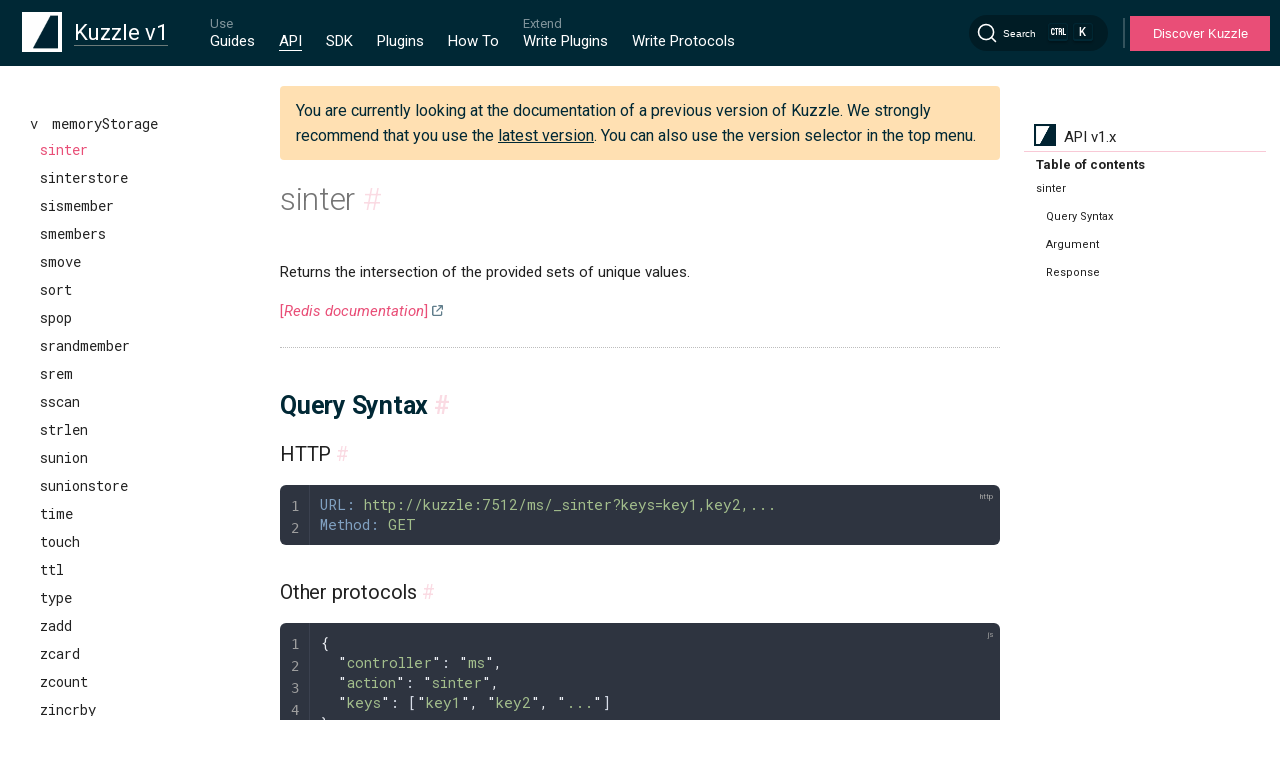

--- FILE ---
content_type: text/html
request_url: https://docs.kuzzle.io/core/1/api/controllers/memory-storage/sinter/
body_size: 8583
content:
<!DOCTYPE html>
<html lang="en-US">
  <head>
    <meta charset="utf-8">
    <meta name="viewport" content="width=device-width,initial-scale=1">
    <meta name="generator" content="VuePress 2.0.0-rc.17">
    <meta name="Doc-Version" content="undefined:undefined@undefined--job:undefined"><meta http-equiv="Content-Type" content="text/html; charset=utf-8"><meta http-equiv="X-UA-Compatible" content="IE=edge,chrome=1"><meta name="viewport" content="width=device-width, initial-scale=1, maximum-scale=1"><meta name="google-site-verification" content="luspUdq52gkUU0FFChQ2xmeXSs5HDafpARQ7fVXVBp4"><meta itemprop="name" content="Kuzzle Documentation "><meta itemprop="image" content="https://docs.kuzzle.io/og-image.png"><meta name="twitter:card" value="summary"><meta name="twitter:site" content="@kuzzleio"><meta name="twitter:title" content="Kuzzle Documentation "><meta name="twitter:creator" content="@kuzzleio"><meta property="twitter:image" content="https://docs.kuzzle.io/og-image.png" alt="kuzzle logo"><meta property="og:type" content="article"><meta property="og:site_name" content="Kuzzle Documentation "><meta property="og:image" content="https://docs.kuzzle.io/og-image.png"><meta name="msapplication-TileImage" content="/favicon/mstile-144x144.png"><meta name="msapplication-square70x70logo" content="/favicon/mstile-70x70.png"><meta name="msapplication-square150x150logo" content="/favicon/mstile-150x150.png"><meta name="msapplication-square310x310logo" content="/favicon/mstile-310x310.png"><meta name="msapplication-square310x150logo" content="/favicon/mstile-310x150.png"><link rel="icon" type="image/png" href="/favicon/favicon-196x196.png" sizes="196x196"><link rel="icon" type="image/png" href="/favicon/favicon-96x96.png" sizes="96x96"><link rel="icon" type="image/png" href="/favicon/favicon-32x32.png" sizes="32x32"><link rel="icon" type="image/png" href="/favicon/favicon-16x16.png" sizes="16x16"><link rel="icon" type="image/png" href="/favicon/favicon-128.png" sizes="128"><link rel="apple-touch-icon-precomposed" href="/favicon/apple-touch-icon-57x57.png" sizes="57x57"><link rel="apple-touch-icon-precomposed" href="/favicon/apple-touch-icon-114x114.png" sizes="114x114"><link rel="apple-touch-icon-precomposed" href="/favicon/apple-touch-icon-72x72.png" sizes="72x72"><link rel="apple-touch-icon-precomposed" href="/favicon/apple-touch-icon-144x144.png" sizes="144x144"><link rel="apple-touch-icon-precomposed" href="/favicon/apple-touch-icon-60x60.png" sizes="60x60"><link rel="apple-touch-icon-precomposed" href="/favicon/apple-touch-icon-120x120.png" sizes="120x120"><link rel="apple-touch-icon-precomposed" href="/favicon/apple-touch-icon-76x76.png" sizes="76x76"><link rel="apple-touch-icon-precomposed" href="/favicon/apple-touch-icon-152x152.png" sizes="152x152"><script id="hs-script-loader" defer src="//js.hs-scripts.com/3803374.js"></script><title>sinter | Kuzzle Documentation </title><meta name="description" content="Complete Kuzzle Documentation: Guides, Framework, API, SDKs and officials plugins">
    <link rel="preload" href="/core/1/assets/style-DQkrkz3i.css" as="style"><link rel="stylesheet" href="/core/1/assets/style-DQkrkz3i.css">
    <link rel="modulepreload" href="/core/1/assets/app-C59LrU9_.js"><link rel="modulepreload" href="/core/1/assets/index.html-CT6txE1d.js">
    
  </head>
  <body>
    <div id="app"><!--[--><div class="md-layout"><div style="display:none;"><div data-algolia-lvl="0">Core</div><div data-algolia-lvl="1">API v1.x</div><div data-algolia="major-version">1</div></div><div class="hidden overlay"></div><div><header class="md-header" data-md-component="header"><nav class="md-header-nav"><div><a href="/" class="md-header-nav__button md-logo"><img src="/core/1/logo-min.png" alt="kuzzle logo mini" width="40" height="40"></a></div><div><label class="md-header-nav__button drawer-icon" for="drawer"><svg class="svg-inline--fa fa-bars fa-sm" style="" aria-hidden="true" focusable="false" data-prefix="fas" data-icon="bars" role="img" xmlns="http://www.w3.org/2000/svg" viewBox="0 0 448 512"><path class="" style="" fill="currentColor" d="M0 96C0 78.3 14.3 64 32 64l384 0c17.7 0 32 14.3 32 32s-14.3 32-32 32L32 128C14.3 128 0 113.7 0 96zM0 256c0-17.7 14.3-32 32-32l384 0c17.7 0 32 14.3 32 32s-14.3 32-32 32L32 288c-17.7 0-32-14.3-32-32zM448 416c0 17.7-14.3 32-32 32L32 448c-17.7 0-32-14.3-32-32s14.3-32 32-32l384 0c17.7 0 32 14.3 32 32z"></path></svg></label></div><div data-md-component="title"><div class="selector selector-majorVersion"><div class="selector-selectedItem"><div class="selector-selectedItem-name"><span class="selector-selectedItem-name-wrapper">Kuzzle v1</span></div></div><ul class="selector-list selector-list-closed"><!--[--><li class="selector-list-item"><a class="selector-list-item-link" href="/core/1/api/"><span class="selector-list-item-name">Kuzzle v1</span></a></li><li class="selector-list-item"><a class="selector-list-item-link" href="/core/2/api/"><span class="selector-list-item-name">Kuzzle v2</span></a></li><!--]--></ul></div></div><div class="md-header-nav__top-menu-container"><div class="screen-only"><nav class="topMenu v1" data-md-component="tabs" kuzzle-major="1"><div style="display:none;">/core/1/guides/</div><div class="topMenu__inner md-grid"><ul class="topMenu__list"><li class="topMenu__group"><p class="topMenu__group-name">Use</p><ul class="topMenu__group-items"><li class="topMenu__item"><a href="/core/1/guides/" class="topMenu__link" title="Guides">Guides</a></li><li class="topMenu__item"><a href="/core/1/api/" class="topMenu__link--active topMenu__link" title="API">API</a></li><li class="topMenu__item"><a href="/sdk/v1.html" class="topMenu__link" title="SDK">SDK</a></li><li class="topMenu__item"><a href="/official-plugins/v1.html" class="topMenu__link" title="Plugins">Plugins</a></li><li class="topMenu__item"><a href="/how-to/v1.html" class="topMenu__link" title="How To">How To</a></li></ul></li><li class="topMenu__group"><p class="topMenu__group-name">Extend</p><ul class="topMenu__group-items"><li class="topMenu__item"><a href="/core/1/plugins/" class="topMenu__link" title="Write Plugins">Write Plugins</a></li><li class="topMenu__item"><a href="/core/1/protocols/" class="topMenu__link" title="Write Protocols">Write Protocols</a></li></ul></li></ul></div></nav></div></div><div class="md-header-nav__search-container"><!--[--><div id="docsearch-container" style="display:none;"></div><div><button type="button" class="DocSearch DocSearch-Button" aria-label="Search"><span class="DocSearch-Button-Container"><svg width="20" height="20" class="DocSearch-Search-Icon" viewBox="0 0 20 20"><path d="M14.386 14.386l4.0877 4.0877-4.0877-4.0877c-2.9418 2.9419-7.7115 2.9419-10.6533 0-2.9419-2.9418-2.9419-7.7115 0-10.6533 2.9418-2.9419 7.7115-2.9419 10.6533 0 2.9419 2.9418 2.9419 7.7115 0 10.6533z" stroke="currentColor" fill="none" fill-rule="evenodd" stroke-linecap="round" stroke-linejoin="round"></path></svg><span class="DocSearch-Button-Placeholder">Search</span></span><span class="DocSearch-Button-Keys"><kbd class="DocSearch-Button-Key"><svg width="15" height="15" class="DocSearch-Control-Key-Icon"><path d="M4.505 4.496h2M5.505 5.496v5M8.216 4.496l.055 5.993M10 7.5c.333.333.5.667.5 1v2M12.326 4.5v5.996M8.384 4.496c1.674 0 2.116 0 2.116 1.5s-.442 1.5-2.116 1.5M3.205 9.303c-.09.448-.277 1.21-1.241 1.203C1 10.5.5 9.513.5 8V7c0-1.57.5-2.5 1.464-2.494.964.006 1.134.598 1.24 1.342M12.553 10.5h1.953" stroke-width="1.2" stroke="currentColor" fill="none" stroke-linecap="square"></path></svg></kbd><kbd class="DocSearch-Button-Key">K</kbd></span></button></div><!--]--></div><div class="divider"></div><button class="btnCta"><a href="https://kuzzle.io" target="_blank">Discover Kuzzle</a></button></nav></header></div><div class="md-container"><main class="md-main"><div class="md-main__inner md-grid" data-md-component="container"><div class="md-sidebar md-sidebar--primary" data-md-component="navigation"><div class="md-sidebar__scrollwrap"><div class="md-sidebar__inner"><nav class="md-nav md-nav--primary" data-md-level="0"><label class="md-nav__title md-nav__title--site mobile-only" for="drawer"><span class="md-nav__button md-logo"><img src="/core/1/logo-min.png" alt="kuzzle logo mini" width="48" height="48"></span><div class="selector selector-majorVersion"><div class="selector-selectedItem"><div class="selector-selectedItem-name"><span class="selector-selectedItem-name-wrapper">Kuzzle v1</span></div></div><ul class="selector-list selector-list-closed"><!--[--><li class="selector-list-item"><a class="selector-list-item-link" href="/core/1/api/"><span class="selector-list-item-name">Kuzzle v1</span></a></li><li class="selector-list-item"><a class="selector-list-item-link" href="/core/2/api/"><span class="selector-list-item-name">Kuzzle v2</span></a></li><!--]--></ul></div></label><div class="mobile-only"><nav class="topMenu v1" data-md-component="tabs" kuzzle-major="1"><div style="display:none;">/core/1/guides/</div><div class="topMenu__inner md-grid"><ul class="topMenu__list"><li class="topMenu__group"><p class="topMenu__group-name">Use</p><ul class="topMenu__group-items"><li class="topMenu__item"><a href="/core/1/guides/" class="topMenu__link" title="Guides">Guides</a></li><li class="topMenu__item"><a href="/core/1/api/" class="topMenu__link--active topMenu__link" title="API">API</a></li><li class="topMenu__item"><a href="/sdk/v1.html" class="topMenu__link" title="SDK">SDK</a></li><li class="topMenu__item"><a href="/official-plugins/v1.html" class="topMenu__link" title="Plugins">Plugins</a></li><li class="topMenu__item"><a href="/how-to/v1.html" class="topMenu__link" title="How To">How To</a></li></ul></li><li class="topMenu__group"><p class="topMenu__group-name">Extend</p><ul class="topMenu__group-items"><li class="topMenu__item"><a href="/core/1/plugins/" class="topMenu__link" title="Write Plugins">Write Plugins</a></li><li class="topMenu__item"><a href="/core/1/protocols/" class="topMenu__link" title="Write Protocols">Write Protocols</a></li></ul></li></ul></div></nav></div><div class="selector md-sidebar--selector"><div class="selector-selectedItem"><img class="selector-selectedItem-icon" src="/core/1/logo-57x57.png" alt="API"><span class="selector-selectedItem-name">API v1.x</span></div><ul class="selector-list selector-list-closed"><!--[--><li><a class="selector-list-item-link" href="/sdk/js/5/"><img class="selector-list-item-icon" src="/core/1/logos/js.svg" alt="Javascript"><span class="selector-list-item-name">Javascript v5.x</span></a></li><li><a class="selector-list-item-link" href="/sdk/js/6/"><img class="selector-list-item-icon" src="/core/1/logos/js.svg" alt="Javascript"><span class="selector-list-item-name">Javascript v6.x</span></a></li><li><a class="selector-list-item-link" href="/sdk/cpp/1/"><img class="selector-list-item-icon" src="/core/1/logos/cpp.svg" alt="C++"><span class="selector-list-item-name">C++ v1.x</span></a></li><li><a class="selector-list-item-link" href="/sdk/go/1/"><img class="selector-list-item-icon" src="/core/1/logos/go.svg" alt="Golang"><span class="selector-list-item-name">Golang v1.x</span></a></li><li><a class="selector-list-item-link" href="/sdk/go/2/"><img class="selector-list-item-icon" src="/core/1/logos/go.svg" alt="Golang"><span class="selector-list-item-name">Golang v2.x</span></a></li><li><a class="selector-list-item-link" href="/sdk/java/1/"><img class="selector-list-item-icon" src="/core/1/logos/java.svg" alt="Java"><span class="selector-list-item-name">Java v1.x</span></a></li><li><a class="selector-list-item-link" href="/sdk/java/2/"><img class="selector-list-item-icon" src="/core/1/logos/java.svg" alt="Java"><span class="selector-list-item-name">Java v2.x</span></a></li><li><a class="selector-list-item-link" href="/sdk/android/3/"><img class="selector-list-item-icon" src="/core/1/logos/android.svg" alt="Android"><span class="selector-list-item-name">Android v3.x</span></a></li><li><a class="selector-list-item-link" href="/sdk/php/3/"><img class="selector-list-item-icon" src="/core/1/logos/php.svg" alt="PHP"><span class="selector-list-item-name">PHP v3.x</span></a></li><li><a class="selector-list-item-link" href="/sdk/csharp/1/"><img class="selector-list-item-icon" src="/core/1/logos/csharp.svg" alt="C#"><span class="selector-list-item-name">C# v1.x</span></a></li><!--]--></ul></div><ul class="md-nav__list" data-md-scrollfix><!--[--><div class="md-nav__item-container"><li class="md-nav__separator" data-algolia-lvl="">Essentials</li><!--[--><div><li class="md-nav__item md-nav-title"><div class="md-nav__link"><a class="route-link" href="/core/1/api/essentials/connecting-to-kuzzle/">Connecting to Kuzzle</a></div></li><ul class="md-nav__list sub-menu" id="_Essentials_Connecting_to_Kuzzle"><!--[--><!--]--></ul></div><div><li class="md-nav__item md-nav-title"><div class="md-nav__link"><a class="route-link" href="/core/1/api/essentials/query-syntax/">Query Syntax</a></div></li><ul class="md-nav__list sub-menu" id="_Essentials_Query_Syntax"><!--[--><!--]--></ul></div><div><li class="md-nav__item md-nav-title"><div class="md-nav__link"><a class="route-link" href="/core/1/api/essentials/kuzzle-response/">Kuzzle Response</a></div></li><ul class="md-nav__list sub-menu" id="_Essentials_Kuzzle_Response"><!--[--><!--]--></ul></div><div><li class="md-nav__item md-nav-title"><div class="md-nav__link"><a class="route-link" href="/core/1/api/essentials/volatile-data/">Volatile Data</a></div></li><ul class="md-nav__list sub-menu" id="_Essentials_Volatile_Data"><!--[--><!--]--></ul></div><div><li class="md-nav__item md-nav-title"><div class="md-nav__link"><div><span> &gt; </span><span data-algolia-lvl="">Errors</span></div></div></li><ul class="md-nav__list sub-menu" id="_Essentials_Errors"><!--[--><div id="_Essentials_Errors_Handling_Errors" class="md-nav__item"><li><a class="route-link md-nav__link" href="/core/1/api/essentials/errors/handling/" title="Handling Errors">Handling Errors</a></li></div><div id="_Essentials_Errors_Codes" class="md-nav__item"><li><a class="route-link md-nav__link" href="/core/1/api/essentials/errors/codes/" title="Codes">Codes</a></li></div><!--]--></ul></div><div><li class="md-nav__item md-nav-title"><div class="md-nav__link"><a class="route-link" href="/core/1/api/essentials/notifications/">Real-time Notifications</a></div></li><ul class="md-nav__list sub-menu" id="_Essentials_Real-time_Notifications"><!--[--><!--]--></ul></div><!--]--></div><div class="md-nav__item-container"><li class="md-nav__separator" data-algolia-lvl="2">API reference</li><!--[--><div><li class="md-nav__item md-nav-title"><div class="md-nav__item--code md-nav__link"><div><span> &gt; </span><span data-algolia-lvl="">admin</span></div></div></li><ul class="md-nav__list sub-menu" id="_API_reference_admin"><!--[--><div id="_API_reference_admin_dump" class="md-nav__item"><li><a class="route-link md-nav__item--code md-nav__link" href="/core/1/api/controllers/admin/dump/" title="dump">dump</a></li></div><div id="_API_reference_admin_loadFixtures" class="md-nav__item"><li><a class="route-link md-nav__item--code md-nav__link" href="/core/1/api/controllers/admin/load-fixtures/" title="loadFixtures">loadFixtures</a></li></div><div id="_API_reference_admin_loadMappings" class="md-nav__item"><li><a class="route-link md-nav__item--code md-nav__link" href="/core/1/api/controllers/admin/load-mappings/" title="loadMappings">loadMappings</a></li></div><div id="_API_reference_admin_loadSecurities" class="md-nav__item"><li><a class="route-link md-nav__item--code md-nav__link" href="/core/1/api/controllers/admin/load-securities/" title="loadSecurities">loadSecurities</a></li></div><div id="_API_reference_admin_resetCache" class="md-nav__item"><li><a class="route-link md-nav__item--code md-nav__link" href="/core/1/api/controllers/admin/reset-cache/" title="resetCache">resetCache</a></li></div><div id="_API_reference_admin_resetDatabase" class="md-nav__item"><li><a class="route-link md-nav__item--code md-nav__link" href="/core/1/api/controllers/admin/reset-database/" title="resetDatabase">resetDatabase</a></li></div><div id="_API_reference_admin_resetKuzzleData" class="md-nav__item"><li><a class="route-link md-nav__item--code md-nav__link" href="/core/1/api/controllers/admin/reset-kuzzle-data/" title="resetKuzzleData">resetKuzzleData</a></li></div><div id="_API_reference_admin_resetSecurity" class="md-nav__item"><li><a class="route-link md-nav__item--code md-nav__link" href="/core/1/api/controllers/admin/reset-security/" title="resetSecurity">resetSecurity</a></li></div><div id="_API_reference_admin_shutdown" class="md-nav__item"><li><a class="route-link md-nav__item--code md-nav__link" href="/core/1/api/controllers/admin/shutdown/" title="shutdown">shutdown</a></li></div><!--]--></ul></div><div><li class="md-nav__item md-nav-title"><div class="md-nav__item--code md-nav__link"><div><span> &gt; </span><span data-algolia-lvl="">auth</span></div></div></li><ul class="md-nav__list sub-menu" id="_API_reference_auth"><!--[--><div id="_API_reference_auth_checkToken" class="md-nav__item"><li><a class="route-link md-nav__item--code md-nav__link" href="/core/1/api/controllers/auth/check-token/" title="checkToken">checkToken</a></li></div><div id="_API_reference_auth_createMyCredentials" class="md-nav__item"><li><a class="route-link md-nav__item--code md-nav__link" href="/core/1/api/controllers/auth/create-my-credentials/" title="createMyCredentials">createMyCredentials</a></li></div><div id="_API_reference_auth_credentialsExist" class="md-nav__item"><li><a class="route-link md-nav__item--code md-nav__link" href="/core/1/api/controllers/auth/credentials-exists/" title="credentialsExist">credentialsExist</a></li></div><div id="_API_reference_auth_deleteMyCredentials" class="md-nav__item"><li><a class="route-link md-nav__item--code md-nav__link" href="/core/1/api/controllers/auth/delete-my-credentials/" title="deleteMyCredentials">deleteMyCredentials</a></li></div><div id="_API_reference_auth_getCurrentUser" class="md-nav__item"><li><a class="route-link md-nav__item--code md-nav__link" href="/core/1/api/controllers/auth/get-current-user/" title="getCurrentUser">getCurrentUser</a></li></div><div id="_API_reference_auth_getMyCredentials" class="md-nav__item"><li><a class="route-link md-nav__item--code md-nav__link" href="/core/1/api/controllers/auth/get-my-credentials/" title="getMyCredentials">getMyCredentials</a></li></div><div id="_API_reference_auth_getMyRights" class="md-nav__item"><li><a class="route-link md-nav__item--code md-nav__link" href="/core/1/api/controllers/auth/get-my-rights/" title="getMyRights">getMyRights</a></li></div><div id="_API_reference_auth_getStrategies" class="md-nav__item"><li><a class="route-link md-nav__item--code md-nav__link" href="/core/1/api/controllers/auth/get-strategies/" title="getStrategies">getStrategies</a></li></div><div id="_API_reference_auth_login" class="md-nav__item"><li><a class="route-link md-nav__item--code md-nav__link" href="/core/1/api/controllers/auth/login/" title="login">login</a></li></div><div id="_API_reference_auth_logout" class="md-nav__item"><li><a class="route-link md-nav__item--code md-nav__link" href="/core/1/api/controllers/auth/logout/" title="logout">logout</a></li></div><div id="_API_reference_auth_refreshToken" class="md-nav__item"><li><a class="route-link md-nav__item--code md-nav__link" href="/core/1/api/controllers/auth/refresh-token/" title="refreshToken">refreshToken</a></li></div><div id="_API_reference_auth_updateMyCredentials" class="md-nav__item"><li><a class="route-link md-nav__item--code md-nav__link" href="/core/1/api/controllers/auth/update-my-credentials/" title="updateMyCredentials">updateMyCredentials</a></li></div><div id="_API_reference_auth_updateSelf" class="md-nav__item"><li><a class="route-link md-nav__item--code md-nav__link" href="/core/1/api/controllers/auth/update-self/" title="updateSelf">updateSelf</a></li></div><div id="_API_reference_auth_validateMyCredentials" class="md-nav__item"><li><a class="route-link md-nav__item--code md-nav__link" href="/core/1/api/controllers/auth/validate-my-credentials/" title="validateMyCredentials">validateMyCredentials</a></li></div><!--]--></ul></div><div><li class="md-nav__item md-nav-title"><div class="md-nav__item--code md-nav__link"><div><span> &gt; </span><span data-algolia-lvl="">bulk</span></div></div></li><ul class="md-nav__list sub-menu" id="_API_reference_bulk"><!--[--><div id="_API_reference_bulk_import" class="md-nav__item"><li><a class="route-link md-nav__item--code md-nav__link" href="/core/1/api/controllers/bulk/import/" title="import">import</a></li></div><div id="_API_reference_bulk_mWrite" class="md-nav__item"><li><a class="route-link md-nav__item--code md-nav__link" href="/core/1/api/controllers/bulk/m-write/" title="mWrite">mWrite</a></li></div><div id="_API_reference_bulk_write" class="md-nav__item"><li><a class="route-link md-nav__item--code md-nav__link" href="/core/1/api/controllers/bulk/write/" title="write">write</a></li></div><!--]--></ul></div><div><li class="md-nav__item md-nav-title"><div class="md-nav__item--code md-nav__link"><div><span> &gt; </span><span data-algolia-lvl="">collection</span></div></div></li><ul class="md-nav__list sub-menu" id="_API_reference_collection"><!--[--><div id="_API_reference_collection_create" class="md-nav__item"><li><a class="route-link md-nav__item--code md-nav__link" href="/core/1/api/controllers/collection/create/" title="create">create</a></li></div><div id="_API_reference_collection_deleteSpecifications" class="md-nav__item"><li><a class="route-link md-nav__item--code md-nav__link" href="/core/1/api/controllers/collection/delete-specifications/" title="deleteSpecifications">deleteSpecifications</a></li></div><div id="_API_reference_collection_exists" class="md-nav__item"><li><a class="route-link md-nav__item--code md-nav__link" href="/core/1/api/controllers/collection/exists/" title="exists">exists</a></li></div><div id="_API_reference_collection_getMapping" class="md-nav__item"><li><a class="route-link md-nav__item--code md-nav__link" href="/core/1/api/controllers/collection/get-mapping/" title="getMapping">getMapping</a></li></div><div id="_API_reference_collection_getSpecifications" class="md-nav__item"><li><a class="route-link md-nav__item--code md-nav__link" href="/core/1/api/controllers/collection/get-specifications/" title="getSpecifications">getSpecifications</a></li></div><div id="_API_reference_collection_list" class="md-nav__item"><li><a class="route-link md-nav__item--code md-nav__link" href="/core/1/api/controllers/collection/list/" title="list">list</a></li></div><div id="_API_reference_collection_scrollSpecifications" class="md-nav__item"><li><a class="route-link md-nav__item--code md-nav__link" href="/core/1/api/controllers/collection/scroll-specifications/" title="scrollSpecifications">scrollSpecifications</a></li></div><div id="_API_reference_collection_searchSpecifications" class="md-nav__item"><li><a class="route-link md-nav__item--code md-nav__link" href="/core/1/api/controllers/collection/search-specifications/" title="searchSpecifications">searchSpecifications</a></li></div><div id="_API_reference_collection_truncate" class="md-nav__item"><li><a class="route-link md-nav__item--code md-nav__link" href="/core/1/api/controllers/collection/truncate/" title="truncate">truncate</a></li></div><div id="_API_reference_collection_updateMapping" class="md-nav__item"><li><a class="route-link md-nav__item--code md-nav__link" href="/core/1/api/controllers/collection/update-mapping/" title="updateMapping">updateMapping</a></li></div><div id="_API_reference_collection_updateSpecifications" class="md-nav__item"><li><a class="route-link md-nav__item--code md-nav__link" href="/core/1/api/controllers/collection/update-specifications/" title="updateSpecifications">updateSpecifications</a></li></div><div id="_API_reference_collection_validateSpecifications" class="md-nav__item"><li><a class="route-link md-nav__item--code md-nav__link" href="/core/1/api/controllers/collection/validate-specifications/" title="validateSpecifications">validateSpecifications</a></li></div><!--]--></ul></div><div><li class="md-nav__item md-nav-title"><div class="md-nav__item--code md-nav__link"><div><span> &gt; </span><span data-algolia-lvl="">document</span></div></div></li><ul class="md-nav__list sub-menu" id="_API_reference_document"><!--[--><div id="_API_reference_document_count" class="md-nav__item"><li><a class="route-link md-nav__item--code md-nav__link" href="/core/1/api/controllers/document/count/" title="count">count</a></li></div><div id="_API_reference_document_create" class="md-nav__item"><li><a class="route-link md-nav__item--code md-nav__link" href="/core/1/api/controllers/document/create/" title="create">create</a></li></div><div id="_API_reference_document_createOrReplace" class="md-nav__item"><li><a class="route-link md-nav__item--code md-nav__link" href="/core/1/api/controllers/document/create-or-replace/" title="createOrReplace">createOrReplace</a></li></div><div id="_API_reference_document_delete" class="md-nav__item"><li><a class="route-link md-nav__item--code md-nav__link" href="/core/1/api/controllers/document/delete/" title="delete">delete</a></li></div><div id="_API_reference_document_deleteByQuery" class="md-nav__item"><li><a class="route-link md-nav__item--code md-nav__link" href="/core/1/api/controllers/document/delete-by-query/" title="deleteByQuery">deleteByQuery</a></li></div><div id="_API_reference_document_get" class="md-nav__item"><li><a class="route-link md-nav__item--code md-nav__link" href="/core/1/api/controllers/document/get/" title="get">get</a></li></div><div id="_API_reference_document_mCreate" class="md-nav__item"><li><a class="route-link md-nav__item--code md-nav__link" href="/core/1/api/controllers/document/m-create/" title="mCreate">mCreate</a></li></div><div id="_API_reference_document_mCreateOrReplace" class="md-nav__item"><li><a class="route-link md-nav__item--code md-nav__link" href="/core/1/api/controllers/document/m-create-or-replace/" title="mCreateOrReplace">mCreateOrReplace</a></li></div><div id="_API_reference_document_mDelete" class="md-nav__item"><li><a class="route-link md-nav__item--code md-nav__link" href="/core/1/api/controllers/document/m-delete/" title="mDelete">mDelete</a></li></div><div id="_API_reference_document_mGet" class="md-nav__item"><li><a class="route-link md-nav__item--code md-nav__link" href="/core/1/api/controllers/document/m-get/" title="mGet">mGet</a></li></div><div id="_API_reference_document_mReplace" class="md-nav__item"><li><a class="route-link md-nav__item--code md-nav__link" href="/core/1/api/controllers/document/m-replace/" title="mReplace">mReplace</a></li></div><div id="_API_reference_document_mUpdate" class="md-nav__item"><li><a class="route-link md-nav__item--code md-nav__link" href="/core/1/api/controllers/document/m-update/" title="mUpdate">mUpdate</a></li></div><div id="_API_reference_document_replace" class="md-nav__item"><li><a class="route-link md-nav__item--code md-nav__link" href="/core/1/api/controllers/document/replace/" title="replace">replace</a></li></div><div id="_API_reference_document_scroll" class="md-nav__item"><li><a class="route-link md-nav__item--code md-nav__link" href="/core/1/api/controllers/document/scroll/" title="scroll">scroll</a></li></div><div id="_API_reference_document_search" class="md-nav__item"><li><a class="route-link md-nav__item--code md-nav__link" href="/core/1/api/controllers/document/search/" title="search">search</a></li></div><div id="_API_reference_document_update" class="md-nav__item"><li><a class="route-link md-nav__item--code md-nav__link" href="/core/1/api/controllers/document/update/" title="update">update</a></li></div><div id="_API_reference_document_validate" class="md-nav__item"><li><a class="route-link md-nav__item--code md-nav__link" href="/core/1/api/controllers/document/validate/" title="validate">validate</a></li></div><!--]--></ul></div><div><li class="md-nav__item md-nav-title"><div class="md-nav__item--code md-nav__link"><div><span> &gt; </span><span data-algolia-lvl="">index</span></div></div></li><ul class="md-nav__list sub-menu" id="_API_reference_index"><!--[--><div id="_API_reference_index_create" class="md-nav__item"><li><a class="route-link md-nav__item--code md-nav__link" href="/core/1/api/controllers/index/create/" title="create">create</a></li></div><div id="_API_reference_index_delete" class="md-nav__item"><li><a class="route-link md-nav__item--code md-nav__link" href="/core/1/api/controllers/index/delete/" title="delete">delete</a></li></div><div id="_API_reference_index_exists" class="md-nav__item"><li><a class="route-link md-nav__item--code md-nav__link" href="/core/1/api/controllers/index/exists/" title="exists">exists</a></li></div><div id="_API_reference_index_getAutoRefresh" class="md-nav__item"><li><a class="route-link md-nav__item--code md-nav__link" href="/core/1/api/controllers/index/get-auto-refresh/" title="getAutoRefresh">getAutoRefresh</a></li></div><div id="_API_reference_index_list" class="md-nav__item"><li><a class="route-link md-nav__item--code md-nav__link" href="/core/1/api/controllers/index/list/" title="list">list</a></li></div><div id="_API_reference_index_mDelete" class="md-nav__item"><li><a class="route-link md-nav__item--code md-nav__link" href="/core/1/api/controllers/index/m-delete/" title="mDelete">mDelete</a></li></div><div id="_API_reference_index_refresh" class="md-nav__item"><li><a class="route-link md-nav__item--code md-nav__link" href="/core/1/api/controllers/index/refresh/" title="refresh">refresh</a></li></div><div id="_API_reference_index_refreshInternal" class="md-nav__item"><li><a class="route-link md-nav__item--code md-nav__link" href="/core/1/api/controllers/index/refresh-internal/" title="refreshInternal">refreshInternal</a></li></div><div id="_API_reference_index_setAutoRefresh" class="md-nav__item"><li><a class="route-link md-nav__item--code md-nav__link" href="/core/1/api/controllers/index/set-auto-refresh/" title="setAutoRefresh">setAutoRefresh</a></li></div><!--]--></ul></div><div><li class="md-nav__item md-nav-title"><div class="md-nav__item--code md-nav__link"><div><span> &gt; </span><span data-algolia-lvl="3">memoryStorage</span></div></div></li><ul class="md-nav__list sub-menu" id="_API_reference_memoryStorage"><!--[--><div id="_API_reference_memoryStorage_append" class="md-nav__item"><li><a class="route-link md-nav__item--code md-nav__link" href="/core/1/api/controllers/memory-storage/append/" title="append">append</a></li></div><div id="_API_reference_memoryStorage_bitcount" class="md-nav__item"><li><a class="route-link md-nav__item--code md-nav__link" href="/core/1/api/controllers/memory-storage/bitcount/" title="bitcount">bitcount</a></li></div><div id="_API_reference_memoryStorage_bitop" class="md-nav__item"><li><a class="route-link md-nav__item--code md-nav__link" href="/core/1/api/controllers/memory-storage/bitop/" title="bitop">bitop</a></li></div><div id="_API_reference_memoryStorage_bitpos" class="md-nav__item"><li><a class="route-link md-nav__item--code md-nav__link" href="/core/1/api/controllers/memory-storage/bitpos/" title="bitpos">bitpos</a></li></div><div id="_API_reference_memoryStorage_dbsize" class="md-nav__item"><li><a class="route-link md-nav__item--code md-nav__link" href="/core/1/api/controllers/memory-storage/dbsize/" title="dbsize">dbsize</a></li></div><div id="_API_reference_memoryStorage_decr" class="md-nav__item"><li><a class="route-link md-nav__item--code md-nav__link" href="/core/1/api/controllers/memory-storage/decr/" title="decr">decr</a></li></div><div id="_API_reference_memoryStorage_decrby" class="md-nav__item"><li><a class="route-link md-nav__item--code md-nav__link" href="/core/1/api/controllers/memory-storage/decrby/" title="decrby">decrby</a></li></div><div id="_API_reference_memoryStorage_del" class="md-nav__item"><li><a class="route-link md-nav__item--code md-nav__link" href="/core/1/api/controllers/memory-storage/del/" title="del">del</a></li></div><div id="_API_reference_memoryStorage_exists" class="md-nav__item"><li><a class="route-link md-nav__item--code md-nav__link" href="/core/1/api/controllers/memory-storage/exists/" title="exists">exists</a></li></div><div id="_API_reference_memoryStorage_expire" class="md-nav__item"><li><a class="route-link md-nav__item--code md-nav__link" href="/core/1/api/controllers/memory-storage/expire/" title="expire">expire</a></li></div><div id="_API_reference_memoryStorage_expireat" class="md-nav__item"><li><a class="route-link md-nav__item--code md-nav__link" href="/core/1/api/controllers/memory-storage/expireat/" title="expireat">expireat</a></li></div><div id="_API_reference_memoryStorage_flushdb" class="md-nav__item"><li><a class="route-link md-nav__item--code md-nav__link" href="/core/1/api/controllers/memory-storage/flushdb/" title="flushdb">flushdb</a></li></div><div id="_API_reference_memoryStorage_geoadd" class="md-nav__item"><li><a class="route-link md-nav__item--code md-nav__link" href="/core/1/api/controllers/memory-storage/geoadd/" title="geoadd">geoadd</a></li></div><div id="_API_reference_memoryStorage_geodist" class="md-nav__item"><li><a class="route-link md-nav__item--code md-nav__link" href="/core/1/api/controllers/memory-storage/geodist/" title="geodist">geodist</a></li></div><div id="_API_reference_memoryStorage_geohash" class="md-nav__item"><li><a class="route-link md-nav__item--code md-nav__link" href="/core/1/api/controllers/memory-storage/geohash/" title="geohash">geohash</a></li></div><div id="_API_reference_memoryStorage_geopos" class="md-nav__item"><li><a class="route-link md-nav__item--code md-nav__link" href="/core/1/api/controllers/memory-storage/geopos/" title="geopos">geopos</a></li></div><div id="_API_reference_memoryStorage_georadius" class="md-nav__item"><li><a class="route-link md-nav__item--code md-nav__link" href="/core/1/api/controllers/memory-storage/georadius/" title="georadius">georadius</a></li></div><div id="_API_reference_memoryStorage_georadiusbymember" class="md-nav__item"><li><a class="route-link md-nav__item--code md-nav__link" href="/core/1/api/controllers/memory-storage/georadiusbymember/" title="georadiusbymember">georadiusbymember</a></li></div><div id="_API_reference_memoryStorage_get" class="md-nav__item"><li><a class="route-link md-nav__item--code md-nav__link" href="/core/1/api/controllers/memory-storage/get/" title="get">get</a></li></div><div id="_API_reference_memoryStorage_getbit" class="md-nav__item"><li><a class="route-link md-nav__item--code md-nav__link" href="/core/1/api/controllers/memory-storage/getbit/" title="getbit">getbit</a></li></div><div id="_API_reference_memoryStorage_getrange" class="md-nav__item"><li><a class="route-link md-nav__item--code md-nav__link" href="/core/1/api/controllers/memory-storage/getrange/" title="getrange">getrange</a></li></div><div id="_API_reference_memoryStorage_getset" class="md-nav__item"><li><a class="route-link md-nav__item--code md-nav__link" href="/core/1/api/controllers/memory-storage/getset/" title="getset">getset</a></li></div><div id="_API_reference_memoryStorage_hdel" class="md-nav__item"><li><a class="route-link md-nav__item--code md-nav__link" href="/core/1/api/controllers/memory-storage/hdel/" title="hdel">hdel</a></li></div><div id="_API_reference_memoryStorage_hexists" class="md-nav__item"><li><a class="route-link md-nav__item--code md-nav__link" href="/core/1/api/controllers/memory-storage/hexists/" title="hexists">hexists</a></li></div><div id="_API_reference_memoryStorage_hget" class="md-nav__item"><li><a class="route-link md-nav__item--code md-nav__link" href="/core/1/api/controllers/memory-storage/hget/" title="hget">hget</a></li></div><div id="_API_reference_memoryStorage_hgetall" class="md-nav__item"><li><a class="route-link md-nav__item--code md-nav__link" href="/core/1/api/controllers/memory-storage/hgetall/" title="hgetall">hgetall</a></li></div><div id="_API_reference_memoryStorage_hincrby" class="md-nav__item"><li><a class="route-link md-nav__item--code md-nav__link" href="/core/1/api/controllers/memory-storage/hincrby/" title="hincrby">hincrby</a></li></div><div id="_API_reference_memoryStorage_hincrbyfloat" class="md-nav__item"><li><a class="route-link md-nav__item--code md-nav__link" href="/core/1/api/controllers/memory-storage/hincrbyfloat/" title="hincrbyfloat">hincrbyfloat</a></li></div><div id="_API_reference_memoryStorage_hkeys" class="md-nav__item"><li><a class="route-link md-nav__item--code md-nav__link" href="/core/1/api/controllers/memory-storage/hkeys/" title="hkeys">hkeys</a></li></div><div id="_API_reference_memoryStorage_hlen" class="md-nav__item"><li><a class="route-link md-nav__item--code md-nav__link" href="/core/1/api/controllers/memory-storage/hlen/" title="hlen">hlen</a></li></div><div id="_API_reference_memoryStorage_hmget" class="md-nav__item"><li><a class="route-link md-nav__item--code md-nav__link" href="/core/1/api/controllers/memory-storage/hmget/" title="hmget">hmget</a></li></div><div id="_API_reference_memoryStorage_hmset" class="md-nav__item"><li><a class="route-link md-nav__item--code md-nav__link" href="/core/1/api/controllers/memory-storage/hmset/" title="hmset">hmset</a></li></div><div id="_API_reference_memoryStorage_hscan" class="md-nav__item"><li><a class="route-link md-nav__item--code md-nav__link" href="/core/1/api/controllers/memory-storage/hscan/" title="hscan">hscan</a></li></div><div id="_API_reference_memoryStorage_hset" class="md-nav__item"><li><a class="route-link md-nav__item--code md-nav__link" href="/core/1/api/controllers/memory-storage/hset/" title="hset">hset</a></li></div><div id="_API_reference_memoryStorage_hsetnx" class="md-nav__item"><li><a class="route-link md-nav__item--code md-nav__link" href="/core/1/api/controllers/memory-storage/hsetnx/" title="hsetnx">hsetnx</a></li></div><div id="_API_reference_memoryStorage_hstrlen" class="md-nav__item"><li><a class="route-link md-nav__item--code md-nav__link" href="/core/1/api/controllers/memory-storage/hstrlen/" title="hstrlen">hstrlen</a></li></div><div id="_API_reference_memoryStorage_hvals" class="md-nav__item"><li><a class="route-link md-nav__item--code md-nav__link" href="/core/1/api/controllers/memory-storage/hvals/" title="hvals">hvals</a></li></div><div id="_API_reference_memoryStorage_incr" class="md-nav__item"><li><a class="route-link md-nav__item--code md-nav__link" href="/core/1/api/controllers/memory-storage/incr/" title="incr">incr</a></li></div><div id="_API_reference_memoryStorage_incrby" class="md-nav__item"><li><a class="route-link md-nav__item--code md-nav__link" href="/core/1/api/controllers/memory-storage/incrby/" title="incrby">incrby</a></li></div><div id="_API_reference_memoryStorage_incrbyfloat" class="md-nav__item"><li><a class="route-link md-nav__item--code md-nav__link" href="/core/1/api/controllers/memory-storage/incrbyfloat/" title="incrbyfloat">incrbyfloat</a></li></div><div id="_API_reference_memoryStorage_keys" class="md-nav__item"><li><a class="route-link md-nav__item--code md-nav__link" href="/core/1/api/controllers/memory-storage/keys/" title="keys">keys</a></li></div><div id="_API_reference_memoryStorage_lindex" class="md-nav__item"><li><a class="route-link md-nav__item--code md-nav__link" href="/core/1/api/controllers/memory-storage/lindex/" title="lindex">lindex</a></li></div><div id="_API_reference_memoryStorage_linsert" class="md-nav__item"><li><a class="route-link md-nav__item--code md-nav__link" href="/core/1/api/controllers/memory-storage/linsert/" title="linsert">linsert</a></li></div><div id="_API_reference_memoryStorage_llen" class="md-nav__item"><li><a class="route-link md-nav__item--code md-nav__link" href="/core/1/api/controllers/memory-storage/llen/" title="llen">llen</a></li></div><div id="_API_reference_memoryStorage_lpop" class="md-nav__item"><li><a class="route-link md-nav__item--code md-nav__link" href="/core/1/api/controllers/memory-storage/lpop/" title="lpop">lpop</a></li></div><div id="_API_reference_memoryStorage_lpush" class="md-nav__item"><li><a class="route-link md-nav__item--code md-nav__link" href="/core/1/api/controllers/memory-storage/lpush/" title="lpush">lpush</a></li></div><div id="_API_reference_memoryStorage_lpushx" class="md-nav__item"><li><a class="route-link md-nav__item--code md-nav__link" href="/core/1/api/controllers/memory-storage/lpushx/" title="lpushx">lpushx</a></li></div><div id="_API_reference_memoryStorage_lrange" class="md-nav__item"><li><a class="route-link md-nav__item--code md-nav__link" href="/core/1/api/controllers/memory-storage/lrange/" title="lrange">lrange</a></li></div><div id="_API_reference_memoryStorage_lrem" class="md-nav__item"><li><a class="route-link md-nav__item--code md-nav__link" href="/core/1/api/controllers/memory-storage/lrem/" title="lrem">lrem</a></li></div><div id="_API_reference_memoryStorage_lset" class="md-nav__item"><li><a class="route-link md-nav__item--code md-nav__link" href="/core/1/api/controllers/memory-storage/lset/" title="lset">lset</a></li></div><div id="_API_reference_memoryStorage_ltrim" class="md-nav__item"><li><a class="route-link md-nav__item--code md-nav__link" href="/core/1/api/controllers/memory-storage/ltrim/" title="ltrim">ltrim</a></li></div><div id="_API_reference_memoryStorage_mget" class="md-nav__item"><li><a class="route-link md-nav__item--code md-nav__link" href="/core/1/api/controllers/memory-storage/mget/" title="mget">mget</a></li></div><div id="_API_reference_memoryStorage_mset" class="md-nav__item"><li><a class="route-link md-nav__item--code md-nav__link" href="/core/1/api/controllers/memory-storage/mset/" title="mset">mset</a></li></div><div id="_API_reference_memoryStorage_msetnx" class="md-nav__item"><li><a class="route-link md-nav__item--code md-nav__link" href="/core/1/api/controllers/memory-storage/msetnx/" title="msetnx">msetnx</a></li></div><div id="_API_reference_memoryStorage_object" class="md-nav__item"><li><a class="route-link md-nav__item--code md-nav__link" href="/core/1/api/controllers/memory-storage/object/" title="object">object</a></li></div><div id="_API_reference_memoryStorage_persist" class="md-nav__item"><li><a class="route-link md-nav__item--code md-nav__link" href="/core/1/api/controllers/memory-storage/persist/" title="persist">persist</a></li></div><div id="_API_reference_memoryStorage_pexpire" class="md-nav__item"><li><a class="route-link md-nav__item--code md-nav__link" href="/core/1/api/controllers/memory-storage/pexpire/" title="pexpire">pexpire</a></li></div><div id="_API_reference_memoryStorage_pexpireat" class="md-nav__item"><li><a class="route-link md-nav__item--code md-nav__link" href="/core/1/api/controllers/memory-storage/pexpireat/" title="pexpireat">pexpireat</a></li></div><div id="_API_reference_memoryStorage_pfadd" class="md-nav__item"><li><a class="route-link md-nav__item--code md-nav__link" href="/core/1/api/controllers/memory-storage/pfadd/" title="pfadd">pfadd</a></li></div><div id="_API_reference_memoryStorage_pfcount" class="md-nav__item"><li><a class="route-link md-nav__item--code md-nav__link" href="/core/1/api/controllers/memory-storage/pfcount/" title="pfcount">pfcount</a></li></div><div id="_API_reference_memoryStorage_pfmerge" class="md-nav__item"><li><a class="route-link md-nav__item--code md-nav__link" href="/core/1/api/controllers/memory-storage/pfmerge/" title="pfmerge">pfmerge</a></li></div><div id="_API_reference_memoryStorage_ping" class="md-nav__item"><li><a class="route-link md-nav__item--code md-nav__link" href="/core/1/api/controllers/memory-storage/ping/" title="ping">ping</a></li></div><div id="_API_reference_memoryStorage_psetex" class="md-nav__item"><li><a class="route-link md-nav__item--code md-nav__link" href="/core/1/api/controllers/memory-storage/psetex/" title="psetex">psetex</a></li></div><div id="_API_reference_memoryStorage_pttl" class="md-nav__item"><li><a class="route-link md-nav__item--code md-nav__link" href="/core/1/api/controllers/memory-storage/pttl/" title="pttl">pttl</a></li></div><div id="_API_reference_memoryStorage_randomkey" class="md-nav__item"><li><a class="route-link md-nav__item--code md-nav__link" href="/core/1/api/controllers/memory-storage/randomkey/" title="randomkey">randomkey</a></li></div><div id="_API_reference_memoryStorage_rename" class="md-nav__item"><li><a class="route-link md-nav__item--code md-nav__link" href="/core/1/api/controllers/memory-storage/rename/" title="rename">rename</a></li></div><div id="_API_reference_memoryStorage_renamenx" class="md-nav__item"><li><a class="route-link md-nav__item--code md-nav__link" href="/core/1/api/controllers/memory-storage/renamenx/" title="renamenx">renamenx</a></li></div><div id="_API_reference_memoryStorage_rpop" class="md-nav__item"><li><a class="route-link md-nav__item--code md-nav__link" href="/core/1/api/controllers/memory-storage/rpop/" title="rpop">rpop</a></li></div><div id="_API_reference_memoryStorage_rpoplpush" class="md-nav__item"><li><a class="route-link md-nav__item--code md-nav__link" href="/core/1/api/controllers/memory-storage/rpoplpush/" title="rpoplpush">rpoplpush</a></li></div><div id="_API_reference_memoryStorage_rpush" class="md-nav__item"><li><a class="route-link md-nav__item--code md-nav__link" href="/core/1/api/controllers/memory-storage/rpush/" title="rpush">rpush</a></li></div><div id="_API_reference_memoryStorage_rpushx" class="md-nav__item"><li><a class="route-link md-nav__item--code md-nav__link" href="/core/1/api/controllers/memory-storage/rpushx/" title="rpushx">rpushx</a></li></div><div id="_API_reference_memoryStorage_sadd" class="md-nav__item"><li><a class="route-link md-nav__item--code md-nav__link" href="/core/1/api/controllers/memory-storage/sadd/" title="sadd">sadd</a></li></div><div id="_API_reference_memoryStorage_scan" class="md-nav__item"><li><a class="route-link md-nav__item--code md-nav__link" href="/core/1/api/controllers/memory-storage/scan/" title="scan">scan</a></li></div><div id="_API_reference_memoryStorage_scard" class="md-nav__item"><li><a class="route-link md-nav__item--code md-nav__link" href="/core/1/api/controllers/memory-storage/scard/" title="scard">scard</a></li></div><div id="_API_reference_memoryStorage_sdiff" class="md-nav__item"><li><a class="route-link md-nav__item--code md-nav__link" href="/core/1/api/controllers/memory-storage/sdiff/" title="sdiff">sdiff</a></li></div><div id="_API_reference_memoryStorage_sdiffstore" class="md-nav__item"><li><a class="route-link md-nav__item--code md-nav__link" href="/core/1/api/controllers/memory-storage/sdiffstore/" title="sdiffstore">sdiffstore</a></li></div><div id="_API_reference_memoryStorage_set" class="md-nav__item"><li><a class="route-link md-nav__item--code md-nav__link" href="/core/1/api/controllers/memory-storage/set/" title="set">set</a></li></div><div id="_API_reference_memoryStorage_setex" class="md-nav__item"><li><a class="route-link md-nav__item--code md-nav__link" href="/core/1/api/controllers/memory-storage/setex/" title="setex">setex</a></li></div><div id="_API_reference_memoryStorage_setnx" class="md-nav__item"><li><a class="route-link md-nav__item--code md-nav__link" href="/core/1/api/controllers/memory-storage/setnx/" title="setnx">setnx</a></li></div><div id="_API_reference_memoryStorage_sinter" class="md-nav__item"><li><a class="route-link md-nav__item--code md-nav__link--active" href="/core/1/api/controllers/memory-storage/sinter/" title="sinter">sinter</a></li></div><div id="_API_reference_memoryStorage_sinterstore" class="md-nav__item"><li><a class="route-link md-nav__item--code md-nav__link" href="/core/1/api/controllers/memory-storage/sinterstore/" title="sinterstore">sinterstore</a></li></div><div id="_API_reference_memoryStorage_sismember" class="md-nav__item"><li><a class="route-link md-nav__item--code md-nav__link" href="/core/1/api/controllers/memory-storage/sismember/" title="sismember">sismember</a></li></div><div id="_API_reference_memoryStorage_smembers" class="md-nav__item"><li><a class="route-link md-nav__item--code md-nav__link" href="/core/1/api/controllers/memory-storage/smembers/" title="smembers">smembers</a></li></div><div id="_API_reference_memoryStorage_smove" class="md-nav__item"><li><a class="route-link md-nav__item--code md-nav__link" href="/core/1/api/controllers/memory-storage/smove/" title="smove">smove</a></li></div><div id="_API_reference_memoryStorage_sort" class="md-nav__item"><li><a class="route-link md-nav__item--code md-nav__link" href="/core/1/api/controllers/memory-storage/sort/" title="sort">sort</a></li></div><div id="_API_reference_memoryStorage_spop" class="md-nav__item"><li><a class="route-link md-nav__item--code md-nav__link" href="/core/1/api/controllers/memory-storage/spop/" title="spop">spop</a></li></div><div id="_API_reference_memoryStorage_srandmember" class="md-nav__item"><li><a class="route-link md-nav__item--code md-nav__link" href="/core/1/api/controllers/memory-storage/srandmember/" title="srandmember">srandmember</a></li></div><div id="_API_reference_memoryStorage_srem" class="md-nav__item"><li><a class="route-link md-nav__item--code md-nav__link" href="/core/1/api/controllers/memory-storage/srem/" title="srem">srem</a></li></div><div id="_API_reference_memoryStorage_sscan" class="md-nav__item"><li><a class="route-link md-nav__item--code md-nav__link" href="/core/1/api/controllers/memory-storage/sscan/" title="sscan">sscan</a></li></div><div id="_API_reference_memoryStorage_strlen" class="md-nav__item"><li><a class="route-link md-nav__item--code md-nav__link" href="/core/1/api/controllers/memory-storage/strlen/" title="strlen">strlen</a></li></div><div id="_API_reference_memoryStorage_sunion" class="md-nav__item"><li><a class="route-link md-nav__item--code md-nav__link" href="/core/1/api/controllers/memory-storage/sunion/" title="sunion">sunion</a></li></div><div id="_API_reference_memoryStorage_sunionstore" class="md-nav__item"><li><a class="route-link md-nav__item--code md-nav__link" href="/core/1/api/controllers/memory-storage/sunionstore/" title="sunionstore">sunionstore</a></li></div><div id="_API_reference_memoryStorage_time" class="md-nav__item"><li><a class="route-link md-nav__item--code md-nav__link" href="/core/1/api/controllers/memory-storage/time/" title="time">time</a></li></div><div id="_API_reference_memoryStorage_touch" class="md-nav__item"><li><a class="route-link md-nav__item--code md-nav__link" href="/core/1/api/controllers/memory-storage/touch/" title="touch">touch</a></li></div><div id="_API_reference_memoryStorage_ttl" class="md-nav__item"><li><a class="route-link md-nav__item--code md-nav__link" href="/core/1/api/controllers/memory-storage/ttl/" title="ttl">ttl</a></li></div><div id="_API_reference_memoryStorage_type" class="md-nav__item"><li><a class="route-link md-nav__item--code md-nav__link" href="/core/1/api/controllers/memory-storage/type/" title="type">type</a></li></div><div id="_API_reference_memoryStorage_zadd" class="md-nav__item"><li><a class="route-link md-nav__item--code md-nav__link" href="/core/1/api/controllers/memory-storage/zadd/" title="zadd">zadd</a></li></div><div id="_API_reference_memoryStorage_zcard" class="md-nav__item"><li><a class="route-link md-nav__item--code md-nav__link" href="/core/1/api/controllers/memory-storage/zcard/" title="zcard">zcard</a></li></div><div id="_API_reference_memoryStorage_zcount" class="md-nav__item"><li><a class="route-link md-nav__item--code md-nav__link" href="/core/1/api/controllers/memory-storage/zcount/" title="zcount">zcount</a></li></div><div id="_API_reference_memoryStorage_zincrby" class="md-nav__item"><li><a class="route-link md-nav__item--code md-nav__link" href="/core/1/api/controllers/memory-storage/zincrby/" title="zincrby">zincrby</a></li></div><div id="_API_reference_memoryStorage_zinterstore" class="md-nav__item"><li><a class="route-link md-nav__item--code md-nav__link" href="/core/1/api/controllers/memory-storage/zinterstore/" title="zinterstore">zinterstore</a></li></div><div id="_API_reference_memoryStorage_zlexcount" class="md-nav__item"><li><a class="route-link md-nav__item--code md-nav__link" href="/core/1/api/controllers/memory-storage/zlexcount/" title="zlexcount">zlexcount</a></li></div><div id="_API_reference_memoryStorage_zrange" class="md-nav__item"><li><a class="route-link md-nav__item--code md-nav__link" href="/core/1/api/controllers/memory-storage/zrange/" title="zrange">zrange</a></li></div><div id="_API_reference_memoryStorage_zrangebylex" class="md-nav__item"><li><a class="route-link md-nav__item--code md-nav__link" href="/core/1/api/controllers/memory-storage/zrangebylex/" title="zrangebylex">zrangebylex</a></li></div><div id="_API_reference_memoryStorage_zrangebyscore" class="md-nav__item"><li><a class="route-link md-nav__item--code md-nav__link" href="/core/1/api/controllers/memory-storage/zrangebyscore/" title="zrangebyscore">zrangebyscore</a></li></div><div id="_API_reference_memoryStorage_zrank" class="md-nav__item"><li><a class="route-link md-nav__item--code md-nav__link" href="/core/1/api/controllers/memory-storage/zrank/" title="zrank">zrank</a></li></div><div id="_API_reference_memoryStorage_zrem" class="md-nav__item"><li><a class="route-link md-nav__item--code md-nav__link" href="/core/1/api/controllers/memory-storage/zrem/" title="zrem">zrem</a></li></div><div id="_API_reference_memoryStorage_zremrangebylex" class="md-nav__item"><li><a class="route-link md-nav__item--code md-nav__link" href="/core/1/api/controllers/memory-storage/zremrangebylex/" title="zremrangebylex">zremrangebylex</a></li></div><div id="_API_reference_memoryStorage_zremrangebyrank" class="md-nav__item"><li><a class="route-link md-nav__item--code md-nav__link" href="/core/1/api/controllers/memory-storage/zremrangebyrank/" title="zremrangebyrank">zremrangebyrank</a></li></div><div id="_API_reference_memoryStorage_zremrangebyscore" class="md-nav__item"><li><a class="route-link md-nav__item--code md-nav__link" href="/core/1/api/controllers/memory-storage/zremrangebyscore/" title="zremrangebyscore">zremrangebyscore</a></li></div><div id="_API_reference_memoryStorage_zrevrange" class="md-nav__item"><li><a class="route-link md-nav__item--code md-nav__link" href="/core/1/api/controllers/memory-storage/zrevrange/" title="zrevrange">zrevrange</a></li></div><div id="_API_reference_memoryStorage_zrevrangebylex" class="md-nav__item"><li><a class="route-link md-nav__item--code md-nav__link" href="/core/1/api/controllers/memory-storage/zrevrangebylex/" title="zrevrangebylex">zrevrangebylex</a></li></div><div id="_API_reference_memoryStorage_zrevrangebyscore" class="md-nav__item"><li><a class="route-link md-nav__item--code md-nav__link" href="/core/1/api/controllers/memory-storage/zrevrangebyscore/" title="zrevrangebyscore">zrevrangebyscore</a></li></div><div id="_API_reference_memoryStorage_zrevrank" class="md-nav__item"><li><a class="route-link md-nav__item--code md-nav__link" href="/core/1/api/controllers/memory-storage/zrevrank/" title="zrevrank">zrevrank</a></li></div><div id="_API_reference_memoryStorage_zscan" class="md-nav__item"><li><a class="route-link md-nav__item--code md-nav__link" href="/core/1/api/controllers/memory-storage/zscan/" title="zscan">zscan</a></li></div><div id="_API_reference_memoryStorage_zscore" class="md-nav__item"><li><a class="route-link md-nav__item--code md-nav__link" href="/core/1/api/controllers/memory-storage/zscore/" title="zscore">zscore</a></li></div><div id="_API_reference_memoryStorage_zunionstore" class="md-nav__item"><li><a class="route-link md-nav__item--code md-nav__link" href="/core/1/api/controllers/memory-storage/zunionstore/" title="zunionstore">zunionstore</a></li></div><!--]--></ul></div><div><li class="md-nav__item md-nav-title"><div class="md-nav__item--code md-nav__link"><div><span> &gt; </span><span data-algolia-lvl="">realtime</span></div></div></li><ul class="md-nav__list sub-menu" id="_API_reference_realtime"><!--[--><div id="_API_reference_realtime_count" class="md-nav__item"><li><a class="route-link md-nav__item--code md-nav__link" href="/core/1/api/controllers/realtime/count/" title="count">count</a></li></div><div id="_API_reference_realtime_join" class="md-nav__item"><li><a class="route-link md-nav__item--code md-nav__link" href="/core/1/api/controllers/realtime/join/" title="join">join</a></li></div><div id="_API_reference_realtime_list" class="md-nav__item"><li><a class="route-link md-nav__item--code md-nav__link" href="/core/1/api/controllers/realtime/list/" title="list">list</a></li></div><div id="_API_reference_realtime_publish" class="md-nav__item"><li><a class="route-link md-nav__item--code md-nav__link" href="/core/1/api/controllers/realtime/publish/" title="publish">publish</a></li></div><div id="_API_reference_realtime_subscribe" class="md-nav__item"><li><a class="route-link md-nav__item--code md-nav__link" href="/core/1/api/controllers/realtime/subscribe/" title="subscribe">subscribe</a></li></div><div id="_API_reference_realtime_unsubscribe" class="md-nav__item"><li><a class="route-link md-nav__item--code md-nav__link" href="/core/1/api/controllers/realtime/unsubscribe/" title="unsubscribe">unsubscribe</a></li></div><div id="_API_reference_realtime_validate" class="md-nav__item"><li><a class="route-link md-nav__item--code md-nav__link" href="/core/1/api/controllers/realtime/validate/" title="validate">validate</a></li></div><!--]--></ul></div><div><li class="md-nav__item md-nav-title"><div class="md-nav__item--code md-nav__link"><div><span> &gt; </span><span data-algolia-lvl="">security</span></div></div></li><ul class="md-nav__list sub-menu" id="_API_reference_security"><!--[--><div id="_API_reference_security_createCredentials" class="md-nav__item"><li><a class="route-link md-nav__item--code md-nav__link" href="/core/1/api/controllers/security/create-credentials/" title="createCredentials">createCredentials</a></li></div><div id="_API_reference_security_createFirstAdmin" class="md-nav__item"><li><a class="route-link md-nav__item--code md-nav__link" href="/core/1/api/controllers/security/create-first-admin/" title="createFirstAdmin">createFirstAdmin</a></li></div><div id="_API_reference_security_createOrReplaceProfile" class="md-nav__item"><li><a class="route-link md-nav__item--code md-nav__link" href="/core/1/api/controllers/security/create-or-replace-profile/" title="createOrReplaceProfile">createOrReplaceProfile</a></li></div><div id="_API_reference_security_createOrReplaceRole" class="md-nav__item"><li><a class="route-link md-nav__item--code md-nav__link" href="/core/1/api/controllers/security/create-or-replace-role/" title="createOrReplaceRole">createOrReplaceRole</a></li></div><div id="_API_reference_security_createProfile" class="md-nav__item"><li><a class="route-link md-nav__item--code md-nav__link" href="/core/1/api/controllers/security/create-profile/" title="createProfile">createProfile</a></li></div><div id="_API_reference_security_createRestrictedUser" class="md-nav__item"><li><a class="route-link md-nav__item--code md-nav__link" href="/core/1/api/controllers/security/create-restricted-user/" title="createRestrictedUser">createRestrictedUser</a></li></div><div id="_API_reference_security_createRole" class="md-nav__item"><li><a class="route-link md-nav__item--code md-nav__link" href="/core/1/api/controllers/security/create-role/" title="createRole">createRole</a></li></div><div id="_API_reference_security_createUser" class="md-nav__item"><li><a class="route-link md-nav__item--code md-nav__link" href="/core/1/api/controllers/security/create-user/" title="createUser">createUser</a></li></div><div id="_API_reference_security_deleteCredentials" class="md-nav__item"><li><a class="route-link md-nav__item--code md-nav__link" href="/core/1/api/controllers/security/delete-credentials/" title="deleteCredentials">deleteCredentials</a></li></div><div id="_API_reference_security_deleteProfile" class="md-nav__item"><li><a class="route-link md-nav__item--code md-nav__link" href="/core/1/api/controllers/security/delete-profile/" title="deleteProfile">deleteProfile</a></li></div><div id="_API_reference_security_deleteRole" class="md-nav__item"><li><a class="route-link md-nav__item--code md-nav__link" href="/core/1/api/controllers/security/delete-role/" title="deleteRole">deleteRole</a></li></div><div id="_API_reference_security_deleteUser" class="md-nav__item"><li><a class="route-link md-nav__item--code md-nav__link" href="/core/1/api/controllers/security/delete-user/" title="deleteUser">deleteUser</a></li></div><div id="_API_reference_security_getAllCredentialFields" class="md-nav__item"><li><a class="route-link md-nav__item--code md-nav__link" href="/core/1/api/controllers/security/get-all-credential-fields/" title="getAllCredentialFields">getAllCredentialFields</a></li></div><div id="_API_reference_security_getCredentialFields" class="md-nav__item"><li><a class="route-link md-nav__item--code md-nav__link" href="/core/1/api/controllers/security/get-credential-fields/" title="getCredentialFields">getCredentialFields</a></li></div><div id="_API_reference_security_getCredentials" class="md-nav__item"><li><a class="route-link md-nav__item--code md-nav__link" href="/core/1/api/controllers/security/get-credentials/" title="getCredentials">getCredentials</a></li></div><div id="_API_reference_security_getCredentialsById" class="md-nav__item"><li><a class="route-link md-nav__item--code md-nav__link" href="/core/1/api/controllers/security/get-credentials-by-id/" title="getCredentialsById">getCredentialsById</a></li></div><div id="_API_reference_security_getProfile" class="md-nav__item"><li><a class="route-link md-nav__item--code md-nav__link" href="/core/1/api/controllers/security/get-profile/" title="getProfile">getProfile</a></li></div><div id="_API_reference_security_getProfileMapping" class="md-nav__item"><li><a class="route-link md-nav__item--code md-nav__link" href="/core/1/api/controllers/security/get-profile-mapping/" title="getProfileMapping">getProfileMapping</a></li></div><div id="_API_reference_security_getProfileRights" class="md-nav__item"><li><a class="route-link md-nav__item--code md-nav__link" href="/core/1/api/controllers/security/get-profile-rights/" title="getProfileRights">getProfileRights</a></li></div><div id="_API_reference_security_getRole" class="md-nav__item"><li><a class="route-link md-nav__item--code md-nav__link" href="/core/1/api/controllers/security/get-role/" title="getRole">getRole</a></li></div><div id="_API_reference_security_getRoleMapping" class="md-nav__item"><li><a class="route-link md-nav__item--code md-nav__link" href="/core/1/api/controllers/security/get-role-mapping/" title="getRoleMapping">getRoleMapping</a></li></div><div id="_API_reference_security_getUser" class="md-nav__item"><li><a class="route-link md-nav__item--code md-nav__link" href="/core/1/api/controllers/security/get-user/" title="getUser">getUser</a></li></div><div id="_API_reference_security_getUserMapping" class="md-nav__item"><li><a class="route-link md-nav__item--code md-nav__link" href="/core/1/api/controllers/security/get-user-mapping/" title="getUserMapping">getUserMapping</a></li></div><div id="_API_reference_security_getUserRights" class="md-nav__item"><li><a class="route-link md-nav__item--code md-nav__link" href="/core/1/api/controllers/security/get-user-rights/" title="getUserRights">getUserRights</a></li></div><div id="_API_reference_security_hasCredentials" class="md-nav__item"><li><a class="route-link md-nav__item--code md-nav__link" href="/core/1/api/controllers/security/has-credentials/" title="hasCredentials">hasCredentials</a></li></div><div id="_API_reference_security_mDeleteProfiles" class="md-nav__item"><li><a class="route-link md-nav__item--code md-nav__link" href="/core/1/api/controllers/security/m-delete-profiles/" title="mDeleteProfiles">mDeleteProfiles</a></li></div><div id="_API_reference_security_mDeleteRoles" class="md-nav__item"><li><a class="route-link md-nav__item--code md-nav__link" href="/core/1/api/controllers/security/m-delete-roles/" title="mDeleteRoles">mDeleteRoles</a></li></div><div id="_API_reference_security_mDeleteUsers" class="md-nav__item"><li><a class="route-link md-nav__item--code md-nav__link" href="/core/1/api/controllers/security/m-delete-users/" title="mDeleteUsers">mDeleteUsers</a></li></div><div id="_API_reference_security_mGetProfiles" class="md-nav__item"><li><a class="route-link md-nav__item--code md-nav__link" href="/core/1/api/controllers/security/m-get-profiles/" title="mGetProfiles">mGetProfiles</a></li></div><div id="_API_reference_security_mGetRoles" class="md-nav__item"><li><a class="route-link md-nav__item--code md-nav__link" href="/core/1/api/controllers/security/m-get-roles/" title="mGetRoles">mGetRoles</a></li></div><div id="_API_reference_security_replaceUser" class="md-nav__item"><li><a class="route-link md-nav__item--code md-nav__link" href="/core/1/api/controllers/security/replace-user/" title="replaceUser">replaceUser</a></li></div><div id="_API_reference_security_revokeTokens" class="md-nav__item"><li><a class="route-link md-nav__item--code md-nav__link" href="/core/1/api/controllers/security/revoke-tokens/" title="revokeTokens">revokeTokens</a></li></div><div id="_API_reference_security_scrollProfiles" class="md-nav__item"><li><a class="route-link md-nav__item--code md-nav__link" href="/core/1/api/controllers/security/scroll-profiles/" title="scrollProfiles">scrollProfiles</a></li></div><div id="_API_reference_security_scrollUsers" class="md-nav__item"><li><a class="route-link md-nav__item--code md-nav__link" href="/core/1/api/controllers/security/scroll-users/" title="scrollUsers">scrollUsers</a></li></div><div id="_API_reference_security_searchProfiles" class="md-nav__item"><li><a class="route-link md-nav__item--code md-nav__link" href="/core/1/api/controllers/security/search-profiles/" title="searchProfiles">searchProfiles</a></li></div><div id="_API_reference_security_searchRoles" class="md-nav__item"><li><a class="route-link md-nav__item--code md-nav__link" href="/core/1/api/controllers/security/search-roles/" title="searchRoles">searchRoles</a></li></div><div id="_API_reference_security_searchUsers" class="md-nav__item"><li><a class="route-link md-nav__item--code md-nav__link" href="/core/1/api/controllers/security/search-users/" title="searchUsers">searchUsers</a></li></div><div id="_API_reference_security_updateCredentials" class="md-nav__item"><li><a class="route-link md-nav__item--code md-nav__link" href="/core/1/api/controllers/security/update-credentials/" title="updateCredentials">updateCredentials</a></li></div><div id="_API_reference_security_updateProfile" class="md-nav__item"><li><a class="route-link md-nav__item--code md-nav__link" href="/core/1/api/controllers/security/update-profile/" title="updateProfile">updateProfile</a></li></div><div id="_API_reference_security_updateProfileMapping" class="md-nav__item"><li><a class="route-link md-nav__item--code md-nav__link" href="/core/1/api/controllers/security/update-profile-mapping/" title="updateProfileMapping">updateProfileMapping</a></li></div><div id="_API_reference_security_updateRole" class="md-nav__item"><li><a class="route-link md-nav__item--code md-nav__link" href="/core/1/api/controllers/security/update-role/" title="updateRole">updateRole</a></li></div><div id="_API_reference_security_updateRoleMapping" class="md-nav__item"><li><a class="route-link md-nav__item--code md-nav__link" href="/core/1/api/controllers/security/update-role-mapping/" title="updateRoleMapping">updateRoleMapping</a></li></div><div id="_API_reference_security_updateUser" class="md-nav__item"><li><a class="route-link md-nav__item--code md-nav__link" href="/core/1/api/controllers/security/update-user/" title="updateUser">updateUser</a></li></div><div id="_API_reference_security_updateUserMapping" class="md-nav__item"><li><a class="route-link md-nav__item--code md-nav__link" href="/core/1/api/controllers/security/update-user-mapping/" title="updateUserMapping">updateUserMapping</a></li></div><div id="_API_reference_security_validateCredentials" class="md-nav__item"><li><a class="route-link md-nav__item--code md-nav__link" href="/core/1/api/controllers/security/validate-credentials/" title="validateCredentials">validateCredentials</a></li></div><!--]--></ul></div><div><li class="md-nav__item md-nav-title"><div class="md-nav__item--code md-nav__link"><div><span> &gt; </span><span data-algolia-lvl="">server</span></div></div></li><ul class="md-nav__list sub-menu" id="_API_reference_server"><!--[--><div id="_API_reference_server_adminExists" class="md-nav__item"><li><a class="route-link md-nav__item--code md-nav__link" href="/core/1/api/controllers/server/admin-exists/" title="adminExists">adminExists</a></li></div><div id="_API_reference_server_getAllStats" class="md-nav__item"><li><a class="route-link md-nav__item--code md-nav__link" href="/core/1/api/controllers/server/get-all-stats/" title="getAllStats">getAllStats</a></li></div><div id="_API_reference_server_getConfig" class="md-nav__item"><li><a class="route-link md-nav__item--code md-nav__link" href="/core/1/api/controllers/server/get-config/" title="getConfig">getConfig</a></li></div><div id="_API_reference_server_getLastStats" class="md-nav__item"><li><a class="route-link md-nav__item--code md-nav__link" href="/core/1/api/controllers/server/get-last-stats/" title="getLastStats">getLastStats</a></li></div><div id="_API_reference_server_getStats" class="md-nav__item"><li><a class="route-link md-nav__item--code md-nav__link" href="/core/1/api/controllers/server/get-stats/" title="getStats">getStats</a></li></div><div id="_API_reference_server_info" class="md-nav__item"><li><a class="route-link md-nav__item--code md-nav__link" href="/core/1/api/controllers/server/info/" title="info">info</a></li></div><div id="_API_reference_server_now" class="md-nav__item"><li><a class="route-link md-nav__item--code md-nav__link" href="/core/1/api/controllers/server/now/" title="now">now</a></li></div><div id="_API_reference_server_publicApi" class="md-nav__item"><li><a class="route-link md-nav__item--code md-nav__link" href="/core/1/api/controllers/server/public-api/" title="publicApi">publicApi</a></li></div><!--]--></ul></div><!--]--></div><!--]--></ul></nav></div></div></div><div class="md-sidebar md-sidebar--secondary" data-md-component="toc"><div class="md-sidebar__scrollwrap"><div class="md-sidebar__inner"><div class="selector-container"><div class="selector"><div class="selector-selectedItem"><img class="selector-selectedItem-icon" src="/core/1/logo-57x57.png" alt="API"><span class="selector-selectedItem-name">API v1.x</span></div><ul class="selector-list selector-list-closed"><!--[--><li><a class="selector-list-item-link" href="/sdk/js/5/"><img class="selector-list-item-icon" src="/core/1/logos/js.svg" alt="Javascript"><span class="selector-list-item-name">Javascript v5.x</span></a></li><li><a class="selector-list-item-link" href="/sdk/js/6/"><img class="selector-list-item-icon" src="/core/1/logos/js.svg" alt="Javascript"><span class="selector-list-item-name">Javascript v6.x</span></a></li><li><a class="selector-list-item-link" href="/sdk/cpp/1/"><img class="selector-list-item-icon" src="/core/1/logos/cpp.svg" alt="C++"><span class="selector-list-item-name">C++ v1.x</span></a></li><li><a class="selector-list-item-link" href="/sdk/go/1/"><img class="selector-list-item-icon" src="/core/1/logos/go.svg" alt="Golang"><span class="selector-list-item-name">Golang v1.x</span></a></li><li><a class="selector-list-item-link" href="/sdk/go/2/"><img class="selector-list-item-icon" src="/core/1/logos/go.svg" alt="Golang"><span class="selector-list-item-name">Golang v2.x</span></a></li><li><a class="selector-list-item-link" href="/sdk/java/1/"><img class="selector-list-item-icon" src="/core/1/logos/java.svg" alt="Java"><span class="selector-list-item-name">Java v1.x</span></a></li><li><a class="selector-list-item-link" href="/sdk/java/2/"><img class="selector-list-item-icon" src="/core/1/logos/java.svg" alt="Java"><span class="selector-list-item-name">Java v2.x</span></a></li><li><a class="selector-list-item-link" href="/sdk/android/3/"><img class="selector-list-item-icon" src="/core/1/logos/android.svg" alt="Android"><span class="selector-list-item-name">Android v3.x</span></a></li><li><a class="selector-list-item-link" href="/sdk/php/3/"><img class="selector-list-item-icon" src="/core/1/logos/php.svg" alt="PHP"><span class="selector-list-item-name">PHP v3.x</span></a></li><li><a class="selector-list-item-link" href="/sdk/csharp/1/"><img class="selector-list-item-icon" src="/core/1/logos/csharp.svg" alt="C#"><span class="selector-list-item-name">C# v1.x</span></a></li><!--]--></ul></div></div><div><nav class="md-nav md-nav--secondary"><label class="md-nav__title" for="toc">Table of contents</label><ul class="md-nav__list" data-md-scrollfix><li class="md-nav__item"><a class="route-link md-nav__link" href="/core/1/api/controllers/memory-storage/sinter/">sinter</a></li><!--[--><li class="md-nav__item"><a class="route-link md-nav__link" href="/core/1/api/controllers/memory-storage/sinter/#query-syntax">Query Syntax</a></li><li class="md-nav__item"><a class="route-link md-nav__link" href="/core/1/api/controllers/memory-storage/sinter/#argument">Argument</a></li><li class="md-nav__item"><a class="route-link md-nav__link" href="/core/1/api/controllers/memory-storage/sinter/#response">Response</a></li><!--]--></ul></nav></div></div></div></div><div class="md-content"><div class="alert alert-warning deprecatedBanner"><p> You are currently looking at the documentation of a previous version of Kuzzle. We strongly recommend that you use the <a href="/core/2/guides/introduction/what-is-kuzzle/">latest version</a>. You can also use the version selector in the top menu. </p></div><!----><!----><article class="md-content__inner md-typeset"><div><h1 id="sinter" tabindex="-1">sinter <a class="heading-anchor-link" href="#sinter">#</a></h1><p>Returns the intersection of the provided sets of unique values.</p><p><a href="https://redis.io/commands/sinter" target="_blank" rel="noopener noreferrer">[<em>Redis documentation</em>]</a></p><hr><h2 id="query-syntax" tabindex="-1">Query Syntax <a class="heading-anchor-link" href="#query-syntax">#</a></h2><h3 id="http" tabindex="-1">HTTP <a class="heading-anchor-link" href="#http">#</a></h3><div class="language-http line-numbers-mode" data-highlighter="shiki" data-ext="http" data-title="http" style="background-color:#2e3440ff;color:#d8dee9ff;"><pre class="shiki nord vp-code"><code><span class="line"><span style="color:#81A1C1;">URL:</span><span style="color:#A3BE8C;"> http://kuzzle:7512/ms/_sinter?keys=key1,key2,...</span></span>
<span class="line"><span style="color:#81A1C1;">Method:</span><span style="color:#A3BE8C;"> GET</span></span></code></pre><div class="line-numbers" aria-hidden="true" style="counter-reset:line-number 0;"><div class="line-number"></div><div class="line-number"></div></div></div><h3 id="other-protocols" tabindex="-1">Other protocols <a class="heading-anchor-link" href="#other-protocols">#</a></h3><div class="language-js line-numbers-mode" data-highlighter="shiki" data-ext="js" data-title="js" style="background-color:#2e3440ff;color:#d8dee9ff;"><pre class="shiki nord vp-code"><code><span class="line"><span style="color:#ECEFF4;">{</span></span>
<span class="line"><span style="color:#ECEFF4;">  &quot;</span><span style="color:#A3BE8C;">controller</span><span style="color:#ECEFF4;">&quot;</span><span style="color:#D8DEE9FF;">: </span><span style="color:#ECEFF4;">&quot;</span><span style="color:#A3BE8C;">ms</span><span style="color:#ECEFF4;">&quot;</span><span style="color:#ECEFF4;">,</span></span>
<span class="line"><span style="color:#ECEFF4;">  &quot;</span><span style="color:#A3BE8C;">action</span><span style="color:#ECEFF4;">&quot;</span><span style="color:#D8DEE9FF;">: </span><span style="color:#ECEFF4;">&quot;</span><span style="color:#A3BE8C;">sinter</span><span style="color:#ECEFF4;">&quot;</span><span style="color:#ECEFF4;">,</span></span>
<span class="line"><span style="color:#ECEFF4;">  &quot;</span><span style="color:#A3BE8C;">keys</span><span style="color:#ECEFF4;">&quot;</span><span style="color:#D8DEE9FF;">: [</span><span style="color:#ECEFF4;">&quot;</span><span style="color:#A3BE8C;">key1</span><span style="color:#ECEFF4;">&quot;</span><span style="color:#ECEFF4;">,</span><span style="color:#ECEFF4;"> &quot;</span><span style="color:#A3BE8C;">key2</span><span style="color:#ECEFF4;">&quot;</span><span style="color:#ECEFF4;">,</span><span style="color:#ECEFF4;"> &quot;</span><span style="color:#A3BE8C;">...</span><span style="color:#ECEFF4;">&quot;</span><span style="color:#D8DEE9FF;">]</span></span>
<span class="line"><span style="color:#ECEFF4;">}</span></span></code></pre><div class="line-numbers" aria-hidden="true" style="counter-reset:line-number 0;"><div class="line-number"></div><div class="line-number"></div><div class="line-number"></div><div class="line-number"></div><div class="line-number"></div></div></div><hr><h2 id="argument" tabindex="-1">Argument <a class="heading-anchor-link" href="#argument">#</a></h2><ul><li><code>keys</code>: list of set identifiers to intersect</li></ul><hr><h2 id="response" tabindex="-1">Response <a class="heading-anchor-link" href="#response">#</a></h2><p>Returns an array of intersected values.</p><div class="language-js line-numbers-mode" data-highlighter="shiki" data-ext="js" data-title="js" style="background-color:#2e3440ff;color:#d8dee9ff;"><pre class="shiki nord vp-code"><code><span class="line"><span style="color:#ECEFF4;">{</span></span>
<span class="line"><span style="color:#ECEFF4;">  &quot;</span><span style="color:#A3BE8C;">requestId</span><span style="color:#ECEFF4;">&quot;</span><span style="color:#D8DEE9FF;">: </span><span style="color:#ECEFF4;">&quot;</span><span style="color:#A3BE8C;">&lt;unique request identifier&gt;</span><span style="color:#ECEFF4;">&quot;</span><span style="color:#ECEFF4;">,</span></span>
<span class="line"><span style="color:#ECEFF4;">  &quot;</span><span style="color:#A3BE8C;">status</span><span style="color:#ECEFF4;">&quot;</span><span style="color:#D8DEE9FF;">: </span><span style="color:#B48EAD;">200</span><span style="color:#ECEFF4;">,</span></span>
<span class="line"><span style="color:#ECEFF4;">  &quot;</span><span style="color:#A3BE8C;">error</span><span style="color:#ECEFF4;">&quot;</span><span style="color:#D8DEE9FF;">: </span><span style="color:#81A1C1;">null</span><span style="color:#ECEFF4;">,</span></span>
<span class="line"><span style="color:#ECEFF4;">  &quot;</span><span style="color:#A3BE8C;">controller</span><span style="color:#ECEFF4;">&quot;</span><span style="color:#D8DEE9FF;">: </span><span style="color:#ECEFF4;">&quot;</span><span style="color:#A3BE8C;">ms</span><span style="color:#ECEFF4;">&quot;</span><span style="color:#ECEFF4;">,</span></span>
<span class="line"><span style="color:#ECEFF4;">  &quot;</span><span style="color:#A3BE8C;">action</span><span style="color:#ECEFF4;">&quot;</span><span style="color:#D8DEE9FF;">: </span><span style="color:#ECEFF4;">&quot;</span><span style="color:#A3BE8C;">sinter</span><span style="color:#ECEFF4;">&quot;</span><span style="color:#ECEFF4;">,</span></span>
<span class="line"><span style="color:#ECEFF4;">  &quot;</span><span style="color:#A3BE8C;">collection</span><span style="color:#ECEFF4;">&quot;</span><span style="color:#D8DEE9FF;">: </span><span style="color:#81A1C1;">null</span><span style="color:#ECEFF4;">,</span></span>
<span class="line"><span style="color:#ECEFF4;">  &quot;</span><span style="color:#A3BE8C;">index</span><span style="color:#ECEFF4;">&quot;</span><span style="color:#D8DEE9FF;">: </span><span style="color:#81A1C1;">null</span><span style="color:#ECEFF4;">,</span></span>
<span class="line"><span style="color:#ECEFF4;">  &quot;</span><span style="color:#A3BE8C;">result</span><span style="color:#ECEFF4;">&quot;</span><span style="color:#D8DEE9FF;">: [</span></span>
<span class="line"><span style="color:#ECEFF4;">    &quot;</span><span style="color:#A3BE8C;">value1</span><span style="color:#ECEFF4;">&quot;</span><span style="color:#ECEFF4;">,</span></span>
<span class="line"><span style="color:#ECEFF4;">    &quot;</span><span style="color:#A3BE8C;">value2</span><span style="color:#ECEFF4;">&quot;</span><span style="color:#ECEFF4;">,</span></span>
<span class="line"><span style="color:#ECEFF4;">    &quot;</span><span style="color:#A3BE8C;">...</span><span style="color:#ECEFF4;">&quot;</span></span>
<span class="line"><span style="color:#D8DEE9FF;">  ]</span></span>
<span class="line"><span style="color:#ECEFF4;">}</span></span></code></pre><div class="line-numbers" aria-hidden="true" style="counter-reset:line-number 0;"><div class="line-number"></div><div class="line-number"></div><div class="line-number"></div><div class="line-number"></div><div class="line-number"></div><div class="line-number"></div><div class="line-number"></div><div class="line-number"></div><div class="line-number"></div><div class="line-number"></div><div class="line-number"></div><div class="line-number"></div><div class="line-number"></div><div class="line-number"></div></div></div></div></article></div></div></main></div></div><!--[--><!----><!--]--><!--]--></div>
    <script type="module" src="/core/1/assets/app-C59LrU9_.js" defer></script>
  </body>
</html>


--- FILE ---
content_type: text/css
request_url: https://docs.kuzzle.io/core/1/assets/style-DQkrkz3i.css
body_size: 37713
content:
@import"https://fonts.googleapis.com/css2?family=Roboto+Mono:ital,wght@0,100..700;1,100..700&family=Roboto:ital,wght@0,100;0,300;0,400;0,500;0,700;0,900;1,100;1,300;1,400;1,500;1,700;1,900&display=swap";.divider{height:30px;width:2px;background-color:#fff3;margin:0 .5rem}.btnCta{color:#fff;min-height:30px;min-width:140px;padding:10px 20px;font-size:1.3em;color:#fff!important;background-color:#e94e77}.cta-wrapper{padding:10px 0}:root{--vp-c-text: hsla(0, 0%, 0%, .87);--vp-c-text-muted: hsla(0, 0%, 0%, .54);--vp-c-text-subtle: hsla(0, 0%, 0%, .26);--vp-c-bg: hsl(0, 0%, 100%);--vp-c-bg-alt: #002835;--vp-c-bg-elv: hsla(0, 0%, 0%, .54);--vp-c-shadow: hsla(0, 0%, 0%, .26);--vp-c-accent: #e94e77;--vp-c-accent-hover: #e94e77;--vp-c-accent-bg: #e94e77;--vp-c-accent-text: hsla(0, 0%, 0%, .87);--vp-c-accent-soft: rgba(233, 78, 119, .3)}html{box-sizing:border-box}*,*:before,*:after{box-sizing:inherit}html{-webkit-text-size-adjust:none;-moz-text-size-adjust:none;text-size-adjust:none}body{margin:0}hr{overflow:visible;box-sizing:content-box}a{-webkit-text-decoration-skip:objects}a,button,label,input{-webkit-tap-highlight-color:transparent}a{color:inherit;text-decoration:none}small{font-size:80%}sub,sup{position:relative;font-size:80%;line-height:0;vertical-align:baseline}sub{bottom:-.25em}sup{top:-.5em}img{border-style:none}table{border-collapse:separate;border-spacing:0}td,th{font-weight:400;vertical-align:top}button{margin:0;padding:0;border:0;outline-style:none;background:transparent;font-size:inherit}input{border:0;outline:0}.md-typeset .task-list-control .task-list-indicator:before,.md-typeset summary:after,.md-typeset .critic.comment:before,.md-typeset .footnote-backref,.md-typeset .admonition>.admonition-title:before,.md-typeset .admonition>summary:before,.md-typeset details>.admonition-title:before,.md-typeset details>summary:before,.md-typeset details.summary>.admonition-title:before,.md-typeset details.summary>summary:before,.md-typeset details.tldr>.admonition-title:before,.md-typeset details.tldr>summary:before,.md-source-file:before,.md-nav__link:after,.md-nav__button,.md-nav__title:before,.md-icon{font-family:"Font Awesome 6 Free";font-style:normal;font-variant:normal;font-weight:400;line-height:1;text-transform:none;white-space:nowrap;word-wrap:normal;direction:ltr}.md-nav__button,.md-nav__title:before,.md-footer-nav__button,.md-header-nav__button,.md-content__icon{display:inline-block;margin:.4rem;padding:.8rem;font-size:2.4rem;cursor:pointer}.md-icon--arrow-back:before{content:""}.md-icon--arrow-forward:before{content:""}.md-icon--menu:before{content:""}.md-icon--search:before{content:""}[dir=rtl] .md-icon--arrow-back:before{content:""}[dir=rtl] .md-icon--arrow-forward:before{content:""}body{-webkit-font-smoothing:antialiased;-moz-osx-font-smoothing:grayscale}body,input{color:#000000de;font-feature-settings:"kern","liga";font-family:Helvetica Neue,Helvetica,Arial,sans-serif}pre,code,kbd{color:#000000de;font-feature-settings:"kern";font-family:Courier New,Courier,monospace}.md-typeset{font-size:1.5rem;line-height:1.6;-webkit-print-color-adjust:exact}.md-typeset p,.md-typeset ul,.md-typeset ol,.md-typeset blockquote{margin:1em 0}.md-typeset h1{margin:0 0 4rem;color:#0000008a;font-size:3.125rem;font-weight:300;letter-spacing:-.01em;line-height:1.3}.md-typeset h1 code{font-size:3.125rem}.md-typeset h2{margin:4rem 0 1.6rem;color:#002835;font-size:2.5rem;font-weight:600;letter-spacing:-.01em;line-height:1.4}.md-typeset h2 code{font-size:2rem}.md-typeset h3{margin:3.2rem 0 1.6rem;font-size:2rem;font-weight:400;letter-spacing:-.01em;line-height:1.5}.md-typeset h2+h3{margin-top:1.6rem}.md-typeset h4{margin:1.6rem 0;font-size:1.6rem;font-weight:700;letter-spacing:-.01em}.md-typeset h5,.md-typeset h6{margin:1.6rem 0;color:#0000008a;font-size:1.28rem;font-weight:700;letter-spacing:-.01em}.md-typeset h5{text-transform:uppercase}.md-typeset h1,.md-typeset h2,.md-typeset h3,.md-typeset h4,.md-typeset h5,.md-typeset h6{outline:none}.md-typeset hr{margin:1.5em 0;border-bottom:.1rem dotted hsla(0,0%,0%,.26)}.md-typeset a{color:#e94e77;word-break:break-word}.md-typeset a,.md-typeset a:before{transition:color .125s}.md-typeset a:hover,.md-typeset a:active{color:#536dfe}@media print{.md-typeset a:after{color:#0000008a;content:" [" attr(href) "]"}}.md-typeset a code{color:#e94e77}.md-typeset div[class*=language-]{position:relative;z-index:1;margin:12px 0}.md-typeset div[class*=language-] .highlight-lines{position:absolute;padding:1.05rem 0rem}.md-typeset .highlight-lines{width:100%;font-family:Roboto Mono,Courier New,Courier,monospace;font-size:1.4rem;line-height:23px}.md-typeset .highlight-lines .highlighted{background-color:#02171f}.md-typeset pre>code{font-family:Roboto Mono,Courier New,Courier,monospace;font-size:1.4rem;direction:ltr;color:#fff}@media print{.md-typeset pre>code{white-space:pre-wrap}}.md-typeset code{padding:3px 6px;border-radius:4px;font-weight:400;font-size:.875em;background-color:#00000012;color:#0000008a}@media print{.md-typeset code{box-shadow:none;-webkit-box-decoration-break:initial;box-decoration-break:initial}}.md-typeset pre{position:relative;margin:0;padding:0;border-radius:.2rem;line-height:1.4;-webkit-overflow-scrolling:touch;color:inherit}@media only screen and (max-width: 44.9375em){.md-typeset pre{margin:1em -1.6rem;border-radius:0}}.md-typeset pre>code{background-color:transparent;display:block;margin:0;padding:1rem;font-size:inherit;box-shadow:none;-webkit-box-decoration-break:none;box-decoration-break:none;overflow:auto;line-height:1.4;font-size:1.45rem}@media only screen and (max-width: 44.9375em){.md-typeset pre>code{padding:1.05rem 1.6rem}}.md-typeset pre>code::-webkit-scrollbar{width:.4rem;height:.4rem}.md-typeset pre>code::-webkit-scrollbar-thumb{background-color:#00000042}.md-typeset pre>code::-webkit-scrollbar-thumb:hover{background-color:#536dfe}.md-typeset kbd{padding:0 .2941176471em;border:.1rem solid rgb(201.6,201.6,201.6);border-radius:.3rem;border-bottom-color:#bdbdbd;background-color:#fcfcfc;color:#555;font-size:85%;box-shadow:0 .1rem #b0b0b0;word-break:break-word}.md-typeset mark{margin:0 .25em;padding:.0625em 0;border-radius:.2rem;background-color:#ffeb3b80;box-shadow:.25em 0 #ffeb3b80,-.25em 0 #ffeb3b80;word-break:break-word;-webkit-box-decoration-break:clone;box-decoration-break:clone}.md-typeset abbr{border-bottom:.1rem dotted hsla(0,0%,0%,.54);text-decoration:none;cursor:help}.md-typeset small{opacity:.75}.md-typeset sup,.md-typeset sub{margin-left:.078125em}[dir=rtl] .md-typeset sup,[dir=rtl] .md-typeset sub{margin-right:.078125em;margin-left:initial}.md-typeset blockquote{padding-left:1.2rem;border-left:.4rem solid hsla(0,0%,0%,.26);color:#0000008a}[dir=rtl] .md-typeset blockquote{padding-right:1.2rem;padding-left:initial;border-right:.4rem solid hsla(0,0%,0%,.26);border-left:initial}.md-typeset ul{list-style-type:disc}.md-typeset ul,.md-typeset ol{margin-left:.625em;padding:0}[dir=rtl] .md-typeset ul,[dir=rtl] .md-typeset ol{margin-right:.625em;margin-left:initial}.md-typeset ul ol,.md-typeset ol ol{list-style-type:lower-alpha}.md-typeset ul ol ol,.md-typeset ol ol ol{list-style-type:lower-roman}.md-typeset ul li,.md-typeset ol li{margin-bottom:.5em;margin-left:1.25em}[dir=rtl] .md-typeset ul li,[dir=rtl] .md-typeset ol li{margin-right:1.25em;margin-left:initial}.md-typeset ul li p,.md-typeset ul li blockquote,.md-typeset ol li p,.md-typeset ol li blockquote{margin:.5em 0}.md-typeset ul li:last-child,.md-typeset ol li:last-child{margin-bottom:0}.md-typeset ul li ul,.md-typeset ul li ol,.md-typeset ol li ul,.md-typeset ol li ol{margin:.5em 0 .5em .625em}[dir=rtl] .md-typeset ul li ul,[dir=rtl] .md-typeset ul li ol,[dir=rtl] .md-typeset ol li ul,[dir=rtl] .md-typeset ol li ol{margin-right:.625em;margin-left:initial}.md-typeset dd{margin:1em 0 1em 1.875em}[dir=rtl] .md-typeset dd{margin-right:1.875em;margin-left:initial}.md-typeset iframe,.md-typeset img,.md-typeset svg{max-width:100%}.md-typeset table:not([class]){max-width:100%;width:100%;border:.1rem solid hsla(0,0%,0%,.07);border-radius:4px;font-size:1.54rem;overflow:auto;-webkit-overflow-scrolling:touch}.md-typeset table:not([class])+*{margin-top:1.5em}.md-typeset table:not([class]) tr th:nth-child(3n){width:100%}.md-typeset table:not([class]) th:not([align]),.md-typeset table:not([class]) td:not([align]){text-align:left}[dir=rtl] .md-typeset table:not([class]) th:not([align]),[dir=rtl] .md-typeset table:not([class]) td:not([align]){text-align:right}.md-typeset table:not([class]) th{min-width:10rem;padding:1.2rem 1.6rem;background-color:#00000012;color:#000000de;vertical-align:top;font-weight:700}.md-typeset table:not([class]) td{padding:1.2rem 1.6rem;border-top:.1rem solid hsla(0,0%,0%,.07);vertical-align:top}.md-typeset table:not([class]) tr:first-child td{border-top:0}.md-typeset table:not([class]) a{word-break:normal}.md-typeset__scrollwrap{margin:1em -1.6rem;overflow-x:auto;-webkit-overflow-scrolling:touch}.md-typeset .md-typeset__table{display:inline-block;margin-bottom:.5em;padding:0 1.6rem}.md-typeset .md-typeset__table table{display:table;width:100%;margin:0;overflow:hidden}html{height:100vh;font-size:62.5%;scroll-behavior:smooth;overflow-x:hidden}@media only screen and (min-width: 100em){html{font-size:68.75%}}@media only screen and (min-width: 125em){html{font-size:75%}}body{min-height:100vh}@media only screen and (max-width: 59.9375em){body[data-md-state=lock]{overflow:hidden}.ios body[data-md-state=lock] .md-container{display:none}}#app,.md-layout{min-height:100vh}hr{display:block;height:.1rem;padding:0;border:0}.md-svg{display:none}.md-grid{max-width:124rem;margin-right:auto;margin-left:auto}.md-container,.md-main{overflow:auto}.md-container{display:table;width:100%;min-height:100vh;table-layout:fixed}.md-main{display:table-row;height:100%}.md-main__inner{height:100%;padding-bottom:.1rem}.md-toggle{display:none}.md-overlay{position:fixed;top:0;width:0;height:0;transition:width 0s .25s,height 0s .25s,opacity .25s;background-color:#0000008a;opacity:0;z-index:3}@media only screen and (max-width: 76.1875em){[data-md-toggle=drawer]:checked~.md-overlay{width:100%;height:100%;transition:width 0s,height 0s,opacity .25s;opacity:1}}.md-flex{display:table}.md-flex__cell{display:table-cell;position:relative;vertical-align:top;padding-top:.5rem}.md-flex__cell--shrink{width:0%}.md-flex__cell--stretch{display:table;width:100%;table-layout:fixed}.md-flex__cell--menu{margin-left:18.8rem}.md-flex__ellipsis{display:table-cell;text-overflow:ellipsis;white-space:nowrap;overflow:hidden}.md-skip{position:fixed;width:.1rem;height:.1rem;margin:1rem;padding:.6rem 1rem;clip:rect(.1rem);transform:translateY(.8rem);border-radius:.2rem;background-color:#000000de;color:#fff;font-size:1.28rem;opacity:0;overflow:hidden}.md-skip:focus{width:auto;height:auto;clip:auto;transform:translate(0);transition:transform .25s cubic-bezier(.4,0,.2,1),opacity .175s 75ms;opacity:1;z-index:10}@page{margin:25mm}.mobile-only{display:none!important}@media only screen and (max-width: 76.1875em){.mobile-only{display:block!important}}.screen-only{display:block!important}@media only screen and (max-width: 76.1875em){.screen-only{display:none!important}}@media only screen and (min-width: 60em){.md-content{margin-right:26rem}[dir=rtl] .md-content{margin-right:initial;margin-left:26rem}}@media only screen and (min-width: 76.25em){.md-content{margin-left:26rem}[dir=rtl] .md-content{margin-right:26rem}}.md-content__inner{margin:0 1.6rem 2.4rem;padding-top:1.2rem}@media only screen and (min-width: 76.25em){.md-content__inner{margin-right:0;margin-left:0}}.md-content__inner:before{display:block;height:.8rem;content:""}.md-content__inner>:last-child{margin-bottom:0}.md-content__icon{position:relative;margin:.8rem 0;padding:0;float:right}.md-typeset .md-content__icon{color:#00000042}@media print{.md-content__icon{display:none}}.md-header{position:fixed;top:0;right:0;left:0;transition:background-color .25s,color .25s;background-color:#002835;color:#fff;box-shadow:none;z-index:2;backface-visibility:hidden}.no-js .md-header{transition:none;box-shadow:none}.md-header[data-md-state=shadow]{transition:background-color .25s,color .25s,box-shadow .25s;box-shadow:0 0 .4rem #0000001a,0 .4rem .8rem #0003}@media print{.md-header{display:none}}.md-header .disclaimer{position:relative;top:0;width:100%;text-align:center;color:#e94e77;font-size:1.3rem;padding:6px;background-color:#ead8db}.md-header-nav{padding:0 1rem;display:flex;flex-direction:row;align-items:center}.md-header-nav__button{position:relative;transition:opacity .25s;z-index:1}.md-header-nav__button:hover{opacity:.7}.md-header-nav__button.md-logo *{display:block}.no-js .md-header-nav__button.search-icon{display:none}@media only screen and (min-width: 60em){.md-header-nav__button.search-icon{display:none}}@media only screen and (max-width: 76.1875em){.md-header-nav__button.md-icon--home,.md-header-nav__button.md-logo{display:none}}@media only screen and (min-width: 76.25em){.md-header-nav__button.drawer-icon{display:none}}.md-header-nav__beta{background-color:#e94e77;font-size:.8em;padding:2px 6px;border-radius:3px}@media only screen and (max-width: 44.9375em){.md-header-nav__beta{background-color:transparent;color:#e94e77;font-size:.6em;padding:0}}.md-header-nav__topic{display:block;transition:transform .4s cubic-bezier(.1,.7,.1,1),opacity .15s;text-overflow:ellipsis;white-space:nowrap;overflow:hidden;left:-13px}.md-header-nav__topic+.md-header-nav__topic{transform:translate(2.5rem);transition:transform .4s cubic-bezier(1,.7,.1,.1),opacity .15s;opacity:0;z-index:-1;pointer-events:none}[dir=rtl] .md-header-nav__topic+.md-header-nav__topic{transform:translate(-2.5rem)}.no-js .md-header-nav__topic{position:initial}.no-js .md-header-nav__topic+.md-header-nav__topic{display:none}.md-header-nav__title{padding:0 2rem;font-size:1.8rem;line-height:4.8rem}.md-header-nav__title[data-md-state=active] .md-header-nav__topic{transform:translate(-2.5rem);transition:transform .4s cubic-bezier(1,.7,.1,.1),opacity .15s;opacity:0;z-index:-1;pointer-events:none}[dir=rtl] .md-header-nav__title[data-md-state=active] .md-header-nav__topic{transform:translate(2.5rem)}.md-header-nav__title[data-md-state=active] .md-header-nav__topic+.md-header-nav__topic{transform:translate(0);transition:transform .4s cubic-bezier(.1,.7,.1,1),opacity .15s;opacity:1;z-index:0;pointer-events:initial;text-transform:capitalize}.md-header-nav__top-menu-container{flex:1;margin-left:3rem}@media only screen and (min-width: 60em){.md-header-nav__search-container{margin-right:1rem}}.md-header-nav__source{display:none}@media only screen and (min-width: 60em){.md-header-nav__source{display:block;width:23rem;max-width:23rem;margin-left:2.8rem;padding-right:1.2rem}[dir=rtl] .md-header-nav__source{margin-right:2.8rem;margin-left:initial;padding-right:initial;padding-left:1.2rem}}.md-hero{transition:background .25s;background-color:#002835;color:#fff;font-size:2rem;overflow:hidden}.md-hero__inner{margin-top:2rem;padding:1.6rem 1.6rem .8rem;transition:transform .4s cubic-bezier(.1,.7,.1,1),opacity .25s;transition-delay:.1s}@media only screen and (max-width: 76.1875em){.md-hero__inner{margin-top:4.8rem;margin-bottom:2.4rem}}[data-md-state=hidden] .md-hero__inner{pointer-events:none;transform:translateY(1.25rem);transition:transform 0s .4s,opacity .1s 0s;opacity:0}.md-hero--expand .md-hero__inner{margin-bottom:2.4rem}@media print{.md-footer{display:none}}.md-footer-nav{background-color:#000000de;color:#fff}.md-footer-nav__inner{padding:.4rem;overflow:auto}.md-footer-nav__link{padding-top:2.8rem;padding-bottom:.8rem;transition:opacity .25s}@media only screen and (min-width: 45em){.md-footer-nav__link{width:50%}}.md-footer-nav__link:hover{opacity:.7}.md-footer-nav__link--prev{width:25%;float:left}[dir=rtl] .md-footer-nav__link--prev{float:right}@media only screen and (max-width: 44.9375em){.md-footer-nav__link--prev .md-footer-nav__title{display:none}}.md-footer-nav__link--next{width:75%;float:right;text-align:right}[dir=rtl] .md-footer-nav__link--next{float:left;text-align:left}.md-footer-nav__button{transition:background .25s}.md-footer-nav__title{position:relative;padding:0 2rem;font-size:1.8rem;line-height:4.8rem}.md-footer-nav__direction{position:absolute;right:0;left:0;margin-top:-2rem;padding:0 2rem;color:#ffffffb3;font-size:1.5rem}.md-footer-external{background-color:#eee;width:100%;padding:.4rem;text-align:center;margin:0;list-style-type:disc outside}.md-footer-external__link{display:inline-block;vertical-align:top;margin:2rem;width:192px}.md-footer-external__link__title{color:#000;font-weight:700;padding-top:1rem}.md-footer-external__link__img{display:block;height:64px;width:64px;margin:auto;color:#002835}.md-footer-external__link__description{display:block;word-wrap:break-word;color:#757575}.md-footer-meta{background-color:#002835}.md-footer-meta__inner{padding:.4rem;overflow:auto}html .md-footer-meta.md-typeset a{color:#ffffffb3}html .md-footer-meta.md-typeset a:focus,html .md-footer-meta.md-typeset a:hover{color:#fff}.md-footer-copyright{margin:0 1.2rem;padding:.8rem 0;color:#ffffff4d;font-size:1.28rem}@media only screen and (min-width: 45em){.md-footer-copyright{max-width:75%;float:left}[dir=rtl] .md-footer-copyright{float:right}}.md-footer-copyright__highlight{color:#ffffffb3}.md-footer-social{margin:0 .8rem;padding:.4rem 0 1.2rem}@media only screen and (min-width: 45em){.md-footer-social{padding:1.2rem 0;float:right}[dir=rtl] .md-footer-social{float:left}}.md-footer-social__link{display:inline-block;width:3.2rem;height:3.2rem;font-size:1.6rem;text-align:center}.md-footer-social__link:before{line-height:1.9}.md-nav{font-size:1.4rem;line-height:1.3}.md-nav--primary .md-nav-title{position:sticky;background-color:#fff;top:0;z-index:10}@media only screen and (max-width: 76.1875em){.md-nav--primary .md-nav-title{padding:2px 0 0 12px!important;border-top:none!important;border-bottom:.1rem solid rgba(0,0,0,.07);margin-bottom:5px}}.md-nav--primary .md-nav__item{padding-left:0}.md-nav--primary .md-nav__item i{float:left;margin-top:4px;font-size:10px}.md-nav--primary .md-nav__item i.fa-caret-down{margin-right:-2px}.md-nav--primary .md-nav__item span{margin-left:6px}.md-nav--primary .md-nav__item span.no_arrow{margin-left:9px}.md-nav--secondary label{font-size:13px;font-weight:600}.md-nav--secondary a{font-size:11px;font-weight:400}.md-nav__title{display:block;padding:.5rem 1.2rem 0;font-weight:700;text-overflow:ellipsis;overflow:hidden;width:100%}.md-nav__title:before{display:none;content:""}[dir=rtl] .md-nav__title:before{content:""}.md-nav__title .md-nav__button{display:none}.md-nav__list{margin:0;padding:0;list-style:none}.md-nav__list .sub-menu:not(.no-parent){padding-left:16px;transform:scaleY(0);transform-origin:50% 0;transition:transform .2s linear,height .2s linear,opacity .2s linear;opacity:0;height:0px}.md-nav__list .displaySubmenu{opacity:1!important;transform:scaleY(1)!important}.md-nav__list>.md-nav__item-container{margin-bottom:24px}@media only screen and (max-width: 76.1875em){.md-nav__list>.md-nav__item-container{margin-bottom:0}}.md-nav__separator{margin-top:18px;margin-bottom:12px;padding-bottom:4px;width:90%;border-bottom:1px solid rgba(233,78,119,.3);text-transform:uppercase}.md-nav__separator:first-child{margin-top:8px}@media only screen and (max-width: 76.1875em){.md-nav__separator{font-weight:700;margin-top:22px!important;margin-bottom:5px!important;padding-left:12px}}.md-nav__item{padding:5px 1.2rem}.md-nav__item:last-child{padding-bottom:1.2rem}.md-nav__item .md-nav__item{padding-right:0}[dir=rtl] .md-nav__item .md-nav__item{padding-right:1.2rem;padding-left:0}.md-nav__item .md-nav__item:last-child{padding-bottom:0}.md-nav__item--code{font-family:Roboto Mono,Courier New,monospace,sans-serif}.md-nav__button img{width:100%;height:auto}.md-nav__link{display:inline;transition:color .125s;text-overflow:ellipsis;cursor:pointer;overflow:hidden}.md-nav__link code{background-color:#00000012;padding:2px}.md-nav__item--nested>.md-nav__link:after{content:""}html .md-nav__link[for=toc]{display:none}html .md-nav__link[for=toc]~.md-nav{display:none}html .md-nav__link[for=toc]+.md-nav__link:after{display:none}.md-nav__link:active,.md-nav__link--active{color:#e94e77}.md-nav__item--nested>.md-nav__link{color:inherit}.md-nav__link:focus,.md-nav__link:hover{color:#e94e77}.md-nav__mobile-color{background-color:#002835}.md-nav__mobile-group-name{font-weight:700;font-size:1.3rem;opacity:.5;padding:0 0 0 10px;margin-bottom:-5px;color:#fff;text-transform:capitalize}@media only screen and (max-width: 76.1875em){.md-nav{background-color:#fff}.md-nav--primary,.md-nav--primary .md-nav{display:flex;position:absolute;top:0;right:0;left:0;flex-direction:column;height:100%;z-index:1}.md-nav--primary .md-nav__title,.md-nav--primary .md-nav__item{font-size:1.6rem;line-height:1.5}html .md-nav--primary .md-nav__title{position:relative;height:6rem;padding:.8rem 4.6rem .4rem;padding-right:0;background-color:#00000012;color:#0000008a;font-weight:400;line-height:4.8rem;white-space:nowrap;cursor:pointer}html .md-nav--primary .md-nav__title:before{display:block;position:absolute;top:.4rem;left:.4rem;width:4rem;height:4rem;color:#0000008a}html .md-nav--primary .md-nav__title~.md-nav__list{background-color:#fff;box-shadow:0 .1rem #00000012 inset;z-index:-2}html .md-nav--primary .md-nav__title~.md-nav__list>.md-nav__item:first-child{border-top:0}html .md-nav--primary .md-nav__title~.md-nav__list .sub-menu .md-nav__item{border-top:0}html .md-nav--primary .md-nav__title--site{position:relative;background-color:#002835;color:#fff}html .md-nav--primary .md-nav__title--site .md-nav__button{display:block;position:absolute;top:.4rem;left:.4rem;width:6.4rem;height:6.4rem;font-size:4.8rem}}@media only screen and (max-width: 76.1875em) and (max-width: 76.1875em){html .md-nav--primary .md-nav__title--site .md-nav__button{width:4rem;height:4rem;top:-1.6rem}}@media only screen and (max-width: 76.1875em){html .md-nav--primary .md-nav__title--site:before{display:none}html [dir=rtl] .md-nav--primary .md-nav__title:before{right:.4rem;left:initial}html [dir=rtl] .md-nav--primary .md-nav__title--site .md-nav__button{right:.4rem;left:initial}.md-nav--primary .md-nav__list{flex:1;overflow-y:auto}.md-nav--primary .md-nav__item{padding:12px;border-top:.1rem solid hsla(0,0%,0%,.07)}[dir=rtl] .md-nav--primary .md-nav__item{padding:0}.md-nav--primary .md-nav__item--nested>.md-nav__link{padding-right:4.8rem}[dir=rtl] .md-nav--primary .md-nav__item--nested>.md-nav__link{padding-right:1.6rem;padding-left:4.8rem}.md-nav--primary .md-nav__item--nested>.md-nav__link:after{content:""}[dir=rtl] .md-nav--primary .md-nav__item--nested>.md-nav__link:after{content:""}.md-nav--primary .md-nav__link{position:relative;margin-top:0}.md-nav--primary .md-nav__link:after{position:absolute;top:50%;right:1.2rem;margin-top:-1.2rem;color:inherit;font-size:2.4rem}[dir=rtl] .md-nav--primary .md-nav__link:after{right:initial;left:1.2rem}.md-nav--primary .md-nav--secondary .md-nav__link{position:static}.md-nav--primary .md-nav--secondary .md-nav{position:static;background-color:transparent}.md-nav--primary .md-nav--secondary .md-nav .md-nav__link{padding-left:2.8rem}[dir=rtl] .md-nav--primary .md-nav--secondary .md-nav .md-nav__link{padding-right:2.8rem;padding-left:initial}.md-nav--primary .md-nav--secondary .md-nav .md-nav .md-nav__link{padding-left:4rem}[dir=rtl] .md-nav--primary .md-nav--secondary .md-nav .md-nav .md-nav__link{padding-right:4rem;padding-left:initial}.md-nav--primary .md-nav--secondary .md-nav .md-nav .md-nav .md-nav__link{padding-left:5.2rem}[dir=rtl] .md-nav--primary .md-nav--secondary .md-nav .md-nav .md-nav .md-nav__link{padding-right:5.2rem;padding-left:initial}.md-nav--primary .md-nav--secondary .md-nav .md-nav .md-nav .md-nav .md-nav__link{padding-left:6.4rem}[dir=rtl] .md-nav--primary .md-nav--secondary .md-nav .md-nav .md-nav .md-nav .md-nav__link{padding-right:6.4rem;padding-left:initial}.md-nav__toggle~.md-nav{display:flex;transform:translate(100%);transition:transform .25s cubic-bezier(.8,0,.6,1),opacity .125s .05s;opacity:0}[dir=rtl] .md-nav__toggle~.md-nav{transform:translate(-100%)}.no-csstransforms3d .md-nav__toggle~.md-nav{display:none}.md-nav__toggle:checked~.md-nav{transform:translate(0);transition:transform .25s cubic-bezier(.4,0,.2,1),opacity .125s .125s;opacity:1}.no-csstransforms3d .md-nav__toggle:checked~.md-nav{display:flex}}@media only screen and (max-width: 59.9375em){html .md-nav__link[for=toc]{display:block;padding-right:4.8rem}html .md-nav__link[for=toc]:after{color:inherit;content:""}html .md-nav__link[for=toc]+.md-nav__link{display:none}html .md-nav__link[for=toc]~.md-nav{display:flex}html [dir=rtl] .md-nav__link{padding-right:1.6rem;padding-left:4.8rem}}@media only screen and (min-width: 76.25em){.md-nav[data-md-state=animate]{transition:max-height .25s cubic-bezier(.86,0,.07,1)}.md-nav__toggle~.md-nav{max-height:0;overflow:hidden}.no-js .md-nav__toggle~.md-nav{display:none}.md-nav__toggle:checked~.md-nav,.md-nav[data-md-state=expand]{max-height:100%}.no-js .md-nav__toggle:checked~.md-nav,.no-js .md-nav[data-md-state=expand]{display:block}.md-nav__item--nested>.md-nav>.md-nav__title{display:none}.md-nav__item--nested>.md-nav__link:after{display:inline-block;transform-origin:.45em .45em;transform-style:preserve-3d;vertical-align:-.125em}.js .md-nav__item--nested>.md-nav__link:after{transition:transform .4s}.md-nav__item--nested .md-nav__toggle:checked~.md-nav__link:after{transform:rotateX(180deg)}}.md-sidebar{position:fixed;width:25rem;padding:2.4rem 0;overflow:hidden}.md-sidebar--selector{margin-left:2.4rem}@media only screen and (min-width: 60em){.md-sidebar--selector{display:none}}@media print{.md-sidebar{display:none}}@media only screen and (max-width: 76.1875em){.md-sidebar--primary{position:fixed;top:0;left:-26.2rem;width:26.2rem;height:100%;transform:translate(0);transition:transform .25s cubic-bezier(.4,0,.2,1),box-shadow .25s;background-color:#fff;z-index:11}[dir=rtl] .md-sidebar--primary{right:-26.2rem;left:initial}.no-csstransforms3d .md-sidebar--primary{display:none}.md-sidebar--primary .md-sidebar__scrollwrap{overflow:hidden}.md-sidebar--open{box-shadow:0 8px 10px 1px #00000024,0 3px 14px 2px #0000001f,0 5px 5px -3px #0006;transform:translate(26.2rem)}[dir=rtl] .md-sidebar--open{transform:translate(-26.2rem)}.no-csstransforms3d .md-sidebar--open{display:block}}.md-sidebar--secondary{display:none;height:100%}@media only screen and (min-width: 60em){.md-sidebar--secondary{display:block;margin-left:100%;transform:translate(-100%)}[dir=rtl] .md-sidebar--secondary{margin-right:100%;margin-left:initial;transform:translate(100%)}}@media only screen and (min-width: 76.25em){.md-sidebar--secondary{margin-left:125rem}[dir=rtl] .md-sidebar--secondary{margin-right:125rem;margin-left:initial}}.md-sidebar--secondary .md-sidebar__inner{overflow-x:hidden}.md-sidebar--secondary .md-nav__list li:not(:first-child){margin-left:10px}.md-sidebar__scrollwrap{max-height:100%;margin:0 .4rem;overflow-y:auto;backface-visibility:hidden}@media only screen and (max-width: 76.1875em){.md-sidebar--primary .md-sidebar__scrollwrap{position:absolute;top:0;right:0;bottom:0;left:0;margin:0}}.md-sidebar__scrollwrap::-webkit-scrollbar{width:.4rem;height:.4rem}.md-sidebar__scrollwrap::-webkit-scrollbar-thumb{background-color:#00000042}.md-sidebar__scrollwrap::-webkit-scrollbar-thumb:hover{background-color:#536dfe}@media only screen and (min-width: 76.25em){.nosidebar .md-sidebar{display:none}}@media only screen and (min-width: 45em){.nosidebar .md-sidebar--secondary{display:none}}@media only screen and (min-width: 13.75em){.nosidebar .md-nav__list{display:none}}.overlay{width:100%;height:100%;position:fixed;background-color:#0000008a;opacity:1;z-index:10;overflow:hidden;cursor:pointer}.overlay.hidden{display:none}.overlayLoading{width:100%;height:100%;position:fixed;background-color:#fff;opacity:1;z-index:10;overflow:hidden;cursor:pointer}.overlayLoading.hidden{display:none}.noscroll{overflow:hidden}@keyframes md-source__facts--done{0%{height:0}to{height:1.3rem}}@keyframes md-source__fact--done{0%{transform:translateY(100%);opacity:0}50%{opacity:0}to{transform:translateY(0);opacity:1}}.md-source{display:block;transition:opacity .25s;font-size:1.3rem;line-height:1.2;white-space:nowrap}@media only screen and (max-width: 76.1875em){.md-source{width:auto;display:inline-block}}[dir=rtl] .md-source{padding-right:initial;padding-left:1.2rem}.md-source:hover{opacity:.7}.md-source:after{display:inline-block;height:4.8rem;content:"";vertical-align:middle}.md-source__icon{display:inline-block;width:4.8rem;height:4.8rem;content:"";vertical-align:middle}.md-source__icon svg{width:2.4rem;height:2.4rem;margin-top:1.2rem;margin-left:1.2rem}[dir=rtl] .md-source__icon svg{margin-right:1.2rem;margin-left:initial}.md-source__icon+.md-source__repository{margin-left:-4.4rem;padding-left:4rem}[dir=rtl] .md-source__icon+.md-source__repository{margin-right:-4.4rem;margin-left:initial;padding-right:4rem;padding-left:initial}.md-source__repository{display:inline-block;max-width:100%;margin-left:1rem;font-weight:700;text-overflow:ellipsis;overflow:hidden;vertical-align:middle;color:#fff}.md-source__facts{margin:0;padding:0;font-size:1.1rem;font-weight:700;list-style-type:none;opacity:.75;overflow:hidden}[data-md-state=done] .md-source__facts{animation:md-source__facts--done .25s ease-in}.md-source__fact{float:left}[dir=rtl] .md-source__fact{float:right}[data-md-state=done] .md-source__fact{animation:md-source__fact--done .4s ease-out}.md-source__fact:before{margin:0 .2rem;content:"·"}.md-source__fact:first-child:before{display:none}.md-source-file{display:inline-block;margin:1em .5em 1em 0;padding-right:.5rem;border-radius:.2rem;background-color:#00000012;font-size:1.28rem;list-style-type:none;cursor:pointer;overflow:hidden}.md-source-file:before{display:inline-block;margin-right:.5rem;padding:.5rem;background-color:#00000042;color:#fff;font-size:1.6rem;content:"";vertical-align:middle}html .md-source-file{transition:background .4s,color .4s,box-shadow .4s cubic-bezier(.4,0,.2,1)}html .md-source-file:before{transition:inherit}html body .md-typeset .md-source-file{color:#0000008a}.md-source-file:hover{box-shadow:0 0 8px #0000002e,0 8px 16px #0000005c}.md-source-file:hover:before{background-color:#536dfe}.el-tabs--border-card .el-tabs__header .el-tabs__item.is-active,.el-tabs--border-card .el-tabs__header .el-tabs__item:not(.is-disabled):hover{color:#002835}.topMenu{transition:background .25s;background-color:#002835;color:#fff;overflow:auto;position:relative}.topMenu.v1{top:0}@media print{.topMenu{display:none}}.topMenu__list{margin:0;padding:0;list-style:none;white-space:nowrap;position:relative;overflow-x:hidden}@media only screen and (max-width: 76.1875em){.topMenu__list{position:unset}}.topMenu__group{display:inline-block}@media only screen and (max-width: 76.1875em){.topMenu__group{display:block}}.topMenu__group-name{font-size:1.3rem;padding-left:12px;padding-bottom:6px;margin:0 0 -5px;opacity:.5;text-transform:capitalize}.topMenu__group-items{padding:0}.topMenu__item{display:inline-block;padding-right:1.2rem;padding-left:1.2rem}.topMenu__link{display:block;transition:transform .4s cubic-bezier(.1,.7,.1,1),opacity .25s;font-size:1.5rem;opacity:1}.topMenu__link:after{content:"";width:0%;transition:width .3s;height:1px;display:block;background-color:#fff}.topMenu__link--active,.topMenu__link:hover{color:inherit;opacity:1}.topMenu__link--active:after,.topMenu__link:hover:after{width:100%}.topMenu__item:nth-child(2) .topMenu__link{transition-delay:.02s}.topMenu__item:nth-child(3) .topMenu__link{transition-delay:.04s}.topMenu__item:nth-child(4) .topMenu__link{transition-delay:.06s}.topMenu__item:nth-child(5) .topMenu__link{transition-delay:.08s}.topMenu__item:nth-child(6) .topMenu__link{transition-delay:.1s}.topMenu__item:nth-child(7) .topMenu__link{transition-delay:.12s}.topMenu__item:nth-child(8) .topMenu__link{transition-delay:.14s}.topMenu__item:nth-child(9) .topMenu__link{transition-delay:.16s}.topMenu__item:nth-child(10) .topMenu__link{transition-delay:.18s}.topMenu__item:nth-child(11) .topMenu__link{transition-delay:.2s}.topMenu__item:nth-child(12) .topMenu__link{transition-delay:.22s}.topMenu__item:nth-child(13) .topMenu__link{transition-delay:.24s}.topMenu__item:nth-child(14) .topMenu__link{transition-delay:.26s}.topMenu__item:nth-child(15) .topMenu__link{transition-delay:.28s}.topMenu__item:nth-child(16) .topMenu__link{transition-delay:.3s}@media only screen and (max-width: 76.1875em){.topMenu{background-color:#002835;color:#fff;margin:0;top:0;padding-bottom:1em}.topMenu .topMenu__item{display:block;height:auto}.topMenu .topMenu__link{margin-top:1rem}.topMenu .topMenu__link--active{text-decoration:underline;font-weight:700}.topMenu .topMenu__link--active:after{width:0%}}@media only screen and (min-width: 76.25em){.topMenu~.md-main .md-nav--primary>.md-nav__list>.md-nav__item--nested{font-size:0;visibility:hidden}.topMenu--active~.md-main .md-nav--primary .md-nav__title{display:block;padding:0}.topMenu--active~.md-main .md-nav--primary .md-nav__title--site{display:none}.no-js .topMenu--active~.md-main .md-nav--primary .md-nav{display:block}.topMenu--active~.md-main .md-nav--primary>.md-nav__list>.md-nav__item{font-size:0;visibility:hidden}.topMenu--active~.md-main .md-nav--primary>.md-nav__list>.md-nav__item--nested{display:none;font-size:1.4rem;overflow:auto;visibility:visible}.topMenu--active~.md-main .md-nav--primary>.md-nav__list>.md-nav__item--nested>.md-nav__link{display:none}.topMenu--active~.md-main .md-nav--primary>.md-nav__list>.md-nav__item--active{display:block}.topMenu--active~.md-main .md-nav[data-md-level="1"]{max-height:initial;overflow:visible}.topMenu--active~.md-main .md-nav[data-md-level="1"]>.md-nav__list>.md-nav__item{padding-left:0}.topMenu--active~.md-main .md-nav[data-md-level="1"] .md-nav .md-nav__title{display:none}}.since{font-size:1.3rem;opacity:.7;display:inline}.deprecated{font-size:1.3rem;color:#fff!important;background-color:#e94e77;display:inline;padding:.2em!important}.IconTable{width:100%;padding:1em}.IconTable-item{display:inline-block;width:50%;height:6em;border-left:1px solid #e1e4e5;border-bottom:1px solid #e1e4e5;padding:1em;background-color:#eee}.IconTable-item:nth-child(-n+2){border-top:1px solid #e1e4e5}.IconTable-item:nth-child(2n){border-right:1px solid #e1e4e5}.IconTable-item:nth-child(4n),.IconTable-item:nth-child(4n-1){background-color:#fff}.IconTable-item-icon{display:table-cell;vertical-align:middle;width:60px;height:60px}.IconTable-item-icon img{width:100%}.IconTable-item-text{display:table-cell;vertical-align:middle;padding-left:1em;overflow:hidden;width:calc(100% - 5em);height:calc(100% - 2em)}@media (max-width: 720px){.IconTable-item{background-color:#fff;display:block;width:100%;border-right:1px solid #e1e4e5}.IconTable-item:nth-child(odd){background-color:#eee}}.md-typeset .admonition,.md-typeset details,.md-typeset details.summary,.md-typeset details.tldr,.md-typeset details.tldr.summary,.md-typeset .admonition.tldr,.md-typeset .tldr.admonition.summary,.md-typeset .tldr.admonition,.md-typeset .admonition.summary,.md-typeset .summary.admonition{box-shadow:0 2px 2px #00000024,0 1px 5px #0000001f,0 3px 1px -2px #0003;position:relative;margin:1.5625em 0;padding:0 1.2rem;border-left:.4rem solid #448aff;border-radius:.2rem;font-size:1.28rem;overflow:auto}[dir=rtl] .md-typeset .admonition,[dir=rtl] .md-typeset details,[dir=rtl] .md-typeset details.summary,[dir=rtl] .md-typeset details.tldr,[dir=rtl] .md-typeset .admonition.tldr,[dir=rtl] .md-typeset .admonition.summary{border-right:.4rem solid #448aff;border-left:none}html .md-typeset .admonition>:last-child,html .md-typeset details>:last-child,html .md-typeset details.summary>:last-child,html .md-typeset details.tldr>:last-child{margin-bottom:1.2rem}.md-typeset .admonition .admonition,.md-typeset details .admonition,.md-typeset details.summary .admonition,.md-typeset details.tldr .admonition,.md-typeset details.tldr.summary .admonition,.md-typeset details.summary.tldr .admonition,.md-typeset .admonition details,.md-typeset details details,.md-typeset details.summary details,.md-typeset details.tldr details,.md-typeset details.tldr.summary details,.md-typeset details.summary.tldr details,.md-typeset .admonition details.summary,.md-typeset details details.summary,.md-typeset details.summary details.summary,.md-typeset details.tldr details.summary,.md-typeset details.tldr.summary details.summary,.md-typeset details.summary.tldr details.summary,.md-typeset .admonition details.tldr,.md-typeset details details.tldr,.md-typeset details.summary details.tldr,.md-typeset details.tldr details.tldr,.md-typeset details.tldr.summary details.tldr,.md-typeset details.summary.tldr details.tldr,.md-typeset .admonition details.tldr.summary,.md-typeset details details.tldr.summary,.md-typeset details.summary details.tldr.summary,.md-typeset details.tldr details.tldr.summary,.md-typeset details.tldr.summary details.tldr.summary,.md-typeset details.summary.tldr details.tldr.summary,.md-typeset .admonition details.summary.tldr,.md-typeset details details.summary.tldr,.md-typeset details.summary details.summary.tldr,.md-typeset details.tldr details.summary.tldr,.md-typeset details.tldr.summary details.summary.tldr,.md-typeset details.summary.tldr details.summary.tldr,.md-typeset .admonition.tldr .admonition,.md-typeset .admonition.tldr details,.md-typeset .admonition.tldr details.summary,.md-typeset .admonition.tldr details.tldr,.md-typeset .admonition.tldr details.tldr.summary,.md-typeset .admonition.tldr details.summary.tldr,.md-typeset .admonition .admonition.tldr,.md-typeset details .admonition.tldr,.md-typeset details.summary .admonition.tldr,.md-typeset details.tldr .admonition.tldr,.md-typeset details.tldr.summary .admonition.tldr,.md-typeset details.summary.tldr .admonition.tldr,.md-typeset .admonition.summary .admonition,.md-typeset .admonition.summary details,.md-typeset .admonition.summary details.summary,.md-typeset .admonition.summary details.tldr,.md-typeset .admonition.summary details.tldr.summary,.md-typeset .admonition.summary details.summary.tldr,.md-typeset .admonition .admonition.summary,.md-typeset details .admonition.summary,.md-typeset details.summary .admonition.summary,.md-typeset details.tldr .admonition.summary,.md-typeset details.tldr.summary .admonition.summary,.md-typeset details.summary.tldr .admonition.summary{margin:1em 0}.md-typeset .admonition>.admonition-title,.md-typeset .admonition>summary,.md-typeset details>.admonition-title,.md-typeset details>summary,.md-typeset details.summary>.admonition-title,.md-typeset details.summary>summary,.md-typeset details.tldr>.admonition-title,.md-typeset details.tldr>summary,.md-typeset .admonition.tldr>.admonition-title,.md-typeset .admonition.tldr>summary,.md-typeset .admonition.summary>.admonition-title,.md-typeset .admonition.summary>summary{margin:0 -1.2rem;padding:.8rem 1.2rem .8rem 4rem;border-bottom:.1rem solid rgba(68,138,255,.1);background-color:#448aff1a;font-weight:700}[dir=rtl] .md-typeset .admonition>.admonition-title,[dir=rtl] .md-typeset .admonition>summary,[dir=rtl] .md-typeset details>.admonition-title,[dir=rtl] .md-typeset details>summary{padding:.8rem 4rem .8rem 1.2rem}.md-typeset .admonition>.admonition-title:last-child,.md-typeset .admonition>summary:last-child,.md-typeset details>.admonition-title:last-child,.md-typeset details>summary:last-child{margin-bottom:0}.md-typeset .admonition>.admonition-title:before,.md-typeset .admonition>summary:before,.md-typeset details>.admonition-title:before,.md-typeset details>summary:before,.md-typeset details.summary>.admonition-title:before,.md-typeset details.summary>summary:before,.md-typeset details.tldr>.admonition-title:before,.md-typeset details.tldr>summary:before{position:absolute;left:1.3rem;top:1rem;color:#448aff;font-size:1.5rem;content:""}[dir=rtl] .md-typeset .admonition>.admonition-title:before,[dir=rtl] .md-typeset .admonition>summary:before,[dir=rtl] .md-typeset details>.admonition-title:before,[dir=rtl] .md-typeset details>summary:before{right:1.3rem;left:initial}.md-typeset .admonition.tldr,.md-typeset details.tldr,.md-typeset details.tldr.summary,.md-typeset .admonition.tldr.summary,.md-typeset .admonition.summary,.md-typeset details.summary,.md-typeset .admonition.abstract,.md-typeset details.abstract,.md-typeset details.abstract.summary,.md-typeset details.abstract.tldr,.md-typeset .abstract.admonition.tldr,.md-typeset .abstract.admonition.summary{border-left-color:#00b0ff}[dir=rtl] .md-typeset .admonition.tldr,[dir=rtl] .md-typeset details.tldr,[dir=rtl] .md-typeset .admonition.summary,[dir=rtl] .md-typeset details.summary,[dir=rtl] .md-typeset .admonition.abstract,[dir=rtl] .md-typeset details.abstract{border-right-color:#00b0ff}.md-typeset .admonition.tldr>.admonition-title,.md-typeset .admonition.tldr>summary,.md-typeset details.tldr>.admonition-title,.md-typeset details.tldr>summary,.md-typeset .admonition.summary>.admonition-title,.md-typeset .admonition.summary>summary,.md-typeset details.summary>.admonition-title,.md-typeset details.summary>summary,.md-typeset .admonition.abstract>.admonition-title,.md-typeset .admonition.abstract>summary,.md-typeset details.abstract>.admonition-title,.md-typeset details.abstract>summary{border-bottom-color:.1rem solid rgba(0,176,255,.1);background-color:#00b0ff1a}.md-typeset .admonition.tldr>.admonition-title:before,.md-typeset .admonition.tldr>summary:before,.md-typeset details.tldr>.admonition-title:before,.md-typeset details.tldr>summary:before,.md-typeset .admonition.summary>.admonition-title:before,.md-typeset .admonition.summary>summary:before,.md-typeset details.summary>.admonition-title:before,.md-typeset details.summary>summary:before,.md-typeset .admonition.abstract>.admonition-title:before,.md-typeset .admonition.abstract>summary:before,.md-typeset details.abstract>.admonition-title:before,.md-typeset details.abstract>summary:before{color:#00b0ff;content:""}.md-typeset .admonition.infotodo,.md-typeset details.infotodo,.md-typeset details.infotodo.summary,.md-typeset details.infotodo.tldr,.md-typeset .infotodo.admonition.summary,.md-typeset .infotodo.admonition.tldr{border-left-color:#00b8d4}[dir=rtl] .md-typeset .admonition.infotodo,[dir=rtl] .md-typeset details.infotodo{border-right-color:#00b8d4}.md-typeset .admonition.infotodo>.admonition-title,.md-typeset .admonition.infotodo>summary,.md-typeset details.infotodo>.admonition-title,.md-typeset details.infotodo>summary{border-bottom-color:.1rem solid rgba(0,184,212,.1);background-color:#00b8d41a}.md-typeset .admonition.infotodo>.admonition-title:before,.md-typeset .admonition.infotodo>summary:before,.md-typeset details.infotodo>.admonition-title:before,.md-typeset details.infotodo>summary:before{color:#00b8d4;content:""}.md-typeset .admonition.tiphintimportant,.md-typeset details.tiphintimportant,.md-typeset details.tiphintimportant.summary,.md-typeset details.tiphintimportant.tldr,.md-typeset .tiphintimportant.admonition.summary,.md-typeset .tiphintimportant.admonition.tldr{border-left-color:#00bfa5}[dir=rtl] .md-typeset .admonition.tiphintimportant,[dir=rtl] .md-typeset details.tiphintimportant{border-right-color:#00bfa5}.md-typeset .admonition.tiphintimportant>.admonition-title,.md-typeset .admonition.tiphintimportant>summary,.md-typeset details.tiphintimportant>.admonition-title,.md-typeset details.tiphintimportant>summary{border-bottom-color:.1rem solid rgba(0,191,165,.1);background-color:#00bfa51a}.md-typeset .admonition.tiphintimportant>.admonition-title:before,.md-typeset .admonition.tiphintimportant>summary:before,.md-typeset details.tiphintimportant>.admonition-title:before,.md-typeset details.tiphintimportant>summary:before{color:#00bfa5;content:""}.md-typeset .admonition.successcheckdone,.md-typeset details.successcheckdone,.md-typeset details.successcheckdone.summary,.md-typeset details.successcheckdone.tldr,.md-typeset .successcheckdone.admonition.summary,.md-typeset .successcheckdone.admonition.tldr{border-left-color:#00c853}[dir=rtl] .md-typeset .admonition.successcheckdone,[dir=rtl] .md-typeset details.successcheckdone{border-right-color:#00c853}.md-typeset .admonition.successcheckdone>.admonition-title,.md-typeset .admonition.successcheckdone>summary,.md-typeset details.successcheckdone>.admonition-title,.md-typeset details.successcheckdone>summary{border-bottom-color:.1rem solid rgba(0,200,83,.1);background-color:#00c8531a}.md-typeset .admonition.successcheckdone>.admonition-title:before,.md-typeset .admonition.successcheckdone>summary:before,.md-typeset details.successcheckdone>.admonition-title:before,.md-typeset details.successcheckdone>summary:before{color:#00c853;content:""}.md-typeset .admonition.questionhelpfaq,.md-typeset details.questionhelpfaq,.md-typeset details.questionhelpfaq.summary,.md-typeset details.questionhelpfaq.tldr,.md-typeset .questionhelpfaq.admonition.summary,.md-typeset .questionhelpfaq.admonition.tldr{border-left-color:#64dd17}[dir=rtl] .md-typeset .admonition.questionhelpfaq,[dir=rtl] .md-typeset details.questionhelpfaq{border-right-color:#64dd17}.md-typeset .admonition.questionhelpfaq>.admonition-title,.md-typeset .admonition.questionhelpfaq>summary,.md-typeset details.questionhelpfaq>.admonition-title,.md-typeset details.questionhelpfaq>summary{border-bottom-color:.1rem solid rgba(100,221,23,.1);background-color:#64dd171a}.md-typeset .admonition.questionhelpfaq>.admonition-title:before,.md-typeset .admonition.questionhelpfaq>summary:before,.md-typeset details.questionhelpfaq>.admonition-title:before,.md-typeset details.questionhelpfaq>summary:before{color:#64dd17;content:"?"}.md-typeset .admonition.warningcautionattention,.md-typeset details.warningcautionattention,.md-typeset details.warningcautionattention.summary,.md-typeset details.warningcautionattention.tldr,.md-typeset .warningcautionattention.admonition.summary,.md-typeset .warningcautionattention.admonition.tldr{border-left-color:#ff9100}[dir=rtl] .md-typeset .admonition.warningcautionattention,[dir=rtl] .md-typeset details.warningcautionattention{border-right-color:#ff9100}.md-typeset .admonition.warningcautionattention>.admonition-title,.md-typeset .admonition.warningcautionattention>summary,.md-typeset details.warningcautionattention>.admonition-title,.md-typeset details.warningcautionattention>summary{border-bottom-color:.1rem solid rgba(255,145,0,.1);background-color:#ff91001a}.md-typeset .admonition.warningcautionattention>.admonition-title:before,.md-typeset .admonition.warningcautionattention>summary:before,.md-typeset details.warningcautionattention>.admonition-title:before,.md-typeset details.warningcautionattention>summary:before{color:#ff9100;content:""}.md-typeset .admonition.failurefailmissing,.md-typeset details.failurefailmissing,.md-typeset details.failurefailmissing.summary,.md-typeset details.failurefailmissing.tldr,.md-typeset .failurefailmissing.admonition.summary,.md-typeset .failurefailmissing.admonition.tldr{border-left-color:#ff5252}[dir=rtl] .md-typeset .admonition.failurefailmissing,[dir=rtl] .md-typeset details.failurefailmissing{border-right-color:#ff5252}.md-typeset .admonition.failurefailmissing>.admonition-title,.md-typeset .admonition.failurefailmissing>summary,.md-typeset details.failurefailmissing>.admonition-title,.md-typeset details.failurefailmissing>summary{border-bottom-color:.1rem solid rgba(255,82,82,.1);background-color:#ff52521a}.md-typeset .admonition.failurefailmissing>.admonition-title:before,.md-typeset .admonition.failurefailmissing>summary:before,.md-typeset details.failurefailmissing>.admonition-title:before,.md-typeset details.failurefailmissing>summary:before{color:#ff5252;content:""}.md-typeset .admonition.dangererror,.md-typeset details.dangererror,.md-typeset details.dangererror.summary,.md-typeset details.dangererror.tldr,.md-typeset .dangererror.admonition.summary,.md-typeset .dangererror.admonition.tldr{border-left-color:#ff1744}[dir=rtl] .md-typeset .admonition.dangererror,[dir=rtl] .md-typeset details.dangererror{border-right-color:#ff1744}.md-typeset .admonition.dangererror>.admonition-title,.md-typeset .admonition.dangererror>summary,.md-typeset details.dangererror>.admonition-title,.md-typeset details.dangererror>summary{border-bottom-color:.1rem solid rgba(255,23,68,.1);background-color:#ff17441a}.md-typeset .admonition.dangererror>.admonition-title:before,.md-typeset .admonition.dangererror>summary:before,.md-typeset details.dangererror>.admonition-title:before,.md-typeset details.dangererror>summary:before{color:#ff1744;content:""}.md-typeset .admonition.bug,.md-typeset details.bug,.md-typeset details.bug.summary,.md-typeset details.bug.tldr,.md-typeset .bug.admonition.summary,.md-typeset .bug.admonition.tldr{border-left-color:#f50057}[dir=rtl] .md-typeset .admonition.bug,[dir=rtl] .md-typeset details.bug{border-right-color:#f50057}.md-typeset .admonition.bug>.admonition-title,.md-typeset .admonition.bug>summary,.md-typeset details.bug>.admonition-title,.md-typeset details.bug>summary{border-bottom-color:.1rem solid rgba(245,0,87,.1);background-color:#f500571a}.md-typeset .admonition.bug>.admonition-title:before,.md-typeset .admonition.bug>summary:before,.md-typeset details.bug>.admonition-title:before,.md-typeset details.bug>summary:before{color:#f50057;content:""}.md-typeset .admonition.example,.md-typeset details.example,.md-typeset details.example.summary,.md-typeset details.example.tldr,.md-typeset .example.admonition.summary,.md-typeset .example.admonition.tldr{border-left-color:#651fff}[dir=rtl] .md-typeset .admonition.example,[dir=rtl] .md-typeset details.example{border-right-color:#651fff}.md-typeset .admonition.example>.admonition-title,.md-typeset .admonition.example>summary,.md-typeset details.example>.admonition-title,.md-typeset details.example>summary{border-bottom-color:.1rem solid rgba(101,31,255,.1);background-color:#651fff1a}.md-typeset .admonition.example>.admonition-title:before,.md-typeset .admonition.example>summary:before,.md-typeset details.example>.admonition-title:before,.md-typeset details.example>summary:before{color:#651fff;content:""}.md-typeset .admonition.quotecite,.md-typeset details.quotecite,.md-typeset details.quotecite.summary,.md-typeset details.quotecite.tldr,.md-typeset .quotecite.admonition.summary,.md-typeset .quotecite.admonition.tldr{border-left-color:#9e9e9e}[dir=rtl] .md-typeset .admonition.quotecite,[dir=rtl] .md-typeset details.quotecite{border-right-color:#9e9e9e}.md-typeset .admonition.quotecite>.admonition-title,.md-typeset .admonition.quotecite>summary,.md-typeset details.quotecite>.admonition-title,.md-typeset details.quotecite>summary{border-bottom-color:.1rem solid rgba(158,158,158,.1);background-color:#9e9e9e1a}.md-typeset .admonition.quotecite>.admonition-title:before,.md-typeset .admonition.quotecite>summary:before,.md-typeset details.quotecite>.admonition-title:before,.md-typeset details.quotecite>summary:before{color:#9e9e9e;content:""}.vp-badge{display:inline-block;vertical-align:top;height:18px;padding:0 6px;border-radius:3px;background:#536dfe;color:#fff;font-size:14px;line-height:18px;transition:background .25s,color .25s}.vp-badge+.vp-badge{margin-inline-start:5px}.vp-badge.tip{background:#e8f5e9;color:#1b5e20}.vp-badge.warning,.vp-badge.warn{background:#fff9c4;color:#bf360c}.vp-badge.danger,.vp-badge.error{background:#ffebee;color:#b71c1c}.vp-badge.important{background:#f3e5f5;color:#4a148c}.vp-badge.info{background:#e3f2fd;color:#0d47a1}.vp-badge.note{background:#f5f5f5;color:#212121}.table-of-contents .vp-badge{vertical-align:middle}.codehilite .o,.md-typeset .highlight .o,.codehilite .ow,.md-typeset .highlight .ow{color:inherit}.codehilite .ge,.md-typeset .highlight .ge{color:#000}.codehilite .gr,.md-typeset .highlight .gr{color:#a00}.codehilite .gh,.md-typeset .highlight .gh{color:#999}.codehilite .go,.md-typeset .highlight .go{color:#888}.codehilite .gp,.md-typeset .highlight .gp{color:#555}.codehilite .gs,.md-typeset .highlight .gs{color:inherit}.codehilite .gu,.md-typeset .highlight .gu{color:#aaa}.codehilite .gt,.md-typeset .highlight .gt{color:#a00}.codehilite .gd,.md-typeset .highlight .gd{background-color:#fdd}.codehilite .gi,.md-typeset .highlight .gi{background-color:#dfd}.codehilite .k,.md-typeset .highlight .k{color:#3b78e7}.codehilite .kc,.md-typeset .highlight .kc{color:#a71d5d}.codehilite .kd,.md-typeset .highlight .kd,.codehilite .kn,.md-typeset .highlight .kn{color:#3b78e7}.codehilite .kp,.md-typeset .highlight .kp{color:#a71d5d}.codehilite .kr,.md-typeset .highlight .kr,.codehilite .kt,.md-typeset .highlight .kt{color:#3e61a2}.codehilite .c,.md-typeset .highlight .c,.codehilite .cm,.md-typeset .highlight .cm{color:#999}.codehilite .cp,.md-typeset .highlight .cp{color:#666}.codehilite .c1,.md-typeset .highlight .c1,.codehilite .ch,.md-typeset .highlight .ch,.codehilite .cs,.md-typeset .highlight .cs{color:#999}.codehilite .na,.md-typeset .highlight .na,.codehilite .nb,.md-typeset .highlight .nb{color:#c2185b}.codehilite .bp,.md-typeset .highlight .bp{color:#3e61a2}.codehilite .nc,.md-typeset .highlight .nc{color:#c2185b}.codehilite .no,.md-typeset .highlight .no{color:#3e61a2}.codehilite .nd,.md-typeset .highlight .nd,.codehilite .ni,.md-typeset .highlight .ni{color:#666}.codehilite .ne,.md-typeset .highlight .ne,.codehilite .nf,.md-typeset .highlight .nf{color:#c2185b}.codehilite .nl,.md-typeset .highlight .nl{color:#3b5179}.codehilite .nn,.md-typeset .highlight .nn{color:#ec407a}.codehilite .nt,.md-typeset .highlight .nt{color:#3b78e7}.codehilite .nv,.md-typeset .highlight .nv,.codehilite .vc,.md-typeset .highlight .vc,.codehilite .vg,.md-typeset .highlight .vg,.codehilite .vi,.md-typeset .highlight .vi{color:#3e61a2}.codehilite .nx,.md-typeset .highlight .nx{color:#ec407a}.codehilite .m,.md-typeset .highlight .m,.codehilite .mf,.md-typeset .highlight .mf,.codehilite .mh,.md-typeset .highlight .mh,.codehilite .mi,.md-typeset .highlight .mi,.codehilite .il,.md-typeset .highlight .il,.codehilite .mo,.md-typeset .highlight .mo{color:#e74c3c}.codehilite .s,.md-typeset .highlight .s,.codehilite .sb,.md-typeset .highlight .sb,.codehilite .sc,.md-typeset .highlight .sc{color:#0d904f}.codehilite .sd,.md-typeset .highlight .sd{color:#999}.codehilite .s2,.md-typeset .highlight .s2{color:#0d904f}.codehilite .se,.md-typeset .highlight .se,.codehilite .sh,.md-typeset .highlight .sh,.codehilite .si,.md-typeset .highlight .si,.codehilite .sx,.md-typeset .highlight .sx{color:#183691}.codehilite .sr,.md-typeset .highlight .sr{color:#009926}.codehilite .s1,.md-typeset .highlight .s1,.codehilite .ss,.md-typeset .highlight .ss{color:#0d904f}.codehilite .err,.md-typeset .highlight .err{color:#a61717}.codehilite .w,.md-typeset .highlight .w{color:transparent}.codehilite .hll,.md-typeset .highlight .hll{display:block;margin:0 -1.2rem;padding:0 1.2rem;background-color:#ffeb3b80}@media only screen and (max-width: 44.9375em){.codehilite .hll,.md-typeset .highlight .hll{margin:0 -1.6rem;padding:0 1.6rem}}.md-typeset .codehilite,.md-typeset .highlight{position:relative;margin:1em 0;padding:0;border-radius:.2rem;background-color:#002835;color:#c2c6cf;line-height:1.4;-webkit-overflow-scrolling:touch}.md-typeset .codehilite pre,.md-typeset .highlight pre,.md-typeset .codehilite code,.md-typeset .highlight code{display:block;margin:0;padding:1.05rem 1.2rem;background-color:transparent;overflow:auto;vertical-align:top}.md-typeset .codehilite pre::-webkit-scrollbar,.md-typeset .highlight pre::-webkit-scrollbar,.md-typeset .codehilite code::-webkit-scrollbar,.md-typeset .highlight code::-webkit-scrollbar{width:.4rem;height:.4rem}.md-typeset .codehilite pre::-webkit-scrollbar-thumb,.md-typeset .highlight pre::-webkit-scrollbar-thumb,.md-typeset .codehilite code::-webkit-scrollbar-thumb,.md-typeset .highlight code::-webkit-scrollbar-thumb{background-color:#00000042}.md-typeset .codehilite pre::-webkit-scrollbar-thumb:hover,.md-typeset .highlight pre::-webkit-scrollbar-thumb:hover,.md-typeset .codehilite code::-webkit-scrollbar-thumb:hover,.md-typeset .highlight code::-webkit-scrollbar-thumb:hover{background-color:#536dfe}.md-typeset pre.codehilite,.md-typeset pre.highlight{overflow:visible}.md-typeset pre.codehilite code,.md-typeset pre.highlight code{display:block;padding:1.05rem 1.2rem;overflow:auto}.md-typeset .codehilitetable{display:block;margin:1em 0;border-radius:.2em;font-size:1.6rem;overflow:hidden}.md-typeset .codehilitetable tbody,.md-typeset .codehilitetable td{display:block;padding:0}.md-typeset .codehilitetable tr{display:flex}.md-typeset .codehilitetable .codehilite,.md-typeset .codehilitetable .highlight,.md-typeset .codehilitetable .linenodiv{margin:0;border-radius:0}.md-typeset .codehilitetable .linenodiv{padding:1.05rem 1.2rem}.md-typeset .codehilitetable .linenos{background-color:#00000012;color:#00000042;-webkit-user-select:none;-moz-user-select:none;user-select:none}.md-typeset .codehilitetable .linenos pre{margin:0;padding:0;background-color:transparent;color:inherit;text-align:right}.md-typeset .codehilitetable .code{flex:1;overflow:hidden}@media only screen and (max-width: 44.9375em){.md-typeset>.codehilite,.md-typeset>.highlight{margin:1em -1.6rem;border-radius:0}.md-typeset>.codehilite pre,.md-typeset>.highlight pre,.md-typeset>.codehilite code,.md-typeset>.highlight code{padding:1.05rem 1.6rem}}.md-typeset>.codehilitetable{box-shadow:none}@media only screen and (max-width: 44.9375em){.md-typeset>.codehilitetable{margin:1em -1.6rem;border-radius:0}.md-typeset>.codehilitetable .codehilite>pre,.md-typeset>.codehilitetable .highlight>pre,.md-typeset>.codehilitetable .codehilite>code,.md-typeset>.codehilitetable .highlight>code,.md-typeset>.codehilitetable .linenodiv{padding:1rem 1.6rem}}.DocSearch{--docsearch-primary-color: #e94e77;--docsearch-text-color: hsl(0, 0%, 100%);--docsearch-highlight-color: var(--docsearch-primary-color);--docsearch-icon-color: var(--docsearch-text-color);--docsearch-modal-background: hsl(0, 0%, 100%);--docsearch-searchbox-background: rgb(0, 28, 37.1);--docsearch-searchbox-focus-background: #002835;--docsearch-searchbox-shadow: inset 0 0 0 2px rgb(47.525, 119.2608490566, 142.575);--docsearch-key-gradient: linear-gradient( -225deg, md-color-black--light 0%, md-color-black 100% );--docsearch-key-shadow: inset 0 -2px 0 0 #002835, inset 0 0 1px 1px #002835, 0 2px 2px 0 hsla(0, 0%, 0%, .26);--docsearch-key-pressed-shadow: inset 0 0 1px 1px #002835, 0 2px 2px 0 hsla(0, 0%, 0%, .26)}.DocSearch{font-size:1.5rem}.DocSearch kbd{font-size:1.2rem}.md-main a[href*="://"]:after,.md-main a[target=_blank]:after{content:"";display:inline-block;flex-shrink:0;width:11px;height:11px;margin-top:-2px;margin-left:4px;margin-right:2px;background:#607d8b;-webkit-mask-image:url(data:image/svg+xml,%3Csvg%20xmlns%3D%22http%3A%2F%2Fwww.w3.org%2F2000%2Fsvg%22%20viewBox%3D%220%200%20512%20512%22%3E%3C%21--%21Font%20Awesome%20Free%206.6.0%20by%20%40fontawesome%20-%20https%3A%2F%2Ffontawesome.com%20License%20-%20https%3A%2F%2Ffontawesome.com%2Flicense%2Ffree%20Copyright%202024%20Fonticons%2C%20Inc.--%3E%3Cpath%20d%3D%22M320%200c-17.7%200-32%2014.3-32%2032s14.3%2032%2032%2032l82.7%200L201.4%20265.4c-12.5%2012.5-12.5%2032.8%200%2045.3s32.8%2012.5%2045.3%200L448%20109.3l0%2082.7c0%2017.7%2014.3%2032%2032%2032s32-14.3%2032-32l0-160c0-17.7-14.3-32-32-32L320%200zM80%2032C35.8%2032%200%2067.8%200%20112L0%20432c0%2044.2%2035.8%2080%2080%2080l320%200c44.2%200%2080-35.8%2080-80l0-112c0-17.7-14.3-32-32-32s-32%2014.3-32%2032l0%20112c0%208.8-7.2%2016-16%2016L80%20448c-8.8%200-16-7.2-16-16l0-320c0-8.8%207.2-16%2016-16l112%200c17.7%200%2032-14.3%2032-32s-14.3-32-32-32L80%2032z%22%2F%3E%3C%2Fsvg%3E);mask-image:url(data:image/svg+xml,%3Csvg%20xmlns%3D%22http%3A%2F%2Fwww.w3.org%2F2000%2Fsvg%22%20viewBox%3D%220%200%20512%20512%22%3E%3C%21--%21Font%20Awesome%20Free%206.6.0%20by%20%40fontawesome%20-%20https%3A%2F%2Ffontawesome.com%20License%20-%20https%3A%2F%2Ffontawesome.com%2Flicense%2Ffree%20Copyright%202024%20Fonticons%2C%20Inc.--%3E%3Cpath%20d%3D%22M320%200c-17.7%200-32%2014.3-32%2032s14.3%2032%2032%2032l82.7%200L201.4%20265.4c-12.5%2012.5-12.5%2032.8%200%2045.3s32.8%2012.5%2045.3%200L448%20109.3l0%2082.7c0%2017.7%2014.3%2032%2032%2032s32-14.3%2032-32l0-160c0-17.7-14.3-32-32-32L320%200zM80%2032C35.8%2032%200%2067.8%200%20112L0%20432c0%2044.2%2035.8%2080%2080%2080l320%200c44.2%200%2080-35.8%2080-80l0-112c0-17.7-14.3-32-32-32s-32%2014.3-32%2032l0%20112c0%208.8-7.2%2016-16%2016L80%20448c-8.8%200-16-7.2-16-16l0-320c0-8.8%207.2-16%2016-16l112%200c17.7%200%2032-14.3%2032-32s-14.3-32-32-32L80%2032z%22%2F%3E%3C%2Fsvg%3E)}.md-typeset [id^="fnref:"]{display:inline-block}.md-typeset [id^="fnref:"]:target{margin-top:-7.6rem;padding-top:7.6rem;pointer-events:none}.md-typeset [id^="fn:"]:before{display:none;height:0;content:""}.md-typeset [id^="fn:"]:target:before{display:block;margin-top:-7rem;padding-top:7rem;pointer-events:none}.md-typeset .footnote{color:#0000008a;font-size:1.28rem}.md-typeset .footnote ol{margin-left:0}.md-typeset .footnote li{transition:color .25s}.md-typeset .footnote li:target{color:#000000de}.md-typeset .footnote li :first-child{margin-top:0}.md-typeset .footnote li:hover .footnote-backref,.md-typeset .footnote li:target .footnote-backref{transform:translate(0);opacity:1}.md-typeset .footnote li:hover .footnote-backref:hover,.md-typeset .footnote li:target .footnote-backref{color:#536dfe}.md-typeset .footnote-ref{display:inline-block;pointer-events:initial}.md-typeset .footnote-ref:before{display:inline;margin:0 .2em;border-left:.1rem solid hsla(0,0%,0%,.26);font-size:1.25em;content:"";vertical-align:-.5rem}.md-typeset .footnote-backref{display:inline-block;transform:translate(.5rem);transition:transform .25s .125s,color .25s,opacity .125s .125s;color:#00000042;font-size:0;opacity:0;vertical-align:text-bottom}[dir=rtl] .md-typeset .footnote-backref{transform:translate(-.5rem)}.md-typeset .footnote-backref:before{display:inline-block;font-size:1.6rem;content:""}[dir=rtl] .md-typeset .footnote-backref:before{transform:scaleX(-1)}.md-typeset .headerlink{display:inline-block;margin-left:1rem;transform:translateY(.5rem);transition:transform .25s .25s,color .25s,opacity .125s .25s;opacity:0}[dir=rtl] .md-typeset .headerlink{margin-right:1rem;margin-left:initial}html body .md-typeset .headerlink{color:#00000042}@media print{.md-typeset .headerlink{display:none}}.md-typeset h1[id]{scroll-margin-top:10rem}.md-typeset h1[id]:hover .headerlink,.md-typeset h1[id]:target .headerlink,.md-typeset h1[id] .headerlink:focus{transform:translate(0);opacity:1}.md-typeset h1[id]:hover .headerlink:hover,.md-typeset h1[id]:target .headerlink,.md-typeset h1[id] .headerlink:focus{color:#536dfe}.md-typeset h2[id]{scroll-margin-top:9.8rem}.md-typeset h2[id]:hover .headerlink,.md-typeset h2[id]:target .headerlink,.md-typeset h2[id] .headerlink:focus{transform:translate(0);opacity:1}.md-typeset h2[id]:hover .headerlink:hover,.md-typeset h2[id]:target .headerlink,.md-typeset h2[id] .headerlink:focus{color:#536dfe}.md-typeset h3[id]{scroll-margin-top:6.9rem}.md-typeset h3[id]:hover .headerlink,.md-typeset h3[id]:target .headerlink,.md-typeset h3[id] .headerlink:focus{transform:translate(0);opacity:1}.md-typeset h3[id]:hover .headerlink:hover,.md-typeset h3[id]:target .headerlink,.md-typeset h3[id] .headerlink:focus{color:#536dfe}.md-typeset h4[id]{scroll-margin-top:6.9rem}.md-typeset h4[id]:hover .headerlink,.md-typeset h4[id]:target .headerlink,.md-typeset h4[id] .headerlink:focus{transform:translate(0);opacity:1}.md-typeset h4[id]:hover .headerlink:hover,.md-typeset h4[id]:target .headerlink,.md-typeset h4[id] .headerlink:focus{color:#536dfe}.md-typeset h5[id]{scroll-margin-top:7.1rem}.md-typeset h5[id]:hover .headerlink,.md-typeset h5[id]:target .headerlink,.md-typeset h5[id] .headerlink:focus{transform:translate(0);opacity:1}.md-typeset h5[id]:hover .headerlink:hover,.md-typeset h5[id]:target .headerlink,.md-typeset h5[id] .headerlink:focus{color:#536dfe}.md-typeset h6[id]{scroll-margin-top:7.1rem}.md-typeset h6[id]:hover .headerlink,.md-typeset h6[id]:target .headerlink,.md-typeset h6[id] .headerlink:focus{transform:translate(0);opacity:1}.md-typeset h6[id]:hover .headerlink:hover,.md-typeset h6[id]:target .headerlink,.md-typeset h6[id] .headerlink:focus{color:#536dfe}.md-typeset .heading-anchor-link{opacity:.2;color:#e94e77}.md-typeset .heading-anchor-link:hover{opacity:1;color:#e94e77}.select2-container--material{display:block;margin-bottom:12px}.select2-container--material ::-moz-placeholder{color:inherit}.select2-container--material ::placeholder{color:inherit}.select2-container--material .select2-selection{overflow:visible;font:inherit;touch-action:manipulation;margin:0;line-height:inherit;box-sizing:inherit;display:block;color:#55595c;background-clip:padding-box;border:1px solid rgba(0,0,0,.15);padding:.5rem 0 1rem;line-height:1.5;background-image:none;margin-top:.2rem;margin-bottom:1rem;background-color:transparent;border:none;border-bottom:1px solid rgba(233,78,119,.3);border-radius:0;outline:0;height:2.1rem;width:100%;font-size:1rem;box-shadow:none;transition:all .3s;min-height:2.1rem}.select2-container--material .select2-selection .select2-selection__rendered{padding-left:0;padding-right:10px!important;font-size:1.4rem}.select2-container--material .select2-selection .language-logo{position:relative;top:6px;margin-right:.5rem}.select2-container--material .select2-selection .language-name{position:relative;top:2px;text-transform:capitalize}.select2-container--material .select2-selection--single{height:40px!important}.select2-container--material .select2-selection--single .select2-selection__rendered{float:left}.select2-container--material .select2-selection--single .select2-selection__arrow{position:relative;top:9px;float:right}.select2-container--material .select2-selection--multiple .select2-selection__rendered{width:100%}.select2-container--material .select2-selection--multiple .select2-selection__rendered li{list-style:none}.select2-container--material .select2-selection--multiple .select2-selection__choice{height:32px;line-height:32px;padding:0 12px;border:0;border-radius:16px;background-color:#dedede;color:#000000de;margin:2px 8px 4px 0;font-size:0;white-space:nowrap;font-size:13px;vertical-align:middle;display:inline-block;float:left}.select2-container--material .select2-selection--multiple .select2-selection__choice__remove{font-size:0;opacity:.38;cursor:pointer;float:right;margin-top:4px;margin-right:-6px;margin-left:6px;transition:opacity}.select2-container--material .select2-selection--multiple .select2-selection__choice__remove:before{content:"";font-family:"Font Awesome 6 Free";font-weight:400;font-style:normal;font-size:24px;line-height:1;letter-spacing:normal;text-transform:none;display:inline-block;white-space:nowrap;word-wrap:normal;direction:ltr;-webkit-font-feature-settings:"liga";-webkit-font-smoothing:antialiased;color:#000}.select2-container--material .select2-selection--multiple .select2-selection__choice__remove:hover{opacity:.54}.select2-container--material .select2-search--inline .select2-search__field{width:100%;margin-top:0;height:34px;line-height:1}.select2-container--material .select2-dropdown{border:0}.select2-container--material .select2-dropdown .select2-search__field{min-height:2.1rem;margin-bottom:16px;border:0;transition:all .3s}.select2-container--material .select2-results__options{box-shadow:0 2px 5px #00000029,0 2px 10px #0000001f;background-color:#fff;margin:0;min-width:100px;max-height:650px;overflow-y:auto;z-index:999;will-change:width,height}.select2-container--material .select2-results__options .language-logo{position:relative;margin-right:.5rem}.select2-container--material .select2-results__options .language-name{position:relative;top:-4px;text-transform:capitalize}.select2-container--material .select2-results__option{cursor:pointer;clear:both;color:#000000de;line-height:1.5rem;text-align:left;text-transform:none;font-size:1.2rem;display:block;padding:1rem}.select2-container--material .select2-results__option[aria-disabled=true]{color:#0000004d;background-color:transparent!important;cursor:context-menu;cursor:not-allowed}.select2-container--material .select2-results__option[aria-selected=true]{color:#e94e77;background-color:#eee}.select2-container--material .select2-results__option--highlighted[aria-selected]{background-color:#ddd}.select2-container--material.select2-container--focus .select2-selection{border-bottom:1px solid rgba(233,78,119,.3);font-size:14px}.select2-container--material.select2-container--disabled .select2-selection{color:#0000004d;cursor:default;-webkit-user-select:none;-moz-user-select:none;user-select:none;border-bottom:1px solid rgba(0,0,0,.3)}.select2-container--material.select2-container--disabled.select2-container--focus .select2-selection{box-shadow:none}.selector-container{width:255px}.version-selector+.select2.select2-container{display:block;margin-left:38%;margin-top:-22px}.version-selector+.select2.select2-container .select2-selection__rendered{margin-top:10px}.language-selector+.select2.select2-container{left:14px}#select2-version-selector-results{min-width:55px}.language-selector .select2-selection--single .select2-selection__arrow{left:2px}.alert{border-radius:4px;padding:12px 16px;color:#002835;line-height:1.6;position:relative;margin-top:2rem;font-size:16px;display:flex;align-items:center;gap:12px}.alert.deprecatedBanner{vertical-align:middle}.alert p{margin-top:0;margin-bottom:0}.alert .content{overflow:auto;flex:1;display:flex;flex-direction:column}.alert.alert-success{background:#bbdefb}.alert.alert-success .fa-circle-check{color:#0d47a1}.alert.alert-info{background:#c8e6c9}.alert.alert-info .fa-circle-info{color:#1b5e20}.alert.alert-warning{background:#ffe0b2}.alert.alert-warning a{color:#002835;text-decoration:underline}.alert.alert-warning .fa-triangle-exclamation{color:#5d4037}.alert.alert-message{background:#e3f2fd;padding:20px}.alert.alert-message a{color:#002835;text-decoration:underline}.Tiles{display:grid;grid-template-columns:repeat(auto-fill,minmax(170px,1fr));grid-gap:2rem}.Tiles-item{padding:15px 5px 5px;border-radius:.2rem;box-shadow:0 2px 2px #00000024,0 1px 5px #0000001f,0 3px 1px -2px #0003;background-image:linear-gradient(to top,#f5f5fa,#fff);text-align:center;position:relative;display:flex;flex-direction:column;justify-content:center;align-items:center;width:100%;height:100%}.Tiles-item.min{width:11%;height:11%}.Tiles-item.medium{width:180px;height:130px}.Tiles-item:last-of-type{margin-right:0}.Tiles-item-logo{width:70%;height:70%;position:relative;margin:0}.Tiles-item-name{color:#002835;margin-top:.5rem}.Tiles-item:hover{top:-2px;left:-1px}.Tiles-item:hover.min{top:0;left:0}.Tiles-item:hover .Languages-item-name{color:#e94e77}.ribbon{position:absolute;right:-5px;top:-5px;z-index:1;overflow:hidden;width:75px;height:75px;text-align:right}.ribbon span{font-size:10px;font-weight:700;color:#fff;text-transform:uppercase;text-align:center;line-height:20px;transform:rotate(45deg);-webkit-transform:rotate(45deg);width:100px;display:block;background:#79a70a;background:linear-gradient(#e94e77,#e94e77);box-shadow:0 3px 10px -5px #000;position:absolute;top:19px;right:-21px}.ribbon span:before{content:"";position:absolute;left:0;top:100%;z-index:-1;border-left:3px solid #e94e77;border-right:3px solid transparent;border-bottom:3px solid transparent;border-top:3px solid #e94e77}.ribbon span:after{content:"";position:absolute;right:0;top:100%;z-index:-1;border-left:3px solid transparent;border-right:3px solid #e94e77;border-bottom:3px solid transparent;border-top:3px solid #e94e77}.api{padding:6px!important;margin:20px;border-radius:4px;border:2px solid #002835;background-color:#002835;color:#fff;text-align:center;transition:background-color .1s linear}.api:hover{opacity:.8}.disabled{pointer-events:none;opacity:.3}.selector{font-size:15px;cursor:pointer}.selector-selectedItem{border-bottom:1px solid rgba(233,78,119,.3);padding:10px 10px 5px}.selector-selectedItem-icon{position:relative;top:4px;width:22px;height:22px;margin-right:8px}.selector-selectedItem i{color:#55595c}.selector-list{position:absolute;width:80%;background-color:#fff;box-shadow:0 2px 5px #00000029,0 2px 10px #0000001f;padding:0;margin-top:0;transform-origin:50% 0;transition:transform .1s linear,opacity .1s linear}@media only screen and (max-width: 76.1875em){.selector-list{height:250px;overflow-y:scroll}}.selector-list-opened{transform:scaleY(1);opacity:1}.selector-list-closed{transform:scaleY(0);opacity:0}.selector-list-item{width:100%;list-style-type:none}.selector-list-item-link{display:block;height:100%;padding:12px}.selector-list-item-icon{position:relative;top:4px;width:22px;height:22px;margin-right:8px}.selector-list-item:hover{background-color:#ddd}.selector-majorVersion .selector-selectedItem{border:none;padding:0;font-size:1.7rem;text-align:center}.selector-majorVersion .selector-selectedItem .selector-selectedItem-name{font-size:22px;position:relative;border-radius:.2rem;line-height:3rem}@media only screen and (min-width: 76.25em){.selector-majorVersion .selector-selectedItem .selector-selectedItem-name{font-size:22px}}.selector-majorVersion .selector-selectedItem .selector-selectedItem-name:hover{background-color:#ffffff1f}.selector-majorVersion .selector-selectedItem .selector-selectedItem-name-wrapper{border-bottom:1px solid #6c7a79}.selector-majorVersion .selector-selectedItem .fa-caret-down{color:#fff;margin-left:6px}.selector-majorVersion .selector-list{position:fixed;width:135px;height:auto;text-align:center;z-index:10}.selector-majorVersion .selector-list .selector-list-item-link{color:#002835}.MenuDropdown-title{cursor:pointer}.MenuDropdown-title .fa-caret-down{margin-left:4px}.MenuDropdown.active:after{content:"";width:100%;transition:width .3s;height:1px;display:block;background-color:#fff}.MenuDropdown-list{display:none;padding:1.5em 1em 1em;position:fixed;background-color:#002835;color:#fff;list-style:none;border-bottom-left-radius:4px;border-bottom-right-radius:4px;margin-top:1px}.MenuDropdown-list.visible{display:block}.MenuDropdown-list-item{line-height:2.2em;font-size:.9em}.MenuDropdown-list-item-link:hover,.MenuDropdown-list-item-link.active{padding-bottom:2px;border-bottom:1px solid rgba(255,255,255,.8)}@media only screen and (max-width: 76.1875em){.MenuDropdown-title{cursor:default}.MenuDropdown-title svg{display:none}.MenuDropdown.active:after,.MenuDropdown:hover:after{width:0%}.MenuDropdown-list{display:block;position:relative;top:0;padding-top:.5em}}.md-typeset .MJXc-display{margin:.75em 0;padding:.75em 0;overflow:auto;-webkit-overflow-scrolling:touch}@media only screen and (max-width: 44.9375em){.md-typeset>p>.MJXc-display{margin:.75em -1.6rem;padding:.25em 1.6rem}}.md-typeset .MathJax_CHTML{outline:0}.md-typeset del.critic,.md-typeset ins.critic,.md-typeset .critic.comment{margin:0 .25em;padding:.0625em 0;border-radius:.2rem;-webkit-box-decoration-break:clone;box-decoration-break:clone}.md-typeset del.critic{background-color:#fdd;box-shadow:.25em 0 #fdd,-.25em 0 #fdd}.md-typeset ins.critic{background-color:#dfd;box-shadow:.25em 0 #dfd,-.25em 0 #dfd}.md-typeset .critic.comment{background-color:#002835;color:#c2c6cf;box-shadow:.25em 0 #002835,-.25em 0 #002835}.md-typeset .critic.comment:before{padding-right:.125em;color:#00000042;content:"";vertical-align:-.125em}.md-typeset .critic.block{display:block;margin:1em 0;padding-right:1.6rem;padding-left:1.6rem;box-shadow:none}.md-typeset .critic.block :first-child{margin-top:.5em}.md-typeset .critic.block :last-child{margin-bottom:.5em}.md-typeset details{display:block;padding-top:0}.md-typeset details[open]>summary:after{transform:rotate(180deg)}.md-typeset details:not([open]){padding-bottom:0}.md-typeset details:not([open])>summary{border-bottom:none}.md-typeset details summary{padding-right:4rem}[dir=rtl] .md-typeset details summary{padding-left:4rem}.no-details .md-typeset details:not([open])>*{display:none}.no-details .md-typeset details:not([open]) summary{display:block}.md-typeset summary{display:block;outline:none;cursor:pointer}.md-typeset summary::-webkit-details-marker{display:none}.md-typeset summary:after{position:absolute;top:1rem;right:1.5rem;color:#00000042;font-size:1.5rem;content:""}[dir=rtl] .md-typeset summary:after{right:initial;left:1.2rem}.md-typeset .emojione{width:2rem;vertical-align:text-top}.md-typeset code.codehilite,.md-typeset code.highlight{margin:0 .2941176471em;padding:.0735294118em 0}.md-typeset .task-list-item{position:relative;list-style-type:none}.md-typeset .task-list-item [type=checkbox]{position:absolute;top:.45em;left:-2em}[dir=rtl] .md-typeset .task-list-item [type=checkbox]{right:-2em;left:initial}.md-typeset .task-list-control .task-list-indicator:before{position:absolute;top:.15em;left:-1.25em;color:#00000042;font-size:1.25em;content:"";vertical-align:-.25em}[dir=rtl] .md-typeset .task-list-control .task-list-indicator:before{right:-1.25em;left:initial}.md-typeset .task-list-control [type=checkbox]:checked+.task-list-indicator:before{content:""}.md-typeset .task-list-control [type=checkbox]{opacity:0;z-index:-1}.vp-copy-code-button{color:#fff}.vp-copy-code-button:after{box-sizing:content-box}.fa{font-family:var(--fa-style-family, "Font Awesome 6 Free");font-weight:var(--fa-style, 900)}.fas,.far,.fab,.fa-solid,.fa-regular,.fa-brands,.fa{-moz-osx-font-smoothing:grayscale;-webkit-font-smoothing:antialiased;display:var(--fa-display, inline-block);font-style:normal;font-variant:normal;line-height:1;text-rendering:auto}.fas:before,.far:before,.fab:before,.fa-solid:before,.fa-regular:before,.fa-brands:before,.fa:before{content:var(--fa)}.fa-classic,.fas,.fa-solid,.far,.fa-regular{font-family:"Font Awesome 6 Free"}.fa-brands,.fab{font-family:"Font Awesome 6 Brands"}.fa-1x{font-size:1em}.fa-2x{font-size:2em}.fa-3x{font-size:3em}.fa-4x{font-size:4em}.fa-5x{font-size:5em}.fa-6x{font-size:6em}.fa-7x{font-size:7em}.fa-8x{font-size:8em}.fa-9x{font-size:9em}.fa-10x{font-size:10em}.fa-2xs{font-size:.625em;line-height:.1em;vertical-align:.225em}.fa-xs{font-size:.75em;line-height:.0833333337em;vertical-align:.125em}.fa-sm{font-size:.875em;line-height:.0714285718em;vertical-align:.0535714295em}.fa-lg{font-size:1.25em;line-height:.05em;vertical-align:-.075em}.fa-xl{font-size:1.5em;line-height:.0416666682em;vertical-align:-.125em}.fa-2xl{font-size:2em;line-height:.03125em;vertical-align:-.1875em}.fa-fw{text-align:center;width:1.25em}.fa-ul{list-style-type:none;margin-left:var(--fa-li-margin, 2.5em);padding-left:0}.fa-ul>li{position:relative}.fa-li{left:calc(-1 * var(--fa-li-width, 2em));position:absolute;text-align:center;width:var(--fa-li-width, 2em);line-height:inherit}.fa-border{border-color:var(--fa-border-color, #eee);border-radius:var(--fa-border-radius, .1em);border-style:var(--fa-border-style, solid);border-width:var(--fa-border-width, .08em);padding:var(--fa-border-padding, .2em .25em .15em)}.fa-pull-left{float:left;margin-right:var(--fa-pull-margin, .3em)}.fa-pull-right{float:right;margin-left:var(--fa-pull-margin, .3em)}.fa-beat{animation-name:fa-beat;animation-delay:var(--fa-animation-delay, 0s);animation-direction:var(--fa-animation-direction, normal);animation-duration:var(--fa-animation-duration, 1s);animation-iteration-count:var(--fa-animation-iteration-count, infinite);animation-timing-function:var(--fa-animation-timing, ease-in-out)}.fa-bounce{animation-name:fa-bounce;animation-delay:var(--fa-animation-delay, 0s);animation-direction:var(--fa-animation-direction, normal);animation-duration:var(--fa-animation-duration, 1s);animation-iteration-count:var(--fa-animation-iteration-count, infinite);animation-timing-function:var(--fa-animation-timing, cubic-bezier(.28, .84, .42, 1))}.fa-fade{animation-name:fa-fade;animation-delay:var(--fa-animation-delay, 0s);animation-direction:var(--fa-animation-direction, normal);animation-duration:var(--fa-animation-duration, 1s);animation-iteration-count:var(--fa-animation-iteration-count, infinite);animation-timing-function:var(--fa-animation-timing, cubic-bezier(.4, 0, .6, 1))}.fa-beat-fade{animation-name:fa-beat-fade;animation-delay:var(--fa-animation-delay, 0s);animation-direction:var(--fa-animation-direction, normal);animation-duration:var(--fa-animation-duration, 1s);animation-iteration-count:var(--fa-animation-iteration-count, infinite);animation-timing-function:var(--fa-animation-timing, cubic-bezier(.4, 0, .6, 1))}.fa-flip{animation-name:fa-flip;animation-delay:var(--fa-animation-delay, 0s);animation-direction:var(--fa-animation-direction, normal);animation-duration:var(--fa-animation-duration, 1s);animation-iteration-count:var(--fa-animation-iteration-count, infinite);animation-timing-function:var(--fa-animation-timing, ease-in-out)}.fa-shake{animation-name:fa-shake;animation-delay:var(--fa-animation-delay, 0s);animation-direction:var(--fa-animation-direction, normal);animation-duration:var(--fa-animation-duration, 1s);animation-iteration-count:var(--fa-animation-iteration-count, infinite);animation-timing-function:var(--fa-animation-timing, linear)}.fa-spin{animation-name:fa-spin;animation-delay:var(--fa-animation-delay, 0s);animation-direction:var(--fa-animation-direction, normal);animation-duration:var(--fa-animation-duration, 2s);animation-iteration-count:var(--fa-animation-iteration-count, infinite);animation-timing-function:var(--fa-animation-timing, linear)}.fa-spin-reverse{--fa-animation-direction: reverse}.fa-pulse,.fa-spin-pulse{animation-name:fa-spin;animation-direction:var(--fa-animation-direction, normal);animation-duration:var(--fa-animation-duration, 1s);animation-iteration-count:var(--fa-animation-iteration-count, infinite);animation-timing-function:var(--fa-animation-timing, steps(8))}@media (prefers-reduced-motion: reduce){.fa-beat,.fa-bounce,.fa-fade,.fa-beat-fade,.fa-flip,.fa-pulse,.fa-shake,.fa-spin,.fa-spin-pulse{animation-delay:-1ms;animation-duration:1ms;animation-iteration-count:1;transition-delay:0s;transition-duration:0s}}@keyframes fa-beat{0%,90%{transform:scale(1)}45%{transform:scale(var(--fa-beat-scale, 1.25))}}@keyframes fa-bounce{0%{transform:scale(1) translateY(0)}10%{transform:scale(var(--fa-bounce-start-scale-x, 1.1),var(--fa-bounce-start-scale-y, .9)) translateY(0)}30%{transform:scale(var(--fa-bounce-jump-scale-x, .9),var(--fa-bounce-jump-scale-y, 1.1)) translateY(var(--fa-bounce-height, -.5em))}50%{transform:scale(var(--fa-bounce-land-scale-x, 1.05),var(--fa-bounce-land-scale-y, .95)) translateY(0)}57%{transform:scale(1) translateY(var(--fa-bounce-rebound, -.125em))}64%{transform:scale(1) translateY(0)}to{transform:scale(1) translateY(0)}}@keyframes fa-fade{50%{opacity:var(--fa-fade-opacity, .4)}}@keyframes fa-beat-fade{0%,to{opacity:var(--fa-beat-fade-opacity, .4);transform:scale(1)}50%{opacity:1;transform:scale(var(--fa-beat-fade-scale, 1.125))}}@keyframes fa-flip{50%{transform:rotate3d(var(--fa-flip-x, 0),var(--fa-flip-y, 1),var(--fa-flip-z, 0),var(--fa-flip-angle, -180deg))}}@keyframes fa-shake{0%{transform:rotate(-15deg)}4%{transform:rotate(15deg)}8%,24%{transform:rotate(-18deg)}12%,28%{transform:rotate(18deg)}16%{transform:rotate(-22deg)}20%{transform:rotate(22deg)}32%{transform:rotate(-12deg)}36%{transform:rotate(12deg)}40%,to{transform:rotate(0)}}@keyframes fa-spin{0%{transform:rotate(0)}to{transform:rotate(360deg)}}.fa-rotate-90{transform:rotate(90deg)}.fa-rotate-180{transform:rotate(180deg)}.fa-rotate-270{transform:rotate(270deg)}.fa-flip-horizontal{transform:scaleX(-1)}.fa-flip-vertical{transform:scaleY(-1)}.fa-flip-both,.fa-flip-horizontal.fa-flip-vertical{transform:scale(-1)}.fa-rotate-by{transform:rotate(var(--fa-rotate-angle, 0))}.fa-stack{display:inline-block;height:2em;line-height:2em;position:relative;vertical-align:middle;width:2.5em}.fa-stack-1x,.fa-stack-2x{left:0;position:absolute;text-align:center;width:100%;z-index:var(--fa-stack-z-index, auto)}.fa-stack-1x{line-height:inherit}.fa-stack-2x{font-size:2em}.fa-inverse{color:var(--fa-inverse, #fff)}.fa-0{--fa: "0"}.fa-1{--fa: "1"}.fa-2{--fa: "2"}.fa-3{--fa: "3"}.fa-4{--fa: "4"}.fa-5{--fa: "5"}.fa-6{--fa: "6"}.fa-7{--fa: "7"}.fa-8{--fa: "8"}.fa-9{--fa: "9"}.fa-fill-drip{--fa: ""}.fa-arrows-to-circle{--fa: ""}.fa-circle-chevron-right,.fa-chevron-circle-right{--fa: ""}.fa-at{--fa: "@"}.fa-trash-can,.fa-trash-alt{--fa: ""}.fa-text-height{--fa: ""}.fa-user-xmark,.fa-user-times{--fa: ""}.fa-stethoscope{--fa: ""}.fa-message,.fa-comment-alt{--fa: ""}.fa-info{--fa: ""}.fa-down-left-and-up-right-to-center,.fa-compress-alt{--fa: ""}.fa-explosion{--fa: ""}.fa-file-lines,.fa-file-alt,.fa-file-text{--fa: ""}.fa-wave-square{--fa: ""}.fa-ring{--fa: ""}.fa-building-un{--fa: ""}.fa-dice-three{--fa: ""}.fa-calendar-days,.fa-calendar-alt{--fa: ""}.fa-anchor-circle-check{--fa: ""}.fa-building-circle-arrow-right{--fa: ""}.fa-volleyball,.fa-volleyball-ball{--fa: ""}.fa-arrows-up-to-line{--fa: ""}.fa-sort-down,.fa-sort-desc{--fa: ""}.fa-circle-minus,.fa-minus-circle{--fa: ""}.fa-door-open{--fa: ""}.fa-right-from-bracket,.fa-sign-out-alt{--fa: ""}.fa-atom{--fa: ""}.fa-soap{--fa: ""}.fa-icons,.fa-heart-music-camera-bolt{--fa: ""}.fa-microphone-lines-slash,.fa-microphone-alt-slash{--fa: ""}.fa-bridge-circle-check{--fa: ""}.fa-pump-medical{--fa: ""}.fa-fingerprint{--fa: ""}.fa-hand-point-right{--fa: ""}.fa-magnifying-glass-location,.fa-search-location{--fa: ""}.fa-forward-step,.fa-step-forward{--fa: ""}.fa-face-smile-beam,.fa-smile-beam{--fa: ""}.fa-flag-checkered{--fa: ""}.fa-football,.fa-football-ball{--fa: ""}.fa-school-circle-exclamation{--fa: ""}.fa-crop{--fa: ""}.fa-angles-down,.fa-angle-double-down{--fa: ""}.fa-users-rectangle{--fa: ""}.fa-people-roof{--fa: ""}.fa-people-line{--fa: ""}.fa-beer-mug-empty,.fa-beer{--fa: ""}.fa-diagram-predecessor{--fa: ""}.fa-arrow-up-long,.fa-long-arrow-up{--fa: ""}.fa-fire-flame-simple,.fa-burn{--fa: ""}.fa-person,.fa-male{--fa: ""}.fa-laptop{--fa: ""}.fa-file-csv{--fa: ""}.fa-menorah{--fa: ""}.fa-truck-plane{--fa: ""}.fa-record-vinyl{--fa: ""}.fa-face-grin-stars,.fa-grin-stars{--fa: ""}.fa-bong{--fa: ""}.fa-spaghetti-monster-flying,.fa-pastafarianism{--fa: ""}.fa-arrow-down-up-across-line{--fa: ""}.fa-spoon,.fa-utensil-spoon{--fa: ""}.fa-jar-wheat{--fa: ""}.fa-envelopes-bulk,.fa-mail-bulk{--fa: ""}.fa-file-circle-exclamation{--fa: ""}.fa-circle-h,.fa-hospital-symbol{--fa: ""}.fa-pager{--fa: ""}.fa-address-book,.fa-contact-book{--fa: ""}.fa-strikethrough{--fa: ""}.fa-k{--fa: "K"}.fa-landmark-flag{--fa: ""}.fa-pencil,.fa-pencil-alt{--fa: ""}.fa-backward{--fa: ""}.fa-caret-right{--fa: ""}.fa-comments{--fa: ""}.fa-paste,.fa-file-clipboard{--fa: ""}.fa-code-pull-request{--fa: ""}.fa-clipboard-list{--fa: ""}.fa-truck-ramp-box,.fa-truck-loading{--fa: ""}.fa-user-check{--fa: ""}.fa-vial-virus{--fa: ""}.fa-sheet-plastic{--fa: ""}.fa-blog{--fa: ""}.fa-user-ninja{--fa: ""}.fa-person-arrow-up-from-line{--fa: ""}.fa-scroll-torah,.fa-torah{--fa: ""}.fa-broom-ball,.fa-quidditch,.fa-quidditch-broom-ball{--fa: ""}.fa-toggle-off{--fa: ""}.fa-box-archive,.fa-archive{--fa: ""}.fa-person-drowning{--fa: ""}.fa-arrow-down-9-1,.fa-sort-numeric-desc,.fa-sort-numeric-down-alt{--fa: ""}.fa-face-grin-tongue-squint,.fa-grin-tongue-squint{--fa: ""}.fa-spray-can{--fa: ""}.fa-truck-monster{--fa: ""}.fa-w{--fa: "W"}.fa-earth-africa,.fa-globe-africa{--fa: ""}.fa-rainbow{--fa: ""}.fa-circle-notch{--fa: ""}.fa-tablet-screen-button,.fa-tablet-alt{--fa: ""}.fa-paw{--fa: ""}.fa-cloud{--fa: ""}.fa-trowel-bricks{--fa: ""}.fa-face-flushed,.fa-flushed{--fa: ""}.fa-hospital-user{--fa: ""}.fa-tent-arrow-left-right{--fa: ""}.fa-gavel,.fa-legal{--fa: ""}.fa-binoculars{--fa: ""}.fa-microphone-slash{--fa: ""}.fa-box-tissue{--fa: ""}.fa-motorcycle{--fa: ""}.fa-bell-concierge,.fa-concierge-bell{--fa: ""}.fa-pen-ruler,.fa-pencil-ruler{--fa: ""}.fa-people-arrows,.fa-people-arrows-left-right{--fa: ""}.fa-mars-and-venus-burst{--fa: ""}.fa-square-caret-right,.fa-caret-square-right{--fa: ""}.fa-scissors,.fa-cut{--fa: ""}.fa-sun-plant-wilt{--fa: ""}.fa-toilets-portable{--fa: ""}.fa-hockey-puck{--fa: ""}.fa-table{--fa: ""}.fa-magnifying-glass-arrow-right{--fa: ""}.fa-tachograph-digital,.fa-digital-tachograph{--fa: ""}.fa-users-slash{--fa: ""}.fa-clover{--fa: ""}.fa-reply,.fa-mail-reply{--fa: ""}.fa-star-and-crescent{--fa: ""}.fa-house-fire{--fa: ""}.fa-square-minus,.fa-minus-square{--fa: ""}.fa-helicopter{--fa: ""}.fa-compass{--fa: ""}.fa-square-caret-down,.fa-caret-square-down{--fa: ""}.fa-file-circle-question{--fa: ""}.fa-laptop-code{--fa: ""}.fa-swatchbook{--fa: ""}.fa-prescription-bottle{--fa: ""}.fa-bars,.fa-navicon{--fa: ""}.fa-people-group{--fa: ""}.fa-hourglass-end,.fa-hourglass-3{--fa: ""}.fa-heart-crack,.fa-heart-broken{--fa: ""}.fa-square-up-right,.fa-external-link-square-alt{--fa: ""}.fa-face-kiss-beam,.fa-kiss-beam{--fa: ""}.fa-film{--fa: ""}.fa-ruler-horizontal{--fa: ""}.fa-people-robbery{--fa: ""}.fa-lightbulb{--fa: ""}.fa-caret-left{--fa: ""}.fa-circle-exclamation,.fa-exclamation-circle{--fa: ""}.fa-school-circle-xmark{--fa: ""}.fa-arrow-right-from-bracket,.fa-sign-out{--fa: ""}.fa-circle-chevron-down,.fa-chevron-circle-down{--fa: ""}.fa-unlock-keyhole,.fa-unlock-alt{--fa: ""}.fa-cloud-showers-heavy{--fa: ""}.fa-headphones-simple,.fa-headphones-alt{--fa: ""}.fa-sitemap{--fa: ""}.fa-circle-dollar-to-slot,.fa-donate{--fa: ""}.fa-memory{--fa: ""}.fa-road-spikes{--fa: ""}.fa-fire-burner{--fa: ""}.fa-flag{--fa: ""}.fa-hanukiah{--fa: ""}.fa-feather{--fa: ""}.fa-volume-low,.fa-volume-down{--fa: ""}.fa-comment-slash{--fa: ""}.fa-cloud-sun-rain{--fa: ""}.fa-compress{--fa: ""}.fa-wheat-awn,.fa-wheat-alt{--fa: ""}.fa-ankh{--fa: ""}.fa-hands-holding-child{--fa: ""}.fa-asterisk{--fa: "*"}.fa-square-check,.fa-check-square{--fa: ""}.fa-peseta-sign{--fa: ""}.fa-heading,.fa-header{--fa: ""}.fa-ghost{--fa: ""}.fa-list,.fa-list-squares{--fa: ""}.fa-square-phone-flip,.fa-phone-square-alt{--fa: ""}.fa-cart-plus{--fa: ""}.fa-gamepad{--fa: ""}.fa-circle-dot,.fa-dot-circle{--fa: ""}.fa-face-dizzy,.fa-dizzy{--fa: ""}.fa-egg{--fa: ""}.fa-house-medical-circle-xmark{--fa: ""}.fa-campground{--fa: ""}.fa-folder-plus{--fa: ""}.fa-futbol,.fa-futbol-ball,.fa-soccer-ball{--fa: ""}.fa-paintbrush,.fa-paint-brush{--fa: ""}.fa-lock{--fa: ""}.fa-gas-pump{--fa: ""}.fa-hot-tub-person,.fa-hot-tub{--fa: ""}.fa-map-location,.fa-map-marked{--fa: ""}.fa-house-flood-water{--fa: ""}.fa-tree{--fa: ""}.fa-bridge-lock{--fa: ""}.fa-sack-dollar{--fa: ""}.fa-pen-to-square,.fa-edit{--fa: ""}.fa-car-side{--fa: ""}.fa-share-nodes,.fa-share-alt{--fa: ""}.fa-heart-circle-minus{--fa: ""}.fa-hourglass-half,.fa-hourglass-2{--fa: ""}.fa-microscope{--fa: ""}.fa-sink{--fa: ""}.fa-bag-shopping,.fa-shopping-bag{--fa: ""}.fa-arrow-down-z-a,.fa-sort-alpha-desc,.fa-sort-alpha-down-alt{--fa: ""}.fa-mitten{--fa: ""}.fa-person-rays{--fa: ""}.fa-users{--fa: ""}.fa-eye-slash{--fa: ""}.fa-flask-vial{--fa: ""}.fa-hand,.fa-hand-paper{--fa: ""}.fa-om{--fa: ""}.fa-worm{--fa: ""}.fa-house-circle-xmark{--fa: ""}.fa-plug{--fa: ""}.fa-chevron-up{--fa: ""}.fa-hand-spock{--fa: ""}.fa-stopwatch{--fa: ""}.fa-face-kiss,.fa-kiss{--fa: ""}.fa-bridge-circle-xmark{--fa: ""}.fa-face-grin-tongue,.fa-grin-tongue{--fa: ""}.fa-chess-bishop{--fa: ""}.fa-face-grin-wink,.fa-grin-wink{--fa: ""}.fa-ear-deaf,.fa-deaf,.fa-deafness,.fa-hard-of-hearing{--fa: ""}.fa-road-circle-check{--fa: ""}.fa-dice-five{--fa: ""}.fa-square-rss,.fa-rss-square{--fa: ""}.fa-land-mine-on{--fa: ""}.fa-i-cursor{--fa: ""}.fa-stamp{--fa: ""}.fa-stairs{--fa: ""}.fa-i{--fa: "I"}.fa-hryvnia-sign,.fa-hryvnia{--fa: ""}.fa-pills{--fa: ""}.fa-face-grin-wide,.fa-grin-alt{--fa: ""}.fa-tooth{--fa: ""}.fa-v{--fa: "V"}.fa-bangladeshi-taka-sign{--fa: ""}.fa-bicycle{--fa: ""}.fa-staff-snake,.fa-rod-asclepius,.fa-rod-snake,.fa-staff-aesculapius{--fa: ""}.fa-head-side-cough-slash{--fa: ""}.fa-truck-medical,.fa-ambulance{--fa: ""}.fa-wheat-awn-circle-exclamation{--fa: ""}.fa-snowman{--fa: ""}.fa-mortar-pestle{--fa: ""}.fa-road-barrier{--fa: ""}.fa-school{--fa: ""}.fa-igloo{--fa: ""}.fa-joint{--fa: ""}.fa-angle-right{--fa: ""}.fa-horse{--fa: ""}.fa-q{--fa: "Q"}.fa-g{--fa: "G"}.fa-notes-medical{--fa: ""}.fa-temperature-half,.fa-temperature-2,.fa-thermometer-2,.fa-thermometer-half{--fa: ""}.fa-dong-sign{--fa: ""}.fa-capsules{--fa: ""}.fa-poo-storm,.fa-poo-bolt{--fa: ""}.fa-face-frown-open,.fa-frown-open{--fa: ""}.fa-hand-point-up{--fa: ""}.fa-money-bill{--fa: ""}.fa-bookmark{--fa: ""}.fa-align-justify{--fa: ""}.fa-umbrella-beach{--fa: ""}.fa-helmet-un{--fa: ""}.fa-bullseye{--fa: ""}.fa-bacon{--fa: ""}.fa-hand-point-down{--fa: ""}.fa-arrow-up-from-bracket{--fa: ""}.fa-folder,.fa-folder-blank{--fa: ""}.fa-file-waveform,.fa-file-medical-alt{--fa: ""}.fa-radiation{--fa: ""}.fa-chart-simple{--fa: ""}.fa-mars-stroke{--fa: ""}.fa-vial{--fa: ""}.fa-gauge,.fa-dashboard,.fa-gauge-med,.fa-tachometer-alt-average{--fa: ""}.fa-wand-magic-sparkles,.fa-magic-wand-sparkles{--fa: ""}.fa-e{--fa: "E"}.fa-pen-clip,.fa-pen-alt{--fa: ""}.fa-bridge-circle-exclamation{--fa: ""}.fa-user{--fa: ""}.fa-school-circle-check{--fa: ""}.fa-dumpster{--fa: ""}.fa-van-shuttle,.fa-shuttle-van{--fa: ""}.fa-building-user{--fa: ""}.fa-square-caret-left,.fa-caret-square-left{--fa: ""}.fa-highlighter{--fa: ""}.fa-key{--fa: ""}.fa-bullhorn{--fa: ""}.fa-globe{--fa: ""}.fa-synagogue{--fa: ""}.fa-person-half-dress{--fa: ""}.fa-road-bridge{--fa: ""}.fa-location-arrow{--fa: ""}.fa-c{--fa: "C"}.fa-tablet-button{--fa: ""}.fa-building-lock{--fa: ""}.fa-pizza-slice{--fa: ""}.fa-money-bill-wave{--fa: ""}.fa-chart-area,.fa-area-chart{--fa: ""}.fa-house-flag{--fa: ""}.fa-person-circle-minus{--fa: ""}.fa-ban,.fa-cancel{--fa: ""}.fa-camera-rotate{--fa: ""}.fa-spray-can-sparkles,.fa-air-freshener{--fa: ""}.fa-star{--fa: ""}.fa-repeat{--fa: ""}.fa-cross{--fa: ""}.fa-box{--fa: ""}.fa-venus-mars{--fa: ""}.fa-arrow-pointer,.fa-mouse-pointer{--fa: ""}.fa-maximize,.fa-expand-arrows-alt{--fa: ""}.fa-charging-station{--fa: ""}.fa-shapes,.fa-triangle-circle-square{--fa: ""}.fa-shuffle,.fa-random{--fa: ""}.fa-person-running,.fa-running{--fa: ""}.fa-mobile-retro{--fa: ""}.fa-grip-lines-vertical{--fa: ""}.fa-spider{--fa: ""}.fa-hands-bound{--fa: ""}.fa-file-invoice-dollar{--fa: ""}.fa-plane-circle-exclamation{--fa: ""}.fa-x-ray{--fa: ""}.fa-spell-check{--fa: ""}.fa-slash{--fa: ""}.fa-computer-mouse,.fa-mouse{--fa: ""}.fa-arrow-right-to-bracket,.fa-sign-in{--fa: ""}.fa-shop-slash,.fa-store-alt-slash{--fa: ""}.fa-server{--fa: ""}.fa-virus-covid-slash{--fa: ""}.fa-shop-lock{--fa: ""}.fa-hourglass-start,.fa-hourglass-1{--fa: ""}.fa-blender-phone{--fa: ""}.fa-building-wheat{--fa: ""}.fa-person-breastfeeding{--fa: ""}.fa-right-to-bracket,.fa-sign-in-alt{--fa: ""}.fa-venus{--fa: ""}.fa-passport{--fa: ""}.fa-thumbtack-slash,.fa-thumb-tack-slash{--fa: ""}.fa-heart-pulse,.fa-heartbeat{--fa: ""}.fa-people-carry-box,.fa-people-carry{--fa: ""}.fa-temperature-high{--fa: ""}.fa-microchip{--fa: ""}.fa-crown{--fa: ""}.fa-weight-hanging{--fa: ""}.fa-xmarks-lines{--fa: ""}.fa-file-prescription{--fa: ""}.fa-weight-scale,.fa-weight{--fa: ""}.fa-user-group,.fa-user-friends{--fa: ""}.fa-arrow-up-a-z,.fa-sort-alpha-up{--fa: ""}.fa-chess-knight{--fa: ""}.fa-face-laugh-squint,.fa-laugh-squint{--fa: ""}.fa-wheelchair{--fa: ""}.fa-circle-arrow-up,.fa-arrow-circle-up{--fa: ""}.fa-toggle-on{--fa: ""}.fa-person-walking,.fa-walking{--fa: ""}.fa-l{--fa: "L"}.fa-fire{--fa: ""}.fa-bed-pulse,.fa-procedures{--fa: ""}.fa-shuttle-space,.fa-space-shuttle{--fa: ""}.fa-face-laugh,.fa-laugh{--fa: ""}.fa-folder-open{--fa: ""}.fa-heart-circle-plus{--fa: ""}.fa-code-fork{--fa: ""}.fa-city{--fa: ""}.fa-microphone-lines,.fa-microphone-alt{--fa: ""}.fa-pepper-hot{--fa: ""}.fa-unlock{--fa: ""}.fa-colon-sign{--fa: ""}.fa-headset{--fa: ""}.fa-store-slash{--fa: ""}.fa-road-circle-xmark{--fa: ""}.fa-user-minus{--fa: ""}.fa-mars-stroke-up,.fa-mars-stroke-v{--fa: ""}.fa-champagne-glasses,.fa-glass-cheers{--fa: ""}.fa-clipboard{--fa: ""}.fa-house-circle-exclamation{--fa: ""}.fa-file-arrow-up,.fa-file-upload{--fa: ""}.fa-wifi,.fa-wifi-3,.fa-wifi-strong{--fa: ""}.fa-bath,.fa-bathtub{--fa: ""}.fa-underline{--fa: ""}.fa-user-pen,.fa-user-edit{--fa: ""}.fa-signature{--fa: ""}.fa-stroopwafel{--fa: ""}.fa-bold{--fa: ""}.fa-anchor-lock{--fa: ""}.fa-building-ngo{--fa: ""}.fa-manat-sign{--fa: ""}.fa-not-equal{--fa: ""}.fa-border-top-left,.fa-border-style{--fa: ""}.fa-map-location-dot,.fa-map-marked-alt{--fa: ""}.fa-jedi{--fa: ""}.fa-square-poll-vertical,.fa-poll{--fa: ""}.fa-mug-hot{--fa: ""}.fa-car-battery,.fa-battery-car{--fa: ""}.fa-gift{--fa: ""}.fa-dice-two{--fa: ""}.fa-chess-queen{--fa: ""}.fa-glasses{--fa: ""}.fa-chess-board{--fa: ""}.fa-building-circle-check{--fa: ""}.fa-person-chalkboard{--fa: ""}.fa-mars-stroke-right,.fa-mars-stroke-h{--fa: ""}.fa-hand-back-fist,.fa-hand-rock{--fa: ""}.fa-square-caret-up,.fa-caret-square-up{--fa: ""}.fa-cloud-showers-water{--fa: ""}.fa-chart-bar,.fa-bar-chart{--fa: ""}.fa-hands-bubbles,.fa-hands-wash{--fa: ""}.fa-less-than-equal{--fa: ""}.fa-train{--fa: ""}.fa-eye-low-vision,.fa-low-vision{--fa: ""}.fa-crow{--fa: ""}.fa-sailboat{--fa: ""}.fa-window-restore{--fa: ""}.fa-square-plus,.fa-plus-square{--fa: ""}.fa-torii-gate{--fa: ""}.fa-frog{--fa: ""}.fa-bucket{--fa: ""}.fa-image{--fa: ""}.fa-microphone{--fa: ""}.fa-cow{--fa: ""}.fa-caret-up{--fa: ""}.fa-screwdriver{--fa: ""}.fa-folder-closed{--fa: ""}.fa-house-tsunami{--fa: ""}.fa-square-nfi{--fa: ""}.fa-arrow-up-from-ground-water{--fa: ""}.fa-martini-glass,.fa-glass-martini-alt{--fa: ""}.fa-square-binary{--fa: ""}.fa-rotate-left,.fa-rotate-back,.fa-rotate-backward,.fa-undo-alt{--fa: ""}.fa-table-columns,.fa-columns{--fa: ""}.fa-lemon{--fa: ""}.fa-head-side-mask{--fa: ""}.fa-handshake{--fa: ""}.fa-gem{--fa: ""}.fa-dolly,.fa-dolly-box{--fa: ""}.fa-smoking{--fa: ""}.fa-minimize,.fa-compress-arrows-alt{--fa: ""}.fa-monument{--fa: ""}.fa-snowplow{--fa: ""}.fa-angles-right,.fa-angle-double-right{--fa: ""}.fa-cannabis{--fa: ""}.fa-circle-play,.fa-play-circle{--fa: ""}.fa-tablets{--fa: ""}.fa-ethernet{--fa: ""}.fa-euro-sign,.fa-eur,.fa-euro{--fa: ""}.fa-chair{--fa: ""}.fa-circle-check,.fa-check-circle{--fa: ""}.fa-circle-stop,.fa-stop-circle{--fa: ""}.fa-compass-drafting,.fa-drafting-compass{--fa: ""}.fa-plate-wheat{--fa: ""}.fa-icicles{--fa: ""}.fa-person-shelter{--fa: ""}.fa-neuter{--fa: ""}.fa-id-badge{--fa: ""}.fa-marker{--fa: ""}.fa-face-laugh-beam,.fa-laugh-beam{--fa: ""}.fa-helicopter-symbol{--fa: ""}.fa-universal-access{--fa: ""}.fa-circle-chevron-up,.fa-chevron-circle-up{--fa: ""}.fa-lari-sign{--fa: ""}.fa-volcano{--fa: ""}.fa-person-walking-dashed-line-arrow-right{--fa: ""}.fa-sterling-sign,.fa-gbp,.fa-pound-sign{--fa: ""}.fa-viruses{--fa: ""}.fa-square-person-confined{--fa: ""}.fa-user-tie{--fa: ""}.fa-arrow-down-long,.fa-long-arrow-down{--fa: ""}.fa-tent-arrow-down-to-line{--fa: ""}.fa-certificate{--fa: ""}.fa-reply-all,.fa-mail-reply-all{--fa: ""}.fa-suitcase{--fa: ""}.fa-person-skating,.fa-skating{--fa: ""}.fa-filter-circle-dollar,.fa-funnel-dollar{--fa: ""}.fa-camera-retro{--fa: ""}.fa-circle-arrow-down,.fa-arrow-circle-down{--fa: ""}.fa-file-import,.fa-arrow-right-to-file{--fa: ""}.fa-square-arrow-up-right,.fa-external-link-square{--fa: ""}.fa-box-open{--fa: ""}.fa-scroll{--fa: ""}.fa-spa{--fa: ""}.fa-location-pin-lock{--fa: ""}.fa-pause{--fa: ""}.fa-hill-avalanche{--fa: ""}.fa-temperature-empty,.fa-temperature-0,.fa-thermometer-0,.fa-thermometer-empty{--fa: ""}.fa-bomb{--fa: ""}.fa-registered{--fa: ""}.fa-address-card,.fa-contact-card,.fa-vcard{--fa: ""}.fa-scale-unbalanced-flip,.fa-balance-scale-right{--fa: ""}.fa-subscript{--fa: ""}.fa-diamond-turn-right,.fa-directions{--fa: ""}.fa-burst{--fa: ""}.fa-house-laptop,.fa-laptop-house{--fa: ""}.fa-face-tired,.fa-tired{--fa: ""}.fa-money-bills{--fa: ""}.fa-smog{--fa: ""}.fa-crutch{--fa: ""}.fa-cloud-arrow-up,.fa-cloud-upload,.fa-cloud-upload-alt{--fa: ""}.fa-palette{--fa: ""}.fa-arrows-turn-right{--fa: ""}.fa-vest{--fa: ""}.fa-ferry{--fa: ""}.fa-arrows-down-to-people{--fa: ""}.fa-seedling,.fa-sprout{--fa: ""}.fa-left-right,.fa-arrows-alt-h{--fa: ""}.fa-boxes-packing{--fa: ""}.fa-circle-arrow-left,.fa-arrow-circle-left{--fa: ""}.fa-group-arrows-rotate{--fa: ""}.fa-bowl-food{--fa: ""}.fa-candy-cane{--fa: ""}.fa-arrow-down-wide-short,.fa-sort-amount-asc,.fa-sort-amount-down{--fa: ""}.fa-cloud-bolt,.fa-thunderstorm{--fa: ""}.fa-text-slash,.fa-remove-format{--fa: ""}.fa-face-smile-wink,.fa-smile-wink{--fa: ""}.fa-file-word{--fa: ""}.fa-file-powerpoint{--fa: ""}.fa-arrows-left-right,.fa-arrows-h{--fa: ""}.fa-house-lock{--fa: ""}.fa-cloud-arrow-down,.fa-cloud-download,.fa-cloud-download-alt{--fa: ""}.fa-children{--fa: ""}.fa-chalkboard,.fa-blackboard{--fa: ""}.fa-user-large-slash,.fa-user-alt-slash{--fa: ""}.fa-envelope-open{--fa: ""}.fa-handshake-simple-slash,.fa-handshake-alt-slash{--fa: ""}.fa-mattress-pillow{--fa: ""}.fa-guarani-sign{--fa: ""}.fa-arrows-rotate,.fa-refresh,.fa-sync{--fa: ""}.fa-fire-extinguisher{--fa: ""}.fa-cruzeiro-sign{--fa: ""}.fa-greater-than-equal{--fa: ""}.fa-shield-halved,.fa-shield-alt{--fa: ""}.fa-book-atlas,.fa-atlas{--fa: ""}.fa-virus{--fa: ""}.fa-envelope-circle-check{--fa: ""}.fa-layer-group{--fa: ""}.fa-arrows-to-dot{--fa: ""}.fa-archway{--fa: ""}.fa-heart-circle-check{--fa: ""}.fa-house-chimney-crack,.fa-house-damage{--fa: ""}.fa-file-zipper,.fa-file-archive{--fa: ""}.fa-square{--fa: ""}.fa-martini-glass-empty,.fa-glass-martini{--fa: ""}.fa-couch{--fa: ""}.fa-cedi-sign{--fa: ""}.fa-italic{--fa: ""}.fa-table-cells-column-lock{--fa: ""}.fa-church{--fa: ""}.fa-comments-dollar{--fa: ""}.fa-democrat{--fa: ""}.fa-z{--fa: "Z"}.fa-person-skiing,.fa-skiing{--fa: ""}.fa-road-lock{--fa: ""}.fa-a{--fa: "A"}.fa-temperature-arrow-down,.fa-temperature-down{--fa: ""}.fa-feather-pointed,.fa-feather-alt{--fa: ""}.fa-p{--fa: "P"}.fa-snowflake{--fa: ""}.fa-newspaper{--fa: ""}.fa-rectangle-ad,.fa-ad{--fa: ""}.fa-circle-arrow-right,.fa-arrow-circle-right{--fa: ""}.fa-filter-circle-xmark{--fa: ""}.fa-locust{--fa: ""}.fa-sort,.fa-unsorted{--fa: ""}.fa-list-ol,.fa-list-1-2,.fa-list-numeric{--fa: ""}.fa-person-dress-burst{--fa: ""}.fa-money-check-dollar,.fa-money-check-alt{--fa: ""}.fa-vector-square{--fa: ""}.fa-bread-slice{--fa: ""}.fa-language{--fa: ""}.fa-face-kiss-wink-heart,.fa-kiss-wink-heart{--fa: ""}.fa-filter{--fa: ""}.fa-question{--fa: "?"}.fa-file-signature{--fa: ""}.fa-up-down-left-right,.fa-arrows-alt{--fa: ""}.fa-house-chimney-user{--fa: ""}.fa-hand-holding-heart{--fa: ""}.fa-puzzle-piece{--fa: ""}.fa-money-check{--fa: ""}.fa-star-half-stroke,.fa-star-half-alt{--fa: ""}.fa-code{--fa: ""}.fa-whiskey-glass,.fa-glass-whiskey{--fa: ""}.fa-building-circle-exclamation{--fa: ""}.fa-magnifying-glass-chart{--fa: ""}.fa-arrow-up-right-from-square,.fa-external-link{--fa: ""}.fa-cubes-stacked{--fa: ""}.fa-won-sign,.fa-krw,.fa-won{--fa: ""}.fa-virus-covid{--fa: ""}.fa-austral-sign{--fa: ""}.fa-f{--fa: "F"}.fa-leaf{--fa: ""}.fa-road{--fa: ""}.fa-taxi,.fa-cab{--fa: ""}.fa-person-circle-plus{--fa: ""}.fa-chart-pie,.fa-pie-chart{--fa: ""}.fa-bolt-lightning{--fa: ""}.fa-sack-xmark{--fa: ""}.fa-file-excel{--fa: ""}.fa-file-contract{--fa: ""}.fa-fish-fins{--fa: ""}.fa-building-flag{--fa: ""}.fa-face-grin-beam,.fa-grin-beam{--fa: ""}.fa-object-ungroup{--fa: ""}.fa-poop{--fa: ""}.fa-location-pin,.fa-map-marker{--fa: ""}.fa-kaaba{--fa: ""}.fa-toilet-paper{--fa: ""}.fa-helmet-safety,.fa-hard-hat,.fa-hat-hard{--fa: ""}.fa-eject{--fa: ""}.fa-circle-right,.fa-arrow-alt-circle-right{--fa: ""}.fa-plane-circle-check{--fa: ""}.fa-face-rolling-eyes,.fa-meh-rolling-eyes{--fa: ""}.fa-object-group{--fa: ""}.fa-chart-line,.fa-line-chart{--fa: ""}.fa-mask-ventilator{--fa: ""}.fa-arrow-right{--fa: ""}.fa-signs-post,.fa-map-signs{--fa: ""}.fa-cash-register{--fa: ""}.fa-person-circle-question{--fa: ""}.fa-h{--fa: "H"}.fa-tarp{--fa: ""}.fa-screwdriver-wrench,.fa-tools{--fa: ""}.fa-arrows-to-eye{--fa: ""}.fa-plug-circle-bolt{--fa: ""}.fa-heart{--fa: ""}.fa-mars-and-venus{--fa: ""}.fa-house-user,.fa-home-user{--fa: ""}.fa-dumpster-fire{--fa: ""}.fa-house-crack{--fa: ""}.fa-martini-glass-citrus,.fa-cocktail{--fa: ""}.fa-face-surprise,.fa-surprise{--fa: ""}.fa-bottle-water{--fa: ""}.fa-circle-pause,.fa-pause-circle{--fa: ""}.fa-toilet-paper-slash{--fa: ""}.fa-apple-whole,.fa-apple-alt{--fa: ""}.fa-kitchen-set{--fa: ""}.fa-r{--fa: "R"}.fa-temperature-quarter,.fa-temperature-1,.fa-thermometer-1,.fa-thermometer-quarter{--fa: ""}.fa-cube{--fa: ""}.fa-bitcoin-sign{--fa: ""}.fa-shield-dog{--fa: ""}.fa-solar-panel{--fa: ""}.fa-lock-open{--fa: ""}.fa-elevator{--fa: ""}.fa-money-bill-transfer{--fa: ""}.fa-money-bill-trend-up{--fa: ""}.fa-house-flood-water-circle-arrow-right{--fa: ""}.fa-square-poll-horizontal,.fa-poll-h{--fa: ""}.fa-circle{--fa: ""}.fa-backward-fast,.fa-fast-backward{--fa: ""}.fa-recycle{--fa: ""}.fa-user-astronaut{--fa: ""}.fa-plane-slash{--fa: ""}.fa-trademark{--fa: ""}.fa-basketball,.fa-basketball-ball{--fa: ""}.fa-satellite-dish{--fa: ""}.fa-circle-up,.fa-arrow-alt-circle-up{--fa: ""}.fa-mobile-screen-button,.fa-mobile-alt{--fa: ""}.fa-volume-high,.fa-volume-up{--fa: ""}.fa-users-rays{--fa: ""}.fa-wallet{--fa: ""}.fa-clipboard-check{--fa: ""}.fa-file-audio{--fa: ""}.fa-burger,.fa-hamburger{--fa: ""}.fa-wrench{--fa: ""}.fa-bugs{--fa: ""}.fa-rupee-sign,.fa-rupee{--fa: ""}.fa-file-image{--fa: ""}.fa-circle-question,.fa-question-circle{--fa: ""}.fa-plane-departure{--fa: ""}.fa-handshake-slash{--fa: ""}.fa-book-bookmark{--fa: ""}.fa-code-branch{--fa: ""}.fa-hat-cowboy{--fa: ""}.fa-bridge{--fa: ""}.fa-phone-flip,.fa-phone-alt{--fa: ""}.fa-truck-front{--fa: ""}.fa-cat{--fa: ""}.fa-anchor-circle-exclamation{--fa: ""}.fa-truck-field{--fa: ""}.fa-route{--fa: ""}.fa-clipboard-question{--fa: ""}.fa-panorama{--fa: ""}.fa-comment-medical{--fa: ""}.fa-teeth-open{--fa: ""}.fa-file-circle-minus{--fa: ""}.fa-tags{--fa: ""}.fa-wine-glass{--fa: ""}.fa-forward-fast,.fa-fast-forward{--fa: ""}.fa-face-meh-blank,.fa-meh-blank{--fa: ""}.fa-square-parking,.fa-parking{--fa: ""}.fa-house-signal{--fa: ""}.fa-bars-progress,.fa-tasks-alt{--fa: ""}.fa-faucet-drip{--fa: ""}.fa-cart-flatbed,.fa-dolly-flatbed{--fa: ""}.fa-ban-smoking,.fa-smoking-ban{--fa: ""}.fa-terminal{--fa: ""}.fa-mobile-button{--fa: ""}.fa-house-medical-flag{--fa: ""}.fa-basket-shopping,.fa-shopping-basket{--fa: ""}.fa-tape{--fa: ""}.fa-bus-simple,.fa-bus-alt{--fa: ""}.fa-eye{--fa: ""}.fa-face-sad-cry,.fa-sad-cry{--fa: ""}.fa-audio-description{--fa: ""}.fa-person-military-to-person{--fa: ""}.fa-file-shield{--fa: ""}.fa-user-slash{--fa: ""}.fa-pen{--fa: ""}.fa-tower-observation{--fa: ""}.fa-file-code{--fa: ""}.fa-signal,.fa-signal-5,.fa-signal-perfect{--fa: ""}.fa-bus{--fa: ""}.fa-heart-circle-xmark{--fa: ""}.fa-house-chimney,.fa-home-lg{--fa: ""}.fa-window-maximize{--fa: ""}.fa-face-frown,.fa-frown{--fa: ""}.fa-prescription{--fa: ""}.fa-shop,.fa-store-alt{--fa: ""}.fa-floppy-disk,.fa-save{--fa: ""}.fa-vihara{--fa: ""}.fa-scale-unbalanced,.fa-balance-scale-left{--fa: ""}.fa-sort-up,.fa-sort-asc{--fa: ""}.fa-comment-dots,.fa-commenting{--fa: ""}.fa-plant-wilt{--fa: ""}.fa-diamond{--fa: ""}.fa-face-grin-squint,.fa-grin-squint{--fa: ""}.fa-hand-holding-dollar,.fa-hand-holding-usd{--fa: ""}.fa-chart-diagram{--fa: ""}.fa-bacterium{--fa: ""}.fa-hand-pointer{--fa: ""}.fa-drum-steelpan{--fa: ""}.fa-hand-scissors{--fa: ""}.fa-hands-praying,.fa-praying-hands{--fa: ""}.fa-arrow-rotate-right,.fa-arrow-right-rotate,.fa-arrow-rotate-forward,.fa-redo{--fa: ""}.fa-biohazard{--fa: ""}.fa-location-crosshairs,.fa-location{--fa: ""}.fa-mars-double{--fa: ""}.fa-child-dress{--fa: ""}.fa-users-between-lines{--fa: ""}.fa-lungs-virus{--fa: ""}.fa-face-grin-tears,.fa-grin-tears{--fa: ""}.fa-phone{--fa: ""}.fa-calendar-xmark,.fa-calendar-times{--fa: ""}.fa-child-reaching{--fa: ""}.fa-head-side-virus{--fa: ""}.fa-user-gear,.fa-user-cog{--fa: ""}.fa-arrow-up-1-9,.fa-sort-numeric-up{--fa: ""}.fa-door-closed{--fa: ""}.fa-shield-virus{--fa: ""}.fa-dice-six{--fa: ""}.fa-mosquito-net{--fa: ""}.fa-file-fragment{--fa: ""}.fa-bridge-water{--fa: ""}.fa-person-booth{--fa: ""}.fa-text-width{--fa: ""}.fa-hat-wizard{--fa: ""}.fa-pen-fancy{--fa: ""}.fa-person-digging,.fa-digging{--fa: ""}.fa-trash{--fa: ""}.fa-gauge-simple,.fa-gauge-simple-med,.fa-tachometer-average{--fa: ""}.fa-book-medical{--fa: ""}.fa-poo{--fa: ""}.fa-quote-right,.fa-quote-right-alt{--fa: ""}.fa-shirt,.fa-t-shirt,.fa-tshirt{--fa: ""}.fa-cubes{--fa: ""}.fa-divide{--fa: ""}.fa-tenge-sign,.fa-tenge{--fa: ""}.fa-headphones{--fa: ""}.fa-hands-holding{--fa: ""}.fa-hands-clapping{--fa: ""}.fa-republican{--fa: ""}.fa-arrow-left{--fa: ""}.fa-person-circle-xmark{--fa: ""}.fa-ruler{--fa: ""}.fa-align-left{--fa: ""}.fa-dice-d6{--fa: ""}.fa-restroom{--fa: ""}.fa-j{--fa: "J"}.fa-users-viewfinder{--fa: ""}.fa-file-video{--fa: ""}.fa-up-right-from-square,.fa-external-link-alt{--fa: ""}.fa-table-cells,.fa-th{--fa: ""}.fa-file-pdf{--fa: ""}.fa-book-bible,.fa-bible{--fa: ""}.fa-o{--fa: "O"}.fa-suitcase-medical,.fa-medkit{--fa: ""}.fa-user-secret{--fa: ""}.fa-otter{--fa: ""}.fa-person-dress,.fa-female{--fa: ""}.fa-comment-dollar{--fa: ""}.fa-business-time,.fa-briefcase-clock{--fa: ""}.fa-table-cells-large,.fa-th-large{--fa: ""}.fa-book-tanakh,.fa-tanakh{--fa: ""}.fa-phone-volume,.fa-volume-control-phone{--fa: ""}.fa-hat-cowboy-side{--fa: ""}.fa-clipboard-user{--fa: ""}.fa-child{--fa: ""}.fa-lira-sign{--fa: ""}.fa-satellite{--fa: ""}.fa-plane-lock{--fa: ""}.fa-tag{--fa: ""}.fa-comment{--fa: ""}.fa-cake-candles,.fa-birthday-cake,.fa-cake{--fa: ""}.fa-envelope{--fa: ""}.fa-angles-up,.fa-angle-double-up{--fa: ""}.fa-paperclip{--fa: ""}.fa-arrow-right-to-city{--fa: ""}.fa-ribbon{--fa: ""}.fa-lungs{--fa: ""}.fa-arrow-up-9-1,.fa-sort-numeric-up-alt{--fa: ""}.fa-litecoin-sign{--fa: ""}.fa-border-none{--fa: ""}.fa-circle-nodes{--fa: ""}.fa-parachute-box{--fa: ""}.fa-indent{--fa: ""}.fa-truck-field-un{--fa: ""}.fa-hourglass,.fa-hourglass-empty{--fa: ""}.fa-mountain{--fa: ""}.fa-user-doctor,.fa-user-md{--fa: ""}.fa-circle-info,.fa-info-circle{--fa: ""}.fa-cloud-meatball{--fa: ""}.fa-camera,.fa-camera-alt{--fa: ""}.fa-square-virus{--fa: ""}.fa-meteor{--fa: ""}.fa-car-on{--fa: ""}.fa-sleigh{--fa: ""}.fa-arrow-down-1-9,.fa-sort-numeric-asc,.fa-sort-numeric-down{--fa: ""}.fa-hand-holding-droplet,.fa-hand-holding-water{--fa: ""}.fa-water{--fa: ""}.fa-calendar-check{--fa: ""}.fa-braille{--fa: ""}.fa-prescription-bottle-medical,.fa-prescription-bottle-alt{--fa: ""}.fa-landmark{--fa: ""}.fa-truck{--fa: ""}.fa-crosshairs{--fa: ""}.fa-person-cane{--fa: ""}.fa-tent{--fa: ""}.fa-vest-patches{--fa: ""}.fa-check-double{--fa: ""}.fa-arrow-down-a-z,.fa-sort-alpha-asc,.fa-sort-alpha-down{--fa: ""}.fa-money-bill-wheat{--fa: ""}.fa-cookie{--fa: ""}.fa-arrow-rotate-left,.fa-arrow-left-rotate,.fa-arrow-rotate-back,.fa-arrow-rotate-backward,.fa-undo{--fa: ""}.fa-hard-drive,.fa-hdd{--fa: ""}.fa-face-grin-squint-tears,.fa-grin-squint-tears{--fa: ""}.fa-dumbbell{--fa: ""}.fa-rectangle-list,.fa-list-alt{--fa: ""}.fa-tarp-droplet{--fa: ""}.fa-house-medical-circle-check{--fa: ""}.fa-person-skiing-nordic,.fa-skiing-nordic{--fa: ""}.fa-calendar-plus{--fa: ""}.fa-plane-arrival{--fa: ""}.fa-circle-left,.fa-arrow-alt-circle-left{--fa: ""}.fa-train-subway,.fa-subway{--fa: ""}.fa-chart-gantt{--fa: ""}.fa-indian-rupee-sign,.fa-indian-rupee,.fa-inr{--fa: ""}.fa-crop-simple,.fa-crop-alt{--fa: ""}.fa-money-bill-1,.fa-money-bill-alt{--fa: ""}.fa-left-long,.fa-long-arrow-alt-left{--fa: ""}.fa-dna{--fa: ""}.fa-virus-slash{--fa: ""}.fa-minus,.fa-subtract{--fa: ""}.fa-chess{--fa: ""}.fa-arrow-left-long,.fa-long-arrow-left{--fa: ""}.fa-plug-circle-check{--fa: ""}.fa-street-view{--fa: ""}.fa-franc-sign{--fa: ""}.fa-volume-off{--fa: ""}.fa-hands-asl-interpreting,.fa-american-sign-language-interpreting,.fa-asl-interpreting,.fa-hands-american-sign-language-interpreting{--fa: ""}.fa-gear,.fa-cog{--fa: ""}.fa-droplet-slash,.fa-tint-slash{--fa: ""}.fa-mosque{--fa: ""}.fa-mosquito{--fa: ""}.fa-star-of-david{--fa: ""}.fa-person-military-rifle{--fa: ""}.fa-cart-shopping,.fa-shopping-cart{--fa: ""}.fa-vials{--fa: ""}.fa-plug-circle-plus{--fa: ""}.fa-place-of-worship{--fa: ""}.fa-grip-vertical{--fa: ""}.fa-hexagon-nodes{--fa: ""}.fa-arrow-turn-up,.fa-level-up{--fa: ""}.fa-u{--fa: "U"}.fa-square-root-variable,.fa-square-root-alt{--fa: ""}.fa-clock,.fa-clock-four{--fa: ""}.fa-backward-step,.fa-step-backward{--fa: ""}.fa-pallet{--fa: ""}.fa-faucet{--fa: ""}.fa-baseball-bat-ball{--fa: ""}.fa-s{--fa: "S"}.fa-timeline{--fa: ""}.fa-keyboard{--fa: ""}.fa-caret-down{--fa: ""}.fa-house-chimney-medical,.fa-clinic-medical{--fa: ""}.fa-temperature-three-quarters,.fa-temperature-3,.fa-thermometer-3,.fa-thermometer-three-quarters{--fa: ""}.fa-mobile-screen,.fa-mobile-android-alt{--fa: ""}.fa-plane-up{--fa: ""}.fa-piggy-bank{--fa: ""}.fa-battery-half,.fa-battery-3{--fa: ""}.fa-mountain-city{--fa: ""}.fa-coins{--fa: ""}.fa-khanda{--fa: ""}.fa-sliders,.fa-sliders-h{--fa: ""}.fa-folder-tree{--fa: ""}.fa-network-wired{--fa: ""}.fa-map-pin{--fa: ""}.fa-hamsa{--fa: ""}.fa-cent-sign{--fa: ""}.fa-flask{--fa: ""}.fa-person-pregnant{--fa: ""}.fa-wand-sparkles{--fa: ""}.fa-ellipsis-vertical,.fa-ellipsis-v{--fa: ""}.fa-ticket{--fa: ""}.fa-power-off{--fa: ""}.fa-right-long,.fa-long-arrow-alt-right{--fa: ""}.fa-flag-usa{--fa: ""}.fa-laptop-file{--fa: ""}.fa-tty,.fa-teletype{--fa: ""}.fa-diagram-next{--fa: ""}.fa-person-rifle{--fa: ""}.fa-house-medical-circle-exclamation{--fa: ""}.fa-closed-captioning{--fa: ""}.fa-person-hiking,.fa-hiking{--fa: ""}.fa-venus-double{--fa: ""}.fa-images{--fa: ""}.fa-calculator{--fa: ""}.fa-people-pulling{--fa: ""}.fa-n{--fa: "N"}.fa-cable-car,.fa-tram{--fa: ""}.fa-cloud-rain{--fa: ""}.fa-building-circle-xmark{--fa: ""}.fa-ship{--fa: ""}.fa-arrows-down-to-line{--fa: ""}.fa-download{--fa: ""}.fa-face-grin,.fa-grin{--fa: ""}.fa-delete-left,.fa-backspace{--fa: ""}.fa-eye-dropper,.fa-eye-dropper-empty,.fa-eyedropper{--fa: ""}.fa-file-circle-check{--fa: ""}.fa-forward{--fa: ""}.fa-mobile,.fa-mobile-android,.fa-mobile-phone{--fa: ""}.fa-face-meh,.fa-meh{--fa: ""}.fa-align-center{--fa: ""}.fa-book-skull,.fa-book-dead{--fa: ""}.fa-id-card,.fa-drivers-license{--fa: ""}.fa-outdent,.fa-dedent{--fa: ""}.fa-heart-circle-exclamation{--fa: ""}.fa-house,.fa-home,.fa-home-alt,.fa-home-lg-alt{--fa: ""}.fa-calendar-week{--fa: ""}.fa-laptop-medical{--fa: ""}.fa-b{--fa: "B"}.fa-file-medical{--fa: ""}.fa-dice-one{--fa: ""}.fa-kiwi-bird{--fa: ""}.fa-arrow-right-arrow-left,.fa-exchange{--fa: ""}.fa-rotate-right,.fa-redo-alt,.fa-rotate-forward{--fa: ""}.fa-utensils,.fa-cutlery{--fa: ""}.fa-arrow-up-wide-short,.fa-sort-amount-up{--fa: ""}.fa-mill-sign{--fa: ""}.fa-bowl-rice{--fa: ""}.fa-skull{--fa: ""}.fa-tower-broadcast,.fa-broadcast-tower{--fa: ""}.fa-truck-pickup{--fa: ""}.fa-up-long,.fa-long-arrow-alt-up{--fa: ""}.fa-stop{--fa: ""}.fa-code-merge{--fa: ""}.fa-upload{--fa: ""}.fa-hurricane{--fa: ""}.fa-mound{--fa: ""}.fa-toilet-portable{--fa: ""}.fa-compact-disc{--fa: ""}.fa-file-arrow-down,.fa-file-download{--fa: ""}.fa-caravan{--fa: ""}.fa-shield-cat{--fa: ""}.fa-bolt,.fa-zap{--fa: ""}.fa-glass-water{--fa: ""}.fa-oil-well{--fa: ""}.fa-vault{--fa: ""}.fa-mars{--fa: ""}.fa-toilet{--fa: ""}.fa-plane-circle-xmark{--fa: ""}.fa-yen-sign,.fa-cny,.fa-jpy,.fa-rmb,.fa-yen{--fa: ""}.fa-ruble-sign,.fa-rouble,.fa-rub,.fa-ruble{--fa: ""}.fa-sun{--fa: ""}.fa-guitar{--fa: ""}.fa-face-laugh-wink,.fa-laugh-wink{--fa: ""}.fa-horse-head{--fa: ""}.fa-bore-hole{--fa: ""}.fa-industry{--fa: ""}.fa-circle-down,.fa-arrow-alt-circle-down{--fa: ""}.fa-arrows-turn-to-dots{--fa: ""}.fa-florin-sign{--fa: ""}.fa-arrow-down-short-wide,.fa-sort-amount-desc,.fa-sort-amount-down-alt{--fa: ""}.fa-less-than{--fa: "<"}.fa-angle-down{--fa: ""}.fa-car-tunnel{--fa: ""}.fa-head-side-cough{--fa: ""}.fa-grip-lines{--fa: ""}.fa-thumbs-down{--fa: ""}.fa-user-lock{--fa: ""}.fa-arrow-right-long,.fa-long-arrow-right{--fa: ""}.fa-anchor-circle-xmark{--fa: ""}.fa-ellipsis,.fa-ellipsis-h{--fa: ""}.fa-chess-pawn{--fa: ""}.fa-kit-medical,.fa-first-aid{--fa: ""}.fa-person-through-window{--fa: ""}.fa-toolbox{--fa: ""}.fa-hands-holding-circle{--fa: ""}.fa-bug{--fa: ""}.fa-credit-card,.fa-credit-card-alt{--fa: ""}.fa-car,.fa-automobile{--fa: ""}.fa-hand-holding-hand{--fa: ""}.fa-book-open-reader,.fa-book-reader{--fa: ""}.fa-mountain-sun{--fa: ""}.fa-arrows-left-right-to-line{--fa: ""}.fa-dice-d20{--fa: ""}.fa-truck-droplet{--fa: ""}.fa-file-circle-xmark{--fa: ""}.fa-temperature-arrow-up,.fa-temperature-up{--fa: ""}.fa-medal{--fa: ""}.fa-bed{--fa: ""}.fa-square-h,.fa-h-square{--fa: ""}.fa-podcast{--fa: ""}.fa-temperature-full,.fa-temperature-4,.fa-thermometer-4,.fa-thermometer-full{--fa: ""}.fa-bell{--fa: ""}.fa-superscript{--fa: ""}.fa-plug-circle-xmark{--fa: ""}.fa-star-of-life{--fa: ""}.fa-phone-slash{--fa: ""}.fa-paint-roller{--fa: ""}.fa-handshake-angle,.fa-hands-helping{--fa: ""}.fa-location-dot,.fa-map-marker-alt{--fa: ""}.fa-file{--fa: ""}.fa-greater-than{--fa: ">"}.fa-person-swimming,.fa-swimmer{--fa: ""}.fa-arrow-down{--fa: ""}.fa-droplet,.fa-tint{--fa: ""}.fa-eraser{--fa: ""}.fa-earth-americas,.fa-earth,.fa-earth-america,.fa-globe-americas{--fa: ""}.fa-person-burst{--fa: ""}.fa-dove{--fa: ""}.fa-battery-empty,.fa-battery-0{--fa: ""}.fa-socks{--fa: ""}.fa-inbox{--fa: ""}.fa-section{--fa: ""}.fa-gauge-high,.fa-tachometer-alt,.fa-tachometer-alt-fast{--fa: ""}.fa-envelope-open-text{--fa: ""}.fa-hospital,.fa-hospital-alt,.fa-hospital-wide{--fa: ""}.fa-wine-bottle{--fa: ""}.fa-chess-rook{--fa: ""}.fa-bars-staggered,.fa-reorder,.fa-stream{--fa: ""}.fa-dharmachakra{--fa: ""}.fa-hotdog{--fa: ""}.fa-person-walking-with-cane,.fa-blind{--fa: ""}.fa-drum{--fa: ""}.fa-ice-cream{--fa: ""}.fa-heart-circle-bolt{--fa: ""}.fa-fax{--fa: ""}.fa-paragraph{--fa: ""}.fa-check-to-slot,.fa-vote-yea{--fa: ""}.fa-star-half{--fa: ""}.fa-boxes-stacked,.fa-boxes,.fa-boxes-alt{--fa: ""}.fa-link,.fa-chain{--fa: ""}.fa-ear-listen,.fa-assistive-listening-systems{--fa: ""}.fa-tree-city{--fa: ""}.fa-play{--fa: ""}.fa-font{--fa: ""}.fa-table-cells-row-lock{--fa: ""}.fa-rupiah-sign{--fa: ""}.fa-magnifying-glass,.fa-search{--fa: ""}.fa-table-tennis-paddle-ball,.fa-ping-pong-paddle-ball,.fa-table-tennis{--fa: ""}.fa-person-dots-from-line,.fa-diagnoses{--fa: ""}.fa-trash-can-arrow-up,.fa-trash-restore-alt{--fa: ""}.fa-naira-sign{--fa: ""}.fa-cart-arrow-down{--fa: ""}.fa-walkie-talkie{--fa: ""}.fa-file-pen,.fa-file-edit{--fa: ""}.fa-receipt{--fa: ""}.fa-square-pen,.fa-pen-square,.fa-pencil-square{--fa: ""}.fa-suitcase-rolling{--fa: ""}.fa-person-circle-exclamation{--fa: ""}.fa-chevron-down{--fa: ""}.fa-battery-full,.fa-battery,.fa-battery-5{--fa: ""}.fa-skull-crossbones{--fa: ""}.fa-code-compare{--fa: ""}.fa-list-ul,.fa-list-dots{--fa: ""}.fa-school-lock{--fa: ""}.fa-tower-cell{--fa: ""}.fa-down-long,.fa-long-arrow-alt-down{--fa: ""}.fa-ranking-star{--fa: ""}.fa-chess-king{--fa: ""}.fa-person-harassing{--fa: ""}.fa-brazilian-real-sign{--fa: ""}.fa-landmark-dome,.fa-landmark-alt{--fa: ""}.fa-arrow-up{--fa: ""}.fa-tv,.fa-television,.fa-tv-alt{--fa: ""}.fa-shrimp{--fa: ""}.fa-list-check,.fa-tasks{--fa: ""}.fa-jug-detergent{--fa: ""}.fa-circle-user,.fa-user-circle{--fa: ""}.fa-user-shield{--fa: ""}.fa-wind{--fa: ""}.fa-car-burst,.fa-car-crash{--fa: ""}.fa-y{--fa: "Y"}.fa-person-snowboarding,.fa-snowboarding{--fa: ""}.fa-truck-fast,.fa-shipping-fast{--fa: ""}.fa-fish{--fa: ""}.fa-user-graduate{--fa: ""}.fa-circle-half-stroke,.fa-adjust{--fa: ""}.fa-clapperboard{--fa: ""}.fa-circle-radiation,.fa-radiation-alt{--fa: ""}.fa-baseball,.fa-baseball-ball{--fa: ""}.fa-jet-fighter-up{--fa: ""}.fa-diagram-project,.fa-project-diagram{--fa: ""}.fa-copy{--fa: ""}.fa-volume-xmark,.fa-volume-mute,.fa-volume-times{--fa: ""}.fa-hand-sparkles{--fa: ""}.fa-grip,.fa-grip-horizontal{--fa: ""}.fa-share-from-square,.fa-share-square{--fa: ""}.fa-child-combatant,.fa-child-rifle{--fa: ""}.fa-gun{--fa: ""}.fa-square-phone,.fa-phone-square{--fa: ""}.fa-plus,.fa-add{--fa: "+"}.fa-expand{--fa: ""}.fa-computer{--fa: ""}.fa-xmark,.fa-close,.fa-multiply,.fa-remove,.fa-times{--fa: ""}.fa-arrows-up-down-left-right,.fa-arrows{--fa: ""}.fa-chalkboard-user,.fa-chalkboard-teacher{--fa: ""}.fa-peso-sign{--fa: ""}.fa-building-shield{--fa: ""}.fa-baby{--fa: ""}.fa-users-line{--fa: ""}.fa-quote-left,.fa-quote-left-alt{--fa: ""}.fa-tractor{--fa: ""}.fa-trash-arrow-up,.fa-trash-restore{--fa: ""}.fa-arrow-down-up-lock{--fa: ""}.fa-lines-leaning{--fa: ""}.fa-ruler-combined{--fa: ""}.fa-copyright{--fa: ""}.fa-equals{--fa: "="}.fa-blender{--fa: ""}.fa-teeth{--fa: ""}.fa-shekel-sign,.fa-ils,.fa-shekel,.fa-sheqel,.fa-sheqel-sign{--fa: ""}.fa-map{--fa: ""}.fa-rocket{--fa: ""}.fa-photo-film,.fa-photo-video{--fa: ""}.fa-folder-minus{--fa: ""}.fa-hexagon-nodes-bolt{--fa: ""}.fa-store{--fa: ""}.fa-arrow-trend-up{--fa: ""}.fa-plug-circle-minus{--fa: ""}.fa-sign-hanging,.fa-sign{--fa: ""}.fa-bezier-curve{--fa: ""}.fa-bell-slash{--fa: ""}.fa-tablet,.fa-tablet-android{--fa: ""}.fa-school-flag{--fa: ""}.fa-fill{--fa: ""}.fa-angle-up{--fa: ""}.fa-drumstick-bite{--fa: ""}.fa-holly-berry{--fa: ""}.fa-chevron-left{--fa: ""}.fa-bacteria{--fa: ""}.fa-hand-lizard{--fa: ""}.fa-notdef{--fa: ""}.fa-disease{--fa: ""}.fa-briefcase-medical{--fa: ""}.fa-genderless{--fa: ""}.fa-chevron-right{--fa: ""}.fa-retweet{--fa: ""}.fa-car-rear,.fa-car-alt{--fa: ""}.fa-pump-soap{--fa: ""}.fa-video-slash{--fa: ""}.fa-battery-quarter,.fa-battery-2{--fa: ""}.fa-radio{--fa: ""}.fa-baby-carriage,.fa-carriage-baby{--fa: ""}.fa-traffic-light{--fa: ""}.fa-thermometer{--fa: ""}.fa-vr-cardboard{--fa: ""}.fa-hand-middle-finger{--fa: ""}.fa-percent,.fa-percentage{--fa: "%"}.fa-truck-moving{--fa: ""}.fa-glass-water-droplet{--fa: ""}.fa-display{--fa: ""}.fa-face-smile,.fa-smile{--fa: ""}.fa-thumbtack,.fa-thumb-tack{--fa: ""}.fa-trophy{--fa: ""}.fa-person-praying,.fa-pray{--fa: ""}.fa-hammer{--fa: ""}.fa-hand-peace{--fa: ""}.fa-rotate,.fa-sync-alt{--fa: ""}.fa-spinner{--fa: ""}.fa-robot{--fa: ""}.fa-peace{--fa: ""}.fa-gears,.fa-cogs{--fa: ""}.fa-warehouse{--fa: ""}.fa-arrow-up-right-dots{--fa: ""}.fa-splotch{--fa: ""}.fa-face-grin-hearts,.fa-grin-hearts{--fa: ""}.fa-dice-four{--fa: ""}.fa-sim-card{--fa: ""}.fa-transgender,.fa-transgender-alt{--fa: ""}.fa-mercury{--fa: ""}.fa-arrow-turn-down,.fa-level-down{--fa: ""}.fa-person-falling-burst{--fa: ""}.fa-award{--fa: ""}.fa-ticket-simple,.fa-ticket-alt{--fa: ""}.fa-building{--fa: ""}.fa-angles-left,.fa-angle-double-left{--fa: ""}.fa-qrcode{--fa: ""}.fa-clock-rotate-left,.fa-history{--fa: ""}.fa-face-grin-beam-sweat,.fa-grin-beam-sweat{--fa: ""}.fa-file-export,.fa-arrow-right-from-file{--fa: ""}.fa-shield,.fa-shield-blank{--fa: ""}.fa-arrow-up-short-wide,.fa-sort-amount-up-alt{--fa: ""}.fa-comment-nodes{--fa: ""}.fa-house-medical{--fa: ""}.fa-golf-ball-tee,.fa-golf-ball{--fa: ""}.fa-circle-chevron-left,.fa-chevron-circle-left{--fa: ""}.fa-house-chimney-window{--fa: ""}.fa-pen-nib{--fa: ""}.fa-tent-arrow-turn-left{--fa: ""}.fa-tents{--fa: ""}.fa-wand-magic,.fa-magic{--fa: ""}.fa-dog{--fa: ""}.fa-carrot{--fa: ""}.fa-moon{--fa: ""}.fa-wine-glass-empty,.fa-wine-glass-alt{--fa: ""}.fa-cheese{--fa: ""}.fa-yin-yang{--fa: ""}.fa-music{--fa: ""}.fa-code-commit{--fa: ""}.fa-temperature-low{--fa: ""}.fa-person-biking,.fa-biking{--fa: ""}.fa-broom{--fa: ""}.fa-shield-heart{--fa: ""}.fa-gopuram{--fa: ""}.fa-earth-oceania,.fa-globe-oceania{--fa: ""}.fa-square-xmark,.fa-times-square,.fa-xmark-square{--fa: ""}.fa-hashtag{--fa: "#"}.fa-up-right-and-down-left-from-center,.fa-expand-alt{--fa: ""}.fa-oil-can{--fa: ""}.fa-t{--fa: "T"}.fa-hippo{--fa: ""}.fa-chart-column{--fa: ""}.fa-infinity{--fa: ""}.fa-vial-circle-check{--fa: ""}.fa-person-arrow-down-to-line{--fa: ""}.fa-voicemail{--fa: ""}.fa-fan{--fa: ""}.fa-person-walking-luggage{--fa: ""}.fa-up-down,.fa-arrows-alt-v{--fa: ""}.fa-cloud-moon-rain{--fa: ""}.fa-calendar{--fa: ""}.fa-trailer{--fa: ""}.fa-bahai,.fa-haykal{--fa: ""}.fa-sd-card{--fa: ""}.fa-dragon{--fa: ""}.fa-shoe-prints{--fa: ""}.fa-circle-plus,.fa-plus-circle{--fa: ""}.fa-face-grin-tongue-wink,.fa-grin-tongue-wink{--fa: ""}.fa-hand-holding{--fa: ""}.fa-plug-circle-exclamation{--fa: ""}.fa-link-slash,.fa-chain-broken,.fa-chain-slash,.fa-unlink{--fa: ""}.fa-clone{--fa: ""}.fa-person-walking-arrow-loop-left{--fa: ""}.fa-arrow-up-z-a,.fa-sort-alpha-up-alt{--fa: ""}.fa-fire-flame-curved,.fa-fire-alt{--fa: ""}.fa-tornado{--fa: ""}.fa-file-circle-plus{--fa: ""}.fa-book-quran,.fa-quran{--fa: ""}.fa-anchor{--fa: ""}.fa-border-all{--fa: ""}.fa-face-angry,.fa-angry{--fa: ""}.fa-cookie-bite{--fa: ""}.fa-arrow-trend-down{--fa: ""}.fa-rss,.fa-feed{--fa: ""}.fa-draw-polygon{--fa: ""}.fa-scale-balanced,.fa-balance-scale{--fa: ""}.fa-gauge-simple-high,.fa-tachometer,.fa-tachometer-fast{--fa: ""}.fa-shower{--fa: ""}.fa-desktop,.fa-desktop-alt{--fa: ""}.fa-m{--fa: "M"}.fa-table-list,.fa-th-list{--fa: ""}.fa-comment-sms,.fa-sms{--fa: ""}.fa-book{--fa: ""}.fa-user-plus{--fa: ""}.fa-check{--fa: ""}.fa-battery-three-quarters,.fa-battery-4{--fa: ""}.fa-house-circle-check{--fa: ""}.fa-angle-left{--fa: ""}.fa-diagram-successor{--fa: ""}.fa-truck-arrow-right{--fa: ""}.fa-arrows-split-up-and-left{--fa: ""}.fa-hand-fist,.fa-fist-raised{--fa: ""}.fa-cloud-moon{--fa: ""}.fa-briefcase{--fa: ""}.fa-person-falling{--fa: ""}.fa-image-portrait,.fa-portrait{--fa: ""}.fa-user-tag{--fa: ""}.fa-rug{--fa: ""}.fa-earth-europe,.fa-globe-europe{--fa: ""}.fa-cart-flatbed-suitcase,.fa-luggage-cart{--fa: ""}.fa-rectangle-xmark,.fa-rectangle-times,.fa-times-rectangle,.fa-window-close{--fa: ""}.fa-baht-sign{--fa: ""}.fa-book-open{--fa: ""}.fa-book-journal-whills,.fa-journal-whills{--fa: ""}.fa-handcuffs{--fa: ""}.fa-triangle-exclamation,.fa-exclamation-triangle,.fa-warning{--fa: ""}.fa-database{--fa: ""}.fa-share,.fa-mail-forward{--fa: ""}.fa-bottle-droplet{--fa: ""}.fa-mask-face{--fa: ""}.fa-hill-rockslide{--fa: ""}.fa-right-left,.fa-exchange-alt{--fa: ""}.fa-paper-plane{--fa: ""}.fa-road-circle-exclamation{--fa: ""}.fa-dungeon{--fa: ""}.fa-align-right{--fa: ""}.fa-money-bill-1-wave,.fa-money-bill-wave-alt{--fa: ""}.fa-life-ring{--fa: ""}.fa-hands,.fa-sign-language,.fa-signing{--fa: ""}.fa-calendar-day{--fa: ""}.fa-water-ladder,.fa-ladder-water,.fa-swimming-pool{--fa: ""}.fa-arrows-up-down,.fa-arrows-v{--fa: ""}.fa-face-grimace,.fa-grimace{--fa: ""}.fa-wheelchair-move,.fa-wheelchair-alt{--fa: ""}.fa-turn-down,.fa-level-down-alt{--fa: ""}.fa-person-walking-arrow-right{--fa: ""}.fa-square-envelope,.fa-envelope-square{--fa: ""}.fa-dice{--fa: ""}.fa-bowling-ball{--fa: ""}.fa-brain{--fa: ""}.fa-bandage,.fa-band-aid{--fa: ""}.fa-calendar-minus{--fa: ""}.fa-circle-xmark,.fa-times-circle,.fa-xmark-circle{--fa: ""}.fa-gifts{--fa: ""}.fa-hotel{--fa: ""}.fa-earth-asia,.fa-globe-asia{--fa: ""}.fa-id-card-clip,.fa-id-card-alt{--fa: ""}.fa-magnifying-glass-plus,.fa-search-plus{--fa: ""}.fa-thumbs-up{--fa: ""}.fa-user-clock{--fa: ""}.fa-hand-dots,.fa-allergies{--fa: ""}.fa-file-invoice{--fa: ""}.fa-window-minimize{--fa: ""}.fa-mug-saucer,.fa-coffee{--fa: ""}.fa-brush{--fa: ""}.fa-file-half-dashed{--fa: ""}.fa-mask{--fa: ""}.fa-magnifying-glass-minus,.fa-search-minus{--fa: ""}.fa-ruler-vertical{--fa: ""}.fa-user-large,.fa-user-alt{--fa: ""}.fa-train-tram{--fa: ""}.fa-user-nurse{--fa: ""}.fa-syringe{--fa: ""}.fa-cloud-sun{--fa: ""}.fa-stopwatch-20{--fa: ""}.fa-square-full{--fa: ""}.fa-magnet{--fa: ""}.fa-jar{--fa: ""}.fa-note-sticky,.fa-sticky-note{--fa: ""}.fa-bug-slash{--fa: ""}.fa-arrow-up-from-water-pump{--fa: ""}.fa-bone{--fa: ""}.fa-table-cells-row-unlock{--fa: ""}.fa-user-injured{--fa: ""}.fa-face-sad-tear,.fa-sad-tear{--fa: ""}.fa-plane{--fa: ""}.fa-tent-arrows-down{--fa: ""}.fa-exclamation{--fa: "!"}.fa-arrows-spin{--fa: ""}.fa-print{--fa: ""}.fa-turkish-lira-sign,.fa-try,.fa-turkish-lira{--fa: ""}.fa-dollar-sign,.fa-dollar,.fa-usd{--fa: "$"}.fa-x{--fa: "X"}.fa-magnifying-glass-dollar,.fa-search-dollar{--fa: ""}.fa-users-gear,.fa-users-cog{--fa: ""}.fa-person-military-pointing{--fa: ""}.fa-building-columns,.fa-bank,.fa-institution,.fa-museum,.fa-university{--fa: ""}.fa-umbrella{--fa: ""}.fa-trowel{--fa: ""}.fa-d{--fa: "D"}.fa-stapler{--fa: ""}.fa-masks-theater,.fa-theater-masks{--fa: ""}.fa-kip-sign{--fa: ""}.fa-hand-point-left{--fa: ""}.fa-handshake-simple,.fa-handshake-alt{--fa: ""}.fa-jet-fighter,.fa-fighter-jet{--fa: ""}.fa-square-share-nodes,.fa-share-alt-square{--fa: ""}.fa-barcode{--fa: ""}.fa-plus-minus{--fa: ""}.fa-video,.fa-video-camera{--fa: ""}.fa-graduation-cap,.fa-mortar-board{--fa: ""}.fa-hand-holding-medical{--fa: ""}.fa-person-circle-check{--fa: ""}.fa-turn-up,.fa-level-up-alt{--fa: ""}.sr-only,.fa-sr-only{position:absolute;width:1px;height:1px;padding:0;margin:-1px;overflow:hidden;clip:rect(0,0,0,0);white-space:nowrap;border-width:0}.sr-only-focusable:not(:focus),.fa-sr-only-focusable:not(:focus){position:absolute;width:1px;height:1px;padding:0;margin:-1px;overflow:hidden;clip:rect(0,0,0,0);white-space:nowrap;border-width:0}/*!
 * Font Awesome Free 6.7.2 by @fontawesome - https://fontawesome.com
 * License - https://fontawesome.com/license/free (Icons: CC BY 4.0, Fonts: SIL OFL 1.1, Code: MIT License)
 * Copyright 2024 Fonticons, Inc.
 */:root,:host{--fa-style-family-classic: "Font Awesome 6 Free";--fa-font-solid: normal 900 1em/1 "Font Awesome 6 Free"}@font-face{font-family:"Font Awesome 6 Free";font-style:normal;font-weight:900;font-display:block;src:url(/core/1/assets/fa-solid-900-CTAAxXor.woff2) format("woff2"),url(/core/1/assets/fa-solid-900-D0aA9rwL.ttf) format("truetype")}.fas,.fa-solid{font-weight:900}.hljs{display:block;overflow-x:auto;padding:.5em;background:#272822;color:#ddd}.hljs-tag,.hljs-keyword,.hljs-selector-tag,.hljs-literal,.hljs-strong,.hljs-name{color:#f92672}.hljs-code{color:#66d9ef}.hljs-class .hljs-title{color:#fff}.hljs-attribute,.hljs-symbol,.hljs-regexp,.hljs-link{color:#bf79db}.hljs-string,.hljs-bullet,.hljs-subst,.hljs-title,.hljs-section,.hljs-emphasis,.hljs-type,.hljs-built_in,.hljs-builtin-name,.hljs-selector-attr,.hljs-selector-pseudo,.hljs-addition,.hljs-variable,.hljs-template-tag,.hljs-template-variable{color:#a6e22e}.hljs-comment,.hljs-quote,.hljs-deletion,.hljs-meta{color:#75715e}.hljs-keyword,.hljs-selector-tag,.hljs-literal,.hljs-doctag,.hljs-title,.hljs-section,.hljs-type,.hljs-selector-id{font-weight:700}.select2-container{box-sizing:border-box;display:inline-block;margin:0;position:relative;vertical-align:middle}.select2-container .select2-selection--single{box-sizing:border-box;cursor:pointer;display:block;height:28px;-moz-user-select:none;user-select:none;-webkit-user-select:none}.select2-container .select2-selection--single .select2-selection__rendered{display:block;padding-left:8px;padding-right:20px;overflow:hidden;text-overflow:ellipsis;white-space:nowrap}.select2-container .select2-selection--single .select2-selection__clear{position:relative}.select2-container[dir=rtl] .select2-selection--single .select2-selection__rendered{padding-right:8px;padding-left:20px}.select2-container .select2-selection--multiple{box-sizing:border-box;cursor:pointer;display:block;min-height:32px;-moz-user-select:none;user-select:none;-webkit-user-select:none}.select2-container .select2-selection--multiple .select2-selection__rendered{display:inline-block;overflow:hidden;padding-left:8px;text-overflow:ellipsis;white-space:nowrap}.select2-container .select2-search--inline{float:left}.select2-container .select2-search--inline .select2-search__field{box-sizing:border-box;border:none;font-size:100%;margin-top:5px;padding:0}.select2-container .select2-search--inline .select2-search__field::-webkit-search-cancel-button{-webkit-appearance:none}.select2-dropdown{background-color:#fff;border:1px solid #aaa;border-radius:4px;box-sizing:border-box;display:block;position:absolute;left:-100000px;width:100%;z-index:1051}.select2-results{display:block}.select2-results__options{list-style:none;margin:0;padding:0}.select2-results__option{padding:6px;-moz-user-select:none;user-select:none;-webkit-user-select:none}.select2-results__option[aria-selected]{cursor:pointer}.select2-container--open .select2-dropdown{left:0}.select2-container--open .select2-dropdown--above{border-bottom:none;border-bottom-left-radius:0;border-bottom-right-radius:0}.select2-container--open .select2-dropdown--below{border-top:none;border-top-left-radius:0;border-top-right-radius:0}.select2-search--dropdown{display:block;padding:4px}.select2-search--dropdown .select2-search__field{padding:4px;width:100%;box-sizing:border-box}.select2-search--dropdown .select2-search__field::-webkit-search-cancel-button{-webkit-appearance:none}.select2-search--dropdown.select2-search--hide{display:none}.select2-close-mask{border:0;margin:0;padding:0;display:block;position:fixed;left:0;top:0;min-height:100%;min-width:100%;height:auto;width:auto;opacity:0;z-index:99;background-color:#fff;filter:alpha(opacity=0)}.select2-hidden-accessible{border:0!important;clip:rect(0 0 0 0)!important;clip-path:inset(50%)!important;height:1px!important;overflow:hidden!important;padding:0!important;position:absolute!important;width:1px!important;white-space:nowrap!important}.select2-container--default .select2-selection--single{background-color:#fff;border:1px solid #aaa;border-radius:4px}.select2-container--default .select2-selection--single .select2-selection__rendered{color:#444;line-height:28px}.select2-container--default .select2-selection--single .select2-selection__clear{cursor:pointer;float:right;font-weight:700}.select2-container--default .select2-selection--single .select2-selection__placeholder{color:#999}.select2-container--default .select2-selection--single .select2-selection__arrow{height:26px;position:absolute;top:1px;right:1px;width:20px}.select2-container--default .select2-selection--single .select2-selection__arrow b{border-color:#888 transparent transparent transparent;border-style:solid;border-width:5px 4px 0 4px;height:0;left:50%;margin-left:-4px;margin-top:-2px;position:absolute;top:50%;width:0}.select2-container--default[dir=rtl] .select2-selection--single .select2-selection__clear{float:left}.select2-container--default[dir=rtl] .select2-selection--single .select2-selection__arrow{left:1px;right:auto}.select2-container--default.select2-container--disabled .select2-selection--single{background-color:#eee;cursor:default}.select2-container--default.select2-container--disabled .select2-selection--single .select2-selection__clear{display:none}.select2-container--default.select2-container--open .select2-selection--single .select2-selection__arrow b{border-color:transparent transparent #888 transparent;border-width:0 4px 5px 4px}.select2-container--default .select2-selection--multiple{background-color:#fff;border:1px solid #aaa;border-radius:4px;cursor:text}.select2-container--default .select2-selection--multiple .select2-selection__rendered{box-sizing:border-box;list-style:none;margin:0;padding:0 5px;width:100%}.select2-container--default .select2-selection--multiple .select2-selection__rendered li{list-style:none}.select2-container--default .select2-selection--multiple .select2-selection__placeholder{color:#999;margin-top:5px;float:left}.select2-container--default .select2-selection--multiple .select2-selection__clear{cursor:pointer;float:right;font-weight:700;margin-top:5px;margin-right:10px}.select2-container--default .select2-selection--multiple .select2-selection__choice{background-color:#e4e4e4;border:1px solid #aaa;border-radius:4px;cursor:default;float:left;margin-right:5px;margin-top:5px;padding:0 5px}.select2-container--default .select2-selection--multiple .select2-selection__choice__remove{color:#999;cursor:pointer;display:inline-block;font-weight:700;margin-right:2px}.select2-container--default .select2-selection--multiple .select2-selection__choice__remove:hover{color:#333}.select2-container--default[dir=rtl] .select2-selection--multiple .select2-selection__choice,.select2-container--default[dir=rtl] .select2-selection--multiple .select2-selection__placeholder,.select2-container--default[dir=rtl] .select2-selection--multiple .select2-search--inline{float:right}.select2-container--default[dir=rtl] .select2-selection--multiple .select2-selection__choice{margin-left:5px;margin-right:auto}.select2-container--default[dir=rtl] .select2-selection--multiple .select2-selection__choice__remove{margin-left:2px;margin-right:auto}.select2-container--default.select2-container--focus .select2-selection--multiple{border:solid black 1px;outline:0}.select2-container--default.select2-container--disabled .select2-selection--multiple{background-color:#eee;cursor:default}.select2-container--default.select2-container--disabled .select2-selection__choice__remove{display:none}.select2-container--default.select2-container--open.select2-container--above .select2-selection--single,.select2-container--default.select2-container--open.select2-container--above .select2-selection--multiple{border-top-left-radius:0;border-top-right-radius:0}.select2-container--default.select2-container--open.select2-container--below .select2-selection--single,.select2-container--default.select2-container--open.select2-container--below .select2-selection--multiple{border-bottom-left-radius:0;border-bottom-right-radius:0}.select2-container--default .select2-search--dropdown .select2-search__field{border:1px solid #aaa}.select2-container--default .select2-search--inline .select2-search__field{background:transparent;border:none;outline:0;box-shadow:none;-webkit-appearance:textfield}.select2-container--default .select2-results>.select2-results__options{max-height:200px;overflow-y:auto}.select2-container--default .select2-results__option[role=group]{padding:0}.select2-container--default .select2-results__option[aria-disabled=true]{color:#999}.select2-container--default .select2-results__option[aria-selected=true]{background-color:#ddd}.select2-container--default .select2-results__option .select2-results__option{padding-left:1em}.select2-container--default .select2-results__option .select2-results__option .select2-results__group{padding-left:0}.select2-container--default .select2-results__option .select2-results__option .select2-results__option{margin-left:-1em;padding-left:2em}.select2-container--default .select2-results__option .select2-results__option .select2-results__option .select2-results__option{margin-left:-2em;padding-left:3em}.select2-container--default .select2-results__option .select2-results__option .select2-results__option .select2-results__option .select2-results__option{margin-left:-3em;padding-left:4em}.select2-container--default .select2-results__option .select2-results__option .select2-results__option .select2-results__option .select2-results__option .select2-results__option{margin-left:-4em;padding-left:5em}.select2-container--default .select2-results__option .select2-results__option .select2-results__option .select2-results__option .select2-results__option .select2-results__option .select2-results__option{margin-left:-5em;padding-left:6em}.select2-container--default .select2-results__option--highlighted[aria-selected]{background-color:#5897fb;color:#fff}.select2-container--default .select2-results__group{cursor:default;display:block;padding:6px}.select2-container--classic .select2-selection--single{background-color:#f7f7f7;border:1px solid #aaa;border-radius:4px;outline:0;background-image:linear-gradient(to bottom,#fff 50%,#eee);background-repeat:repeat-x;filter:progid:DXImageTransform.Microsoft.gradient(startColorstr="#FFFFFFFF",endColorstr="#FFEEEEEE",GradientType=0)}.select2-container--classic .select2-selection--single:focus{border:1px solid #5897fb}.select2-container--classic .select2-selection--single .select2-selection__rendered{color:#444;line-height:28px}.select2-container--classic .select2-selection--single .select2-selection__clear{cursor:pointer;float:right;font-weight:700;margin-right:10px}.select2-container--classic .select2-selection--single .select2-selection__placeholder{color:#999}.select2-container--classic .select2-selection--single .select2-selection__arrow{background-color:#ddd;border:none;border-left:1px solid #aaa;border-top-right-radius:4px;border-bottom-right-radius:4px;height:26px;position:absolute;top:1px;right:1px;width:20px;background-image:linear-gradient(to bottom,#eee 50%,#ccc);background-repeat:repeat-x;filter:progid:DXImageTransform.Microsoft.gradient(startColorstr="#FFEEEEEE",endColorstr="#FFCCCCCC",GradientType=0)}.select2-container--classic .select2-selection--single .select2-selection__arrow b{border-color:#888 transparent transparent transparent;border-style:solid;border-width:5px 4px 0 4px;height:0;left:50%;margin-left:-4px;margin-top:-2px;position:absolute;top:50%;width:0}.select2-container--classic[dir=rtl] .select2-selection--single .select2-selection__clear{float:left}.select2-container--classic[dir=rtl] .select2-selection--single .select2-selection__arrow{border:none;border-right:1px solid #aaa;border-radius:4px 0 0 4px;left:1px;right:auto}.select2-container--classic.select2-container--open .select2-selection--single{border:1px solid #5897fb}.select2-container--classic.select2-container--open .select2-selection--single .select2-selection__arrow{background:transparent;border:none}.select2-container--classic.select2-container--open .select2-selection--single .select2-selection__arrow b{border-color:transparent transparent #888 transparent;border-width:0 4px 5px 4px}.select2-container--classic.select2-container--open.select2-container--above .select2-selection--single{border-top:none;border-top-left-radius:0;border-top-right-radius:0;background-image:linear-gradient(to bottom,#fff,#eee 50%);background-repeat:repeat-x;filter:progid:DXImageTransform.Microsoft.gradient(startColorstr="#FFFFFFFF",endColorstr="#FFEEEEEE",GradientType=0)}.select2-container--classic.select2-container--open.select2-container--below .select2-selection--single{border-bottom:none;border-bottom-left-radius:0;border-bottom-right-radius:0;background-image:linear-gradient(to bottom,#eee 50%,#fff);background-repeat:repeat-x;filter:progid:DXImageTransform.Microsoft.gradient(startColorstr="#FFEEEEEE",endColorstr="#FFFFFFFF",GradientType=0)}.select2-container--classic .select2-selection--multiple{background-color:#fff;border:1px solid #aaa;border-radius:4px;cursor:text;outline:0}.select2-container--classic .select2-selection--multiple:focus{border:1px solid #5897fb}.select2-container--classic .select2-selection--multiple .select2-selection__rendered{list-style:none;margin:0;padding:0 5px}.select2-container--classic .select2-selection--multiple .select2-selection__clear{display:none}.select2-container--classic .select2-selection--multiple .select2-selection__choice{background-color:#e4e4e4;border:1px solid #aaa;border-radius:4px;cursor:default;float:left;margin-right:5px;margin-top:5px;padding:0 5px}.select2-container--classic .select2-selection--multiple .select2-selection__choice__remove{color:#888;cursor:pointer;display:inline-block;font-weight:700;margin-right:2px}.select2-container--classic .select2-selection--multiple .select2-selection__choice__remove:hover{color:#555}.select2-container--classic[dir=rtl] .select2-selection--multiple .select2-selection__choice{float:right}.select2-container--classic[dir=rtl] .select2-selection--multiple .select2-selection__choice{margin-left:5px;margin-right:auto}.select2-container--classic[dir=rtl] .select2-selection--multiple .select2-selection__choice__remove{margin-left:2px;margin-right:auto}.select2-container--classic.select2-container--open .select2-selection--multiple{border:1px solid #5897fb}.select2-container--classic.select2-container--open.select2-container--above .select2-selection--multiple{border-top:none;border-top-left-radius:0;border-top-right-radius:0}.select2-container--classic.select2-container--open.select2-container--below .select2-selection--multiple{border-bottom:none;border-bottom-left-radius:0;border-bottom-right-radius:0}.select2-container--classic .select2-search--dropdown .select2-search__field{border:1px solid #aaa;outline:0}.select2-container--classic .select2-search--inline .select2-search__field{outline:0;box-shadow:none}.select2-container--classic .select2-dropdown{background-color:#fff;border:1px solid transparent}.select2-container--classic .select2-dropdown--above{border-bottom:none}.select2-container--classic .select2-dropdown--below{border-top:none}.select2-container--classic .select2-results>.select2-results__options{max-height:200px;overflow-y:auto}.select2-container--classic .select2-results__option[role=group]{padding:0}.select2-container--classic .select2-results__option[aria-disabled=true]{color:gray}.select2-container--classic .select2-results__option--highlighted[aria-selected]{background-color:#3875d7;color:#fff}.select2-container--classic .select2-results__group{cursor:default;display:block;padding:6px}.select2-container--classic.select2-container--open .select2-dropdown{border-color:#5897fb}body,input{font-family:Roboto,Helvetica Neue,Helvetica,Arial,sans-serif}code,kbd,pre{font-family:Roboto Mono,Courier New,Courier,monospace}/*! @docsearch/css 3.9.0 | MIT License | © Algolia, Inc. and contributors | https://docsearch.algolia.com */:root{--docsearch-primary-color:#5468ff;--docsearch-text-color:#1c1e21;--docsearch-spacing:12px;--docsearch-icon-stroke-width:1.4;--docsearch-highlight-color:var(--docsearch-primary-color);--docsearch-muted-color:#969faf;--docsearch-container-background:rgba(101,108,133,.8);--docsearch-logo-color:#5468ff;--docsearch-modal-width:560px;--docsearch-modal-height:600px;--docsearch-modal-background:#f5f6f7;--docsearch-modal-shadow:inset 1px 1px 0 0 hsla(0,0%,100%,.5),0 3px 8px 0 #555a64;--docsearch-searchbox-height:56px;--docsearch-searchbox-background:#ebedf0;--docsearch-searchbox-focus-background:#fff;--docsearch-searchbox-shadow:inset 0 0 0 2px var(--docsearch-primary-color);--docsearch-hit-height:56px;--docsearch-hit-color:#444950;--docsearch-hit-active-color:#fff;--docsearch-hit-background:#fff;--docsearch-hit-shadow:0 1px 3px 0 #d4d9e1;--docsearch-key-gradient:linear-gradient(-225deg,#d5dbe4,#f8f8f8);--docsearch-key-shadow:inset 0 -2px 0 0 #cdcde6,inset 0 0 1px 1px #fff,0 1px 2px 1px rgba(30,35,90,.4);--docsearch-key-pressed-shadow:inset 0 -2px 0 0 #cdcde6,inset 0 0 1px 1px #fff,0 1px 1px 0 rgba(30,35,90,.4);--docsearch-footer-height:44px;--docsearch-footer-background:#fff;--docsearch-footer-shadow:0 -1px 0 0 #e0e3e8,0 -3px 6px 0 rgba(69,98,155,.12)}html[data-theme=dark]{--docsearch-text-color:#f5f6f7;--docsearch-container-background:rgba(9,10,17,.8);--docsearch-modal-background:#15172a;--docsearch-modal-shadow:inset 1px 1px 0 0 #2c2e40,0 3px 8px 0 #000309;--docsearch-searchbox-background:#090a11;--docsearch-searchbox-focus-background:#000;--docsearch-hit-color:#bec3c9;--docsearch-hit-shadow:none;--docsearch-hit-background:#090a11;--docsearch-key-gradient:linear-gradient(-26.5deg,#565872,#31355b);--docsearch-key-shadow:inset 0 -2px 0 0 #282d55,inset 0 0 1px 1px #51577d,0 2px 2px 0 rgba(3,4,9,.3);--docsearch-key-pressed-shadow:inset 0 -2px 0 0 #282d55,inset 0 0 1px 1px #51577d,0 1px 1px 0 #0304094d;--docsearch-footer-background:#1e2136;--docsearch-footer-shadow:inset 0 1px 0 0 rgba(73,76,106,.5),0 -4px 8px 0 rgba(0,0,0,.2);--docsearch-logo-color:#fff;--docsearch-muted-color:#7f8497}.DocSearch-Button{align-items:center;background:var(--docsearch-searchbox-background);border:0;border-radius:40px;color:var(--docsearch-muted-color);cursor:pointer;display:flex;font-weight:500;height:36px;justify-content:space-between;margin:0 0 0 16px;padding:0 8px;-webkit-user-select:none;-moz-user-select:none;user-select:none}.DocSearch-Button:active,.DocSearch-Button:focus,.DocSearch-Button:hover{background:var(--docsearch-searchbox-focus-background);box-shadow:var(--docsearch-searchbox-shadow);color:var(--docsearch-text-color);outline:none}.DocSearch-Button-Container{align-items:center;display:flex}.DocSearch-Search-Icon{stroke-width:1.6}.DocSearch-Button .DocSearch-Search-Icon{color:var(--docsearch-text-color)}.DocSearch-Button-Placeholder{font-size:1rem;padding:0 12px 0 6px}.DocSearch-Button-Keys{display:flex;min-width:calc(40px + .8em)}.DocSearch-Button-Key{align-items:center;background:var(--docsearch-key-gradient);border:0;border-radius:3px;box-shadow:var(--docsearch-key-shadow);color:var(--docsearch-muted-color);display:flex;height:18px;justify-content:center;margin-right:.4em;padding:0 0 2px;position:relative;top:-1px;transition-duration:.1s;transition-property:all;transition-timing-function:cubic-bezier(.4,0,.2,1);width:20px}@media (prefers-reduced-motion){.DocSearch-Button-Key{transition:none}}.DocSearch-Button-Key--pressed{box-shadow:var(--docsearch-key-pressed-shadow);transform:translate3d(0,1px,0)}@media (max-width:768px){.DocSearch-Button-Keys,.DocSearch-Button-Placeholder{display:none}}.DocSearch--active{overflow:hidden!important}.DocSearch-Container,.DocSearch-Container *{box-sizing:border-box}.DocSearch-Container{background-color:var(--docsearch-container-background);height:100vh;left:0;position:fixed;top:0;width:100vw;z-index:200}.DocSearch-Container a{text-decoration:none}.DocSearch-Link{-webkit-appearance:none;-moz-appearance:none;appearance:none;background:none;border:0;color:var(--docsearch-highlight-color);cursor:pointer;font:inherit;margin:0;padding:0}.DocSearch-Modal{background:var(--docsearch-modal-background);border-radius:6px;box-shadow:var(--docsearch-modal-shadow);flex-direction:column;margin:60px auto auto;max-width:var(--docsearch-modal-width);position:relative}.DocSearch-SearchBar{display:flex;padding:var(--docsearch-spacing) var(--docsearch-spacing) 0}.DocSearch-Form{align-items:center;background:var(--docsearch-searchbox-focus-background);border-radius:4px;box-shadow:var(--docsearch-searchbox-shadow);display:flex;height:var(--docsearch-searchbox-height);margin:0;padding:0 var(--docsearch-spacing);position:relative;width:100%}.DocSearch-Input{-webkit-appearance:none;-moz-appearance:none;appearance:none;background:transparent;border:0;color:var(--docsearch-text-color);flex:1;font:inherit;font-size:1.2em;height:100%;outline:none;padding:0 0 0 8px;width:80%}.DocSearch-Input::-moz-placeholder{color:var(--docsearch-muted-color);opacity:1}.DocSearch-Input::placeholder{color:var(--docsearch-muted-color);opacity:1}.DocSearch-Input::-webkit-search-cancel-button,.DocSearch-Input::-webkit-search-decoration,.DocSearch-Input::-webkit-search-results-button,.DocSearch-Input::-webkit-search-results-decoration{display:none}.DocSearch-LoadingIndicator,.DocSearch-MagnifierLabel,.DocSearch-Reset{margin:0;padding:0}.DocSearch-MagnifierLabel,.DocSearch-Reset{align-items:center;color:var(--docsearch-highlight-color);display:flex;justify-content:center}.DocSearch-Container--Stalled .DocSearch-MagnifierLabel,.DocSearch-LoadingIndicator{display:none}.DocSearch-Container--Stalled .DocSearch-LoadingIndicator{align-items:center;color:var(--docsearch-highlight-color);display:flex;justify-content:center}@media screen and (prefers-reduced-motion:reduce){.DocSearch-Reset{animation:none;-webkit-appearance:none;-moz-appearance:none;appearance:none;background:none;border:0;border-radius:50%;color:var(--docsearch-icon-color);cursor:pointer;right:0;stroke-width:var(--docsearch-icon-stroke-width)}}.DocSearch-Reset{animation:fade-in .1s ease-in forwards;-webkit-appearance:none;-moz-appearance:none;appearance:none;background:none;border:0;border-radius:50%;color:var(--docsearch-icon-color);cursor:pointer;padding:2px;right:0;stroke-width:var(--docsearch-icon-stroke-width)}.DocSearch-Reset[hidden]{display:none}.DocSearch-Reset:hover{color:var(--docsearch-highlight-color)}.DocSearch-LoadingIndicator svg,.DocSearch-MagnifierLabel svg{height:24px;width:24px}.DocSearch-Cancel{display:none}.DocSearch-Dropdown{max-height:calc(var(--docsearch-modal-height) - var(--docsearch-searchbox-height) - var(--docsearch-spacing) - var(--docsearch-footer-height));min-height:var(--docsearch-spacing);overflow-y:auto;overflow-y:overlay;padding:0 var(--docsearch-spacing);scrollbar-color:var(--docsearch-muted-color) var(--docsearch-modal-background);scrollbar-width:thin}.DocSearch-Dropdown::-webkit-scrollbar{width:12px}.DocSearch-Dropdown::-webkit-scrollbar-track{background:transparent}.DocSearch-Dropdown::-webkit-scrollbar-thumb{background-color:var(--docsearch-muted-color);border:3px solid var(--docsearch-modal-background);border-radius:20px}.DocSearch-Dropdown ul{list-style:none;margin:0;padding:0}.DocSearch-Label{font-size:.75em;line-height:1.6em}.DocSearch-Help,.DocSearch-Label{color:var(--docsearch-muted-color)}.DocSearch-Help{font-size:.9em;margin:0;-webkit-user-select:none;-moz-user-select:none;user-select:none}.DocSearch-Title{font-size:1.2em}.DocSearch-Logo a{display:flex}.DocSearch-Logo svg{color:var(--docsearch-logo-color);margin-left:8px}.DocSearch-Hits:last-of-type{margin-bottom:24px}.DocSearch-Hits mark{background:none;color:var(--docsearch-highlight-color)}.DocSearch-HitsFooter{color:var(--docsearch-muted-color);display:flex;font-size:.85em;justify-content:center;margin-bottom:var(--docsearch-spacing);padding:var(--docsearch-spacing)}.DocSearch-HitsFooter a{border-bottom:1px solid;color:inherit}.DocSearch-Hit{border-radius:4px;display:flex;padding-bottom:4px;position:relative;scroll-margin-top:40px}@media screen and (prefers-reduced-motion:reduce){.DocSearch-Hit--deleting{transition:none}}.DocSearch-Hit--deleting{opacity:0;transition:all .25s linear}@media screen and (prefers-reduced-motion:reduce){.DocSearch-Hit--favoriting{transition:none}}.DocSearch-Hit--favoriting{transform:scale(0);transform-origin:top center;transition:all .25s linear;transition-delay:.25s}.DocSearch-Hit a{background:var(--docsearch-hit-background);border-radius:4px;box-shadow:var(--docsearch-hit-shadow);display:block;padding-left:var(--docsearch-spacing);width:100%}.DocSearch-Hit-source{background:var(--docsearch-modal-background);color:var(--docsearch-highlight-color);font-size:.85em;font-weight:600;line-height:32px;margin:0 -4px;padding:8px 4px 0;position:sticky;top:0;z-index:10}.DocSearch-Hit-Tree{color:var(--docsearch-muted-color);height:var(--docsearch-hit-height);opacity:.5;stroke-width:var(--docsearch-icon-stroke-width);width:24px}.DocSearch-Hit[aria-selected=true] a{background-color:var(--docsearch-highlight-color)}.DocSearch-Hit[aria-selected=true] mark{text-decoration:underline}.DocSearch-Hit-Container{align-items:center;color:var(--docsearch-hit-color);display:flex;flex-direction:row;height:var(--docsearch-hit-height);padding:0 var(--docsearch-spacing) 0 0}.DocSearch-Hit-icon{height:20px;width:20px}.DocSearch-Hit-action,.DocSearch-Hit-icon{color:var(--docsearch-muted-color);stroke-width:var(--docsearch-icon-stroke-width)}.DocSearch-Hit-action{align-items:center;display:flex;height:22px;width:22px}.DocSearch-Hit-action svg{display:block;height:18px;width:18px}.DocSearch-Hit-action+.DocSearch-Hit-action{margin-left:6px}.DocSearch-Hit-action-button{-webkit-appearance:none;-moz-appearance:none;appearance:none;background:none;border:0;border-radius:50%;color:inherit;cursor:pointer;padding:2px}svg.DocSearch-Hit-Select-Icon{display:none}.DocSearch-Hit[aria-selected=true] .DocSearch-Hit-Select-Icon{display:block}.DocSearch-Hit-action-button:focus,.DocSearch-Hit-action-button:hover{background:#0003;transition:background-color .1s ease-in}@media screen and (prefers-reduced-motion:reduce){.DocSearch-Hit-action-button:focus,.DocSearch-Hit-action-button:hover{transition:none}}.DocSearch-Hit-action-button:focus path,.DocSearch-Hit-action-button:hover path{fill:#fff}.DocSearch-Hit-content-wrapper{display:flex;flex:1 1 auto;flex-direction:column;font-weight:500;justify-content:center;line-height:1.2em;margin:0 8px;overflow-x:hidden;position:relative;text-overflow:ellipsis;white-space:nowrap;width:80%}.DocSearch-Hit-title{font-size:.9em}.DocSearch-Hit-path{color:var(--docsearch-muted-color);font-size:.75em}.DocSearch-Hit[aria-selected=true] .DocSearch-Hit-Tree,.DocSearch-Hit[aria-selected=true] .DocSearch-Hit-action,.DocSearch-Hit[aria-selected=true] .DocSearch-Hit-icon,.DocSearch-Hit[aria-selected=true] .DocSearch-Hit-path,.DocSearch-Hit[aria-selected=true] .DocSearch-Hit-text,.DocSearch-Hit[aria-selected=true] .DocSearch-Hit-title,.DocSearch-Hit[aria-selected=true] mark{color:var(--docsearch-hit-active-color)!important}@media screen and (prefers-reduced-motion:reduce){.DocSearch-Hit-action-button:focus,.DocSearch-Hit-action-button:hover{background:#0003;transition:none}}.DocSearch-ErrorScreen,.DocSearch-NoResults,.DocSearch-StartScreen{font-size:.9em;margin:0 auto;padding:36px 0;text-align:center;width:80%}.DocSearch-Screen-Icon{color:var(--docsearch-muted-color);padding-bottom:12px}.DocSearch-NoResults-Prefill-List{display:inline-block;padding-bottom:24px;text-align:left}.DocSearch-NoResults-Prefill-List ul{display:inline-block;padding:8px 0 0}.DocSearch-NoResults-Prefill-List li{list-style-position:inside;list-style-type:"» "}.DocSearch-Prefill{-webkit-appearance:none;-moz-appearance:none;appearance:none;background:none;border:0;border-radius:1em;color:var(--docsearch-highlight-color);cursor:pointer;display:inline-block;font-size:1em;font-weight:700;padding:0}.DocSearch-Prefill:focus,.DocSearch-Prefill:hover{outline:none;text-decoration:underline}.DocSearch-Footer{align-items:center;background:var(--docsearch-footer-background);border-radius:0 0 8px 8px;box-shadow:var(--docsearch-footer-shadow);display:flex;flex-direction:row-reverse;flex-shrink:0;height:var(--docsearch-footer-height);justify-content:space-between;padding:0 var(--docsearch-spacing);position:relative;-webkit-user-select:none;-moz-user-select:none;user-select:none;width:100%;z-index:300}.DocSearch-Commands{color:var(--docsearch-muted-color);display:flex;list-style:none;margin:0;padding:0}.DocSearch-Commands li{align-items:center;display:flex}.DocSearch-Commands li:not(:last-of-type){margin-right:.8em}.DocSearch-Commands-Key{align-items:center;background:var(--docsearch-key-gradient);border:0;border-radius:2px;box-shadow:var(--docsearch-key-shadow);color:var(--docsearch-muted-color);display:flex;height:18px;justify-content:center;margin-right:.4em;padding:0 0 1px;width:20px}.DocSearch-VisuallyHiddenForAccessibility{clip:rect(0 0 0 0);clip-path:inset(50%);height:1px;overflow:hidden;position:absolute;white-space:nowrap;width:1px}@media (max-width:768px){:root{--docsearch-spacing:10px;--docsearch-footer-height:40px}.DocSearch-Dropdown{height:100%}.DocSearch-Container{height:100vh;height:-webkit-fill-available;height:calc(var(--docsearch-vh, 1vh)*100);position:absolute}.DocSearch-Footer{border-radius:0;bottom:0;position:absolute}.DocSearch-Hit-content-wrapper{display:flex;position:relative;width:80%}.DocSearch-Modal{border-radius:0;box-shadow:none;height:100vh;height:-webkit-fill-available;height:calc(var(--docsearch-vh, 1vh)*100);margin:0;max-width:100%;width:100%}.DocSearch-Dropdown{max-height:calc(var(--docsearch-vh, 1vh)*100 - var(--docsearch-searchbox-height) - var(--docsearch-spacing) - var(--docsearch-footer-height))}.DocSearch-Cancel{-webkit-appearance:none;-moz-appearance:none;appearance:none;background:none;border:0;color:var(--docsearch-highlight-color);cursor:pointer;display:inline-block;flex:none;font:inherit;font-size:1em;font-weight:500;margin-left:var(--docsearch-spacing);outline:none;overflow:hidden;padding:0;-webkit-user-select:none;-moz-user-select:none;user-select:none;white-space:nowrap}.DocSearch-Commands,.DocSearch-Hit-Tree{display:none}}@keyframes fade-in{0%{opacity:0}to{opacity:1}}@media (max-width: 750px){.DocSearch-Container{position:fixed}}@media print{#docsearch-container,.DocSearch-Button{display:none}}:root,html[data-theme=dark]{--docsearch-primary-color: var(--vp-c-accent);--docsearch-text-color: var(--vp-c-text);--docsearch-highlight-color: var(--vp-c-accent);--docsearch-muted-color: var(--vp-c-text-mute);--docsearch-container-background: rgb(16 16 16 / 75%);--docsearch-modal-background: var(--vp-c-bg-elv);--docsearch-searchbox-background: var(--vp-c-grey-soft);--docsearch-searchbox-focus-background: var(--vp-c-bg-elv);--docsearch-searchbox-shadow: inset 0 0 0 2px var(--vp-c-accent-soft);--docsearch-hit-color: var(--vp-c-text-mute);--docsearch-hit-active-color: var(--vp-c-bg);--docsearch-hit-background: var(--vp-c-bg);--docsearch-hit-shadow: 0 1px 3px 0 var(--vp-c-border-hard);--docsearch-footer-background: var(--vp-c-bg)}html[data-theme=dark]{--docsearch-modal-shadow: inset 1px 1px 0 0 #2c2e40, 0 3px 8px 0 #000309;--docsearch-key-shadow: inset 0 -2px 0 0 #282d55, inset 0 0 1px 1px #51577d, 0 2px 2px 0 rgb(3 4 9 / 30%);--docsearch-key-gradient: linear-gradient(-225deg, #444950, #1c1e21);--docsearch-footer-shadow: inset 0 1px 0 0 rgb(73 76 106 / 50%), 0 -4px 8px 0 rgb(0 0 0 / 20%)}.vp-back-to-top-button{position:fixed!important;inset-inline-end:1rem;bottom:4rem;z-index:100;width:48px;height:48px;padding:12px;border-width:0;border-radius:50%;background:var(--back-to-top-c-bg);color:var(--back-to-top-c-accent-bg);box-shadow:2px 2px 10px 4px var(--back-to-top-c-shadow);cursor:pointer}@media (max-width: 959px){.vp-back-to-top-button{transform:scale(.8);transform-origin:100% 100%}}@media print{.vp-back-to-top-button{display:none}}.vp-back-to-top-button:hover{color:var(--back-to-top-c-accent-hover)}.vp-back-to-top-button .back-to-top-icon{overflow:hidden;width:24px;height:24px;margin:0 auto;background:var(--back-to-top-c-icon);-webkit-mask-image:var(--back-to-top-icon);mask-image:var(--back-to-top-icon);-webkit-mask-position:50%;mask-position:50%;-webkit-mask-size:cover;mask-size:cover}.vp-scroll-progress{position:absolute;right:-2px;bottom:-2px;width:52px;height:52px}.vp-scroll-progress svg{width:100%;height:100%}.vp-scroll-progress circle{opacity:.9;transform:rotate(-90deg);transform-origin:50% 50%}.back-to-top-enter-active,.back-to-top-leave-active{transition:opacity .3s}.back-to-top-enter-from,.back-to-top-leave-to{opacity:0}:root{--back-to-top-z-index: 5;--back-to-top-icon: url("data:image/svg+xml,%3csvg%20xmlns='http://www.w3.org/2000/svg'%20viewBox='0%200%2048%2048'%3e%3cpath%20fill='none'%20stroke='currentColor'%20stroke-linecap='round'%20stroke-linejoin='round'%20stroke-width='4'%20d='M24.008%2014.1V42M12%2026l12-12l12%2012M12%206h24'%20/%3e%3c/svg%3e");--back-to-top-c-bg: var(--vp-c-bg);--back-to-top-c-accent-bg: var(--vp-c-accent-bg);--back-to-top-c-accent-hover: var(--vp-c-accent-hover);--back-to-top-c-shadow: var(--vp-c-shadow);--back-to-top-c-icon: currentcolor}.vp-copy-code-button{position:absolute;top:.5em;right:.5em;z-index:5;width:2.5rem;height:2.5rem;padding:0;border-width:0;border-radius:.5rem;background:#0000;outline:none;opacity:0;cursor:pointer;transition:opacity .4s}@media print{.vp-copy-code-button{display:none}}.vp-copy-code-button:before{content:"";display:inline-block;width:1.25rem;height:1.25rem;padding:.625rem;background:currentcolor;color:var(--copy-code-c-text);font-size:1.25rem;-webkit-mask-image:var(--code-copy-icon);mask-image:var(--code-copy-icon);-webkit-mask-position:50%;mask-position:50%;-webkit-mask-size:1em;mask-size:1em;-webkit-mask-repeat:no-repeat;mask-repeat:no-repeat}.vp-copy-code-button:focus,.vp-copy-code-button.copied{opacity:1}.vp-copy-code-button:hover,.vp-copy-code-button.copied{background:var(--copy-code-c-hover)}.vp-copy-code-button.copied:before{-webkit-mask-image:var(--code-copied-icon);mask-image:var(--code-copied-icon)}.vp-copy-code-button.copied:after{content:attr(data-copied);position:absolute;top:0;right:calc(100% + .25rem);display:block;height:1.25rem;padding:.625rem;border-radius:.5rem;background:var(--copy-code-c-hover);color:var(--copy-code-c-text);font-weight:500;line-height:1.25rem;white-space:nowrap}.no-copy-code .vp-copy-code-button{display:none}body:not(.no-copy-code) div[class*=language-]:hover:before{display:none}body:not(.no-copy-code) div[class*=language-]:hover .vp-copy-code-button{opacity:1}:root{--code-copy-icon: url("data:image/svg+xml,%3csvg xmlns='http://www.w3.org/2000/svg' viewBox='0 0 24 24' fill='none' stroke='%23808080' stroke-width='2'%3e%3cpath stroke-linecap='round' stroke-linejoin='round' d='M9 5H7a2 2 0 0 0-2 2v12a2 2 0 0 0 2 2h10a2 2 0 0 0 2-2V7a2 2 0 0 0-2-2h-2M9 5a2 2 0 0 0 2 2h2a2 2 0 0 0 2-2M9 5a2 2 0 0 1 2-2h2a2 2 0 0 1 2 2' /%3e%3c/svg%3e");--code-copied-icon: url("data:image/svg+xml,%3csvg xmlns='http://www.w3.org/2000/svg' viewBox='0 0 24 24' fill='none' stroke='%23808080' stroke-width='2'%3e%3cpath stroke-linecap='round' stroke-linejoin='round' d='M9 5H7a2 2 0 0 0-2 2v12a2 2 0 0 0 2 2h10a2 2 0 0 0 2-2V7a2 2 0 0 0-2-2h-2M9 5a2 2 0 0 0 2 2h2a2 2 0 0 0 2-2M9 5a2 2 0 0 1 2-2h2a2 2 0 0 1 2 2m-6 9 2 2 4-4' /%3e%3c/svg%3e");--copy-code-c-text: var(--code-c-line-number);--copy-code-c-hover: var(--code-c-highlight-bg)}:root{--code-padding-x: 1.25rem;--code-padding-y: 1rem;--code-border-radius: 6px;--code-line-height: 1.6;--code-font-size: 14px;--code-font-family: consolas, monaco, "Andale Mono", "Ubuntu Mono", monospace}div[class*=language-]{position:relative;border-radius:var(--code-border-radius);background-color:var(--code-c-bg)}div[class*=language-]:before{content:attr(data-title);position:absolute;top:.8em;right:1em;z-index:3;color:var(--code-c-text);font-size:.75rem}div[class*=language-] pre{position:relative;z-index:1;overflow-x:auto;margin:0;border-radius:var(--code-border-radius);font-size:var(--code-font-size);font-family:var(--code-font-family);line-height:var(--code-line-height)}div[class*=language-] pre code{display:block;box-sizing:border-box;width:-moz-fit-content;width:fit-content;min-width:100%;padding:var(--code-padding-y) var(--code-padding-x);background-color:#0000!important;color:var(--code-c-text);overflow-wrap:unset;-webkit-font-smoothing:auto;-moz-osx-font-smoothing:auto}:root{--code-c-text: #9e9e9e;--code-c-highlight-bg: rgba(142 150 170 / 14%)}.shiki span{color:var(--shiki-light, inherit)}[data-theme=dark] .shiki span{color:var(--shiki-dark, inherit)}div[data-highlighter=shiki]{background-color:var(--code-c-bg, var(--shiki-light-bg))}[data-theme=dark] div[data-highlighter=shiki]{background-color:var(--code-c-bg, var(--shiki-dark-bg))}:root{--code-line-number-width: 3rem}div[class*=language-]:not(.line-numbers-mode) .line-numbers{display:none}div[class*=language-].line-numbers-mode:after{content:"";position:absolute;top:0;left:0;width:var(--code-line-number-width);height:100%;border-right:1px solid var(--code-c-highlight-bg, var(--code-c-text));border-radius:var(--code-border-radius) 0 0 var(--code-border-radius);transition:border var(--vp-t-color)}div[class*=language-].line-numbers-mode pre{vertical-align:middle;margin-left:var(--code-line-number-width)}div[class*=language-].line-numbers-mode code{padding-left:1rem}div[class*=language-].line-numbers-mode .line-numbers{counter-reset:line-number;position:absolute;top:0;width:var(--code-line-number-width);padding-top:var(--code-padding-y);color:var(--code-c-line-number, var(--code-c-text));font-size:var(--code-font-size);line-height:var(--code-line-height);text-align:center}div[class*=language-].line-numbers-mode .line-number{position:relative;z-index:3;font-family:var(--code-font-family);-webkit-user-select:none;-moz-user-select:none;user-select:none}div[class*=language-].line-numbers-mode .line-number:before{content:counter(line-number);counter-increment:line-number}div[class*=language-] .line.highlighted{display:inline-block;width:100%;margin:0 calc(-1*var(--code-padding-x));padding:0 var(--code-padding-x);background-color:var(--code-c-highlight-bg)}.GuidesLinks{padding:2em 0;font-weight:600}.GuidesLinks-prev{float:left}.GuidesLinks-next{float:right}


--- FILE ---
content_type: image/svg+xml
request_url: https://docs.kuzzle.io/core/1/logos/go.svg
body_size: 848
content:
<svg xmlns="http://www.w3.org/2000/svg" xmlns:svg="http://www.w3.org/2000/svg" id="svg8" width="300" height="300" version="1.1" viewBox="0 0 79.375 79.375"><metadata id="metadata5"/><g id="layer1" display="inline" transform="translate(0,-217.625)"><g id="g887" fill="#002835" fill-opacity="1" display="inline" opacity="1" transform="matrix(0.36608414,0,0,0.36608414,0.24914016,242.94999)"><path id="path883" fill="#002835" fill-opacity="1" d="m 16.2,24.1 c -0.4,0 -0.5,-0.2 -0.3,-0.5 L 18,20.9 c 0.2,-0.3 0.7,-0.5 1.1,-0.5 h 35.7 c 0.4,0 0.5,0.3 0.3,0.6 l -1.7,2.6 c -0.2,0.3 -0.7,0.6 -1,0.6 z M 1.1,33.3 C 0.7,33.3 0.6,33.1 0.8,32.8 L 2.9,30.1 C 3.1,29.8 3.6,29.6 4,29.6 h 45.6 c 0.4,0 0.6,0.3 0.5,0.6 l -0.8,2.4 c -0.1,0.4 -0.5,0.6 -0.9,0.6 z m 24.2,9.2 c -0.4,0 -0.5,-0.3 -0.3,-0.6 l 1.4,-2.5 c 0.2,-0.3 0.6,-0.6 1,-0.6 h 20 c 0.4,0 0.6,0.3 0.6,0.7 l -0.2,2.4 c 0,0.4 -0.4,0.7 -0.7,0.7 z M 129.1,22.3 c -6.3,1.6 -10.6,2.8 -16.8,4.4 -1.5,0.4 -1.6,0.5 -2.9,-1 -1.5,-1.7 -2.6,-2.8 -4.7,-3.8 -6.3,-3.1 -12.4,-2.2 -18.1,1.5 -6.8,4.4 -10.3,10.9 -10.2,19 0.1,8 5.6,14.6 13.5,15.7 6.8,0.9 12.5,-1.5 17,-6.6 0.9,-1.1 1.7,-2.3 2.7,-3.7 H 90.3 c -2.1,0 -2.6,-1.3 -1.9,-3 1.3,-3.1 3.7,-8.3 5.1,-10.9 0.3,-0.6 1,-1.6 2.5,-1.6 h 36.4 c -0.2,2.7 -0.2,5.4 -0.6,8.1 C 130.7,47.6 128,54.2 123.6,60 116.4,69.5 107,75.4 95.1,77 85.3,78.3 76.2,76.4 68.2,70.4 60.8,64.8 56.6,57.4 55.5,48.2 54.2,37.3 57.4,27.5 64,18.9 71.1,9.6 80.5,3.7 92,1.6 c 9.4,-1.7 18.4,-0.6 26.5,4.9 5.3,3.5 9.1,8.3 11.6,14.1 0.6,0.9 0.2,1.4 -1,1.7 z"/><path id="path885" fill="#002835" fill-opacity="1" d="m 162.2,77.6 c -9.1,-0.2 -17.4,-2.8 -24.4,-8.8 -5.9,-5.1 -9.6,-11.6 -10.8,-19.3 -1.8,-11.3 1.3,-21.3 8.1,-30.2 7.3,-9.6 16.1,-14.6 28,-16.7 10.2,-1.8 19.8,-0.8 28.5,5.1 7.9,5.4 12.8,12.7 14.1,22.3 1.7,13.5 -2.2,24.5 -11.5,33.9 -6.6,6.7 -14.7,10.9 -24,12.8 -2.7,0.5 -5.4,0.6 -8,0.9 z M 186,37.2 c -0.1,-1.3 -0.1,-2.3 -0.3,-3.3 -1.8,-9.9 -10.9,-15.5 -20.4,-13.3 -9.3,2.1 -15.3,8 -17.5,17.4 -1.8,7.8 2,15.7 9.2,18.9 5.5,2.4 11,2.1 16.3,-0.6 7.9,-4.1 12.2,-10.5 12.7,-19.1 z"/></g></g></svg>

--- FILE ---
content_type: text/javascript
request_url: https://docs.kuzzle.io/core/1/assets/index.html-CT6txE1d.js
body_size: 3039
content:
import{_ as s,c as o,b as a,o as n}from"./app-C59LrU9_.js";const l={};function i(r,e){return n(),o("div",null,e[0]||(e[0]=[a(`<h1 id="sinter" tabindex="-1">sinter <a class="heading-anchor-link" href="#sinter">#</a></h1><p>Returns the intersection of the provided sets of unique values.</p><p><a href="https://redis.io/commands/sinter" target="_blank" rel="noopener noreferrer">[<em>Redis documentation</em>]</a></p><hr><h2 id="query-syntax" tabindex="-1">Query Syntax <a class="heading-anchor-link" href="#query-syntax">#</a></h2><h3 id="http" tabindex="-1">HTTP <a class="heading-anchor-link" href="#http">#</a></h3><div class="language-http line-numbers-mode" data-highlighter="shiki" data-ext="http" data-title="http" style="background-color:#2e3440ff;color:#d8dee9ff;"><pre class="shiki nord vp-code"><code><span class="line"><span style="color:#81A1C1;">URL:</span><span style="color:#A3BE8C;"> http://kuzzle:7512/ms/_sinter?keys=key1,key2,...</span></span>
<span class="line"><span style="color:#81A1C1;">Method:</span><span style="color:#A3BE8C;"> GET</span></span></code></pre><div class="line-numbers" aria-hidden="true" style="counter-reset:line-number 0;"><div class="line-number"></div><div class="line-number"></div></div></div><h3 id="other-protocols" tabindex="-1">Other protocols <a class="heading-anchor-link" href="#other-protocols">#</a></h3><div class="language-js line-numbers-mode" data-highlighter="shiki" data-ext="js" data-title="js" style="background-color:#2e3440ff;color:#d8dee9ff;"><pre class="shiki nord vp-code"><code><span class="line"><span style="color:#ECEFF4;">{</span></span>
<span class="line"><span style="color:#ECEFF4;">  &quot;</span><span style="color:#A3BE8C;">controller</span><span style="color:#ECEFF4;">&quot;</span><span style="color:#D8DEE9FF;">: </span><span style="color:#ECEFF4;">&quot;</span><span style="color:#A3BE8C;">ms</span><span style="color:#ECEFF4;">&quot;</span><span style="color:#ECEFF4;">,</span></span>
<span class="line"><span style="color:#ECEFF4;">  &quot;</span><span style="color:#A3BE8C;">action</span><span style="color:#ECEFF4;">&quot;</span><span style="color:#D8DEE9FF;">: </span><span style="color:#ECEFF4;">&quot;</span><span style="color:#A3BE8C;">sinter</span><span style="color:#ECEFF4;">&quot;</span><span style="color:#ECEFF4;">,</span></span>
<span class="line"><span style="color:#ECEFF4;">  &quot;</span><span style="color:#A3BE8C;">keys</span><span style="color:#ECEFF4;">&quot;</span><span style="color:#D8DEE9FF;">: [</span><span style="color:#ECEFF4;">&quot;</span><span style="color:#A3BE8C;">key1</span><span style="color:#ECEFF4;">&quot;</span><span style="color:#ECEFF4;">,</span><span style="color:#ECEFF4;"> &quot;</span><span style="color:#A3BE8C;">key2</span><span style="color:#ECEFF4;">&quot;</span><span style="color:#ECEFF4;">,</span><span style="color:#ECEFF4;"> &quot;</span><span style="color:#A3BE8C;">...</span><span style="color:#ECEFF4;">&quot;</span><span style="color:#D8DEE9FF;">]</span></span>
<span class="line"><span style="color:#ECEFF4;">}</span></span></code></pre><div class="line-numbers" aria-hidden="true" style="counter-reset:line-number 0;"><div class="line-number"></div><div class="line-number"></div><div class="line-number"></div><div class="line-number"></div><div class="line-number"></div></div></div><hr><h2 id="argument" tabindex="-1">Argument <a class="heading-anchor-link" href="#argument">#</a></h2><ul><li><code>keys</code>: list of set identifiers to intersect</li></ul><hr><h2 id="response" tabindex="-1">Response <a class="heading-anchor-link" href="#response">#</a></h2><p>Returns an array of intersected values.</p><div class="language-js line-numbers-mode" data-highlighter="shiki" data-ext="js" data-title="js" style="background-color:#2e3440ff;color:#d8dee9ff;"><pre class="shiki nord vp-code"><code><span class="line"><span style="color:#ECEFF4;">{</span></span>
<span class="line"><span style="color:#ECEFF4;">  &quot;</span><span style="color:#A3BE8C;">requestId</span><span style="color:#ECEFF4;">&quot;</span><span style="color:#D8DEE9FF;">: </span><span style="color:#ECEFF4;">&quot;</span><span style="color:#A3BE8C;">&lt;unique request identifier&gt;</span><span style="color:#ECEFF4;">&quot;</span><span style="color:#ECEFF4;">,</span></span>
<span class="line"><span style="color:#ECEFF4;">  &quot;</span><span style="color:#A3BE8C;">status</span><span style="color:#ECEFF4;">&quot;</span><span style="color:#D8DEE9FF;">: </span><span style="color:#B48EAD;">200</span><span style="color:#ECEFF4;">,</span></span>
<span class="line"><span style="color:#ECEFF4;">  &quot;</span><span style="color:#A3BE8C;">error</span><span style="color:#ECEFF4;">&quot;</span><span style="color:#D8DEE9FF;">: </span><span style="color:#81A1C1;">null</span><span style="color:#ECEFF4;">,</span></span>
<span class="line"><span style="color:#ECEFF4;">  &quot;</span><span style="color:#A3BE8C;">controller</span><span style="color:#ECEFF4;">&quot;</span><span style="color:#D8DEE9FF;">: </span><span style="color:#ECEFF4;">&quot;</span><span style="color:#A3BE8C;">ms</span><span style="color:#ECEFF4;">&quot;</span><span style="color:#ECEFF4;">,</span></span>
<span class="line"><span style="color:#ECEFF4;">  &quot;</span><span style="color:#A3BE8C;">action</span><span style="color:#ECEFF4;">&quot;</span><span style="color:#D8DEE9FF;">: </span><span style="color:#ECEFF4;">&quot;</span><span style="color:#A3BE8C;">sinter</span><span style="color:#ECEFF4;">&quot;</span><span style="color:#ECEFF4;">,</span></span>
<span class="line"><span style="color:#ECEFF4;">  &quot;</span><span style="color:#A3BE8C;">collection</span><span style="color:#ECEFF4;">&quot;</span><span style="color:#D8DEE9FF;">: </span><span style="color:#81A1C1;">null</span><span style="color:#ECEFF4;">,</span></span>
<span class="line"><span style="color:#ECEFF4;">  &quot;</span><span style="color:#A3BE8C;">index</span><span style="color:#ECEFF4;">&quot;</span><span style="color:#D8DEE9FF;">: </span><span style="color:#81A1C1;">null</span><span style="color:#ECEFF4;">,</span></span>
<span class="line"><span style="color:#ECEFF4;">  &quot;</span><span style="color:#A3BE8C;">result</span><span style="color:#ECEFF4;">&quot;</span><span style="color:#D8DEE9FF;">: [</span></span>
<span class="line"><span style="color:#ECEFF4;">    &quot;</span><span style="color:#A3BE8C;">value1</span><span style="color:#ECEFF4;">&quot;</span><span style="color:#ECEFF4;">,</span></span>
<span class="line"><span style="color:#ECEFF4;">    &quot;</span><span style="color:#A3BE8C;">value2</span><span style="color:#ECEFF4;">&quot;</span><span style="color:#ECEFF4;">,</span></span>
<span class="line"><span style="color:#ECEFF4;">    &quot;</span><span style="color:#A3BE8C;">...</span><span style="color:#ECEFF4;">&quot;</span></span>
<span class="line"><span style="color:#D8DEE9FF;">  ]</span></span>
<span class="line"><span style="color:#ECEFF4;">}</span></span></code></pre><div class="line-numbers" aria-hidden="true" style="counter-reset:line-number 0;"><div class="line-number"></div><div class="line-number"></div><div class="line-number"></div><div class="line-number"></div><div class="line-number"></div><div class="line-number"></div><div class="line-number"></div><div class="line-number"></div><div class="line-number"></div><div class="line-number"></div><div class="line-number"></div><div class="line-number"></div><div class="line-number"></div><div class="line-number"></div></div></div>`,16)]))}const c=s(l,[["render",i]]),u=JSON.parse('{"path":"/api/controllers/memory-storage/sinter/","title":"sinter","lang":"en-US","frontmatter":{"code":true,"type":"page","title":"sinter"},"headers":[{"level":2,"title":"Query Syntax","slug":"query-syntax","link":"#query-syntax","children":[{"level":3,"title":"HTTP","slug":"http","link":"#http","children":[]},{"level":3,"title":"Other protocols","slug":"other-protocols","link":"#other-protocols","children":[]}]},{"level":2,"title":"Argument","slug":"argument","link":"#argument","children":[]},{"level":2,"title":"Response","slug":"response","link":"#response","children":[]}],"fullPath":"/core/1/api/controllers/memory-storage/sinter/","sectionsByPath":{"/v1":{"name":"Home","version":1,"kuzzleMajor":1,"section":"home","released":true},"/v2":{"name":"Home","version":2,"kuzzleMajor":2,"section":"home","released":true},"/core/1/api/":{"kuzzleMajor":1,"section":"core","subsection":"api","name":"API","version":1,"icon":"/logo-57x57.png","released":true},"/core/2/api/":{"kuzzleMajor":2,"section":"core","subsection":"api","name":"API","version":2,"icon":"/logo-57x57.png","released":true},"/core/2/framework/":{"kuzzleMajor":2,"section":"core","subsection":"framework","name":"Framework","version":2,"released":true},"/core/1/guides/":{"kuzzleMajor":1,"section":"core","subsection":"guides","name":"Guides","released":true},"/core/2/guides/":{"kuzzleMajor":2,"section":"core","subsection":"guides","name":"Guides","released":true},"/core/1/plugins/":{"kuzzleMajor":1,"section":"core","subsection":"plugins","name":"Write Plugins","released":true},"/core/1/protocols/":{"kuzzleMajor":1,"section":"core","subsection":"protocols","name":"Write Protocols","released":true},"/sdk/v1":{"name":"SDKs","version":1,"kuzzleMajor":1,"section":"sdk","released":true},"/sdk/v2":{"name":"SDKs","version":2,"kuzzleMajor":2,"section":"sdk","released":true},"/sdk/js/5/":{"kuzzleMajor":1,"section":"sdk","subsection":"js","name":"Javascript","version":5,"icon":"/logos/js.svg","released":true},"/sdk/js/6/":{"kuzzleMajor":1,"section":"sdk","subsection":"js","name":"Javascript","version":6,"icon":"/logos/js.svg","released":true},"/sdk/js/7/":{"kuzzleMajor":2,"section":"sdk","subsection":"js","name":"Javascript","version":7,"icon":"/logos/js.svg","released":true},"/sdk/cpp/1/":{"kuzzleMajor":1,"section":"sdk","subsection":"cpp","name":"C++","version":1,"icon":"/logos/cpp.svg","deprecated":true,"released":true},"/sdk/go/1/":{"kuzzleMajor":1,"section":"sdk","subsection":"go","name":"Golang","version":1,"icon":"/logos/go.svg","released":true},"/sdk/go/2/":{"kuzzleMajor":1,"section":"sdk","subsection":"go","name":"Golang","version":2,"icon":"/logos/go.svg","released":true},"/sdk/go/3/":{"kuzzleMajor":2,"section":"sdk","subsection":"go","name":"Golang","version":3,"icon":"/logos/go.svg","released":true},"/sdk/java/1/":{"kuzzleMajor":1,"section":"sdk","subsection":"java","name":"Java","version":1,"icon":"/logos/java.svg","deprecated":true,"released":true},"/sdk/java/2/":{"kuzzleMajor":1,"section":"sdk","subsection":"java","name":"Java","version":2,"icon":"/logos/java.svg","released":true},"/sdk/java/3/":{"kuzzleMajor":2,"section":"sdk","subsection":"java","name":"Java","version":3,"icon":"/logos/java.svg","released":true,"deprecated":true,"deprecatedBannerComponent":"JavaDeprecatedBanner"},"/sdk/android/3/":{"kuzzleMajor":1,"section":"sdk","subsection":"android","name":"Android","version":3,"icon":"/logos/android.svg","released":true},"/sdk/php/3/":{"kuzzleMajor":1,"section":"sdk","subsection":"php","name":"PHP","version":3,"icon":"/logos/php.svg","released":true},"/sdk/csharp/1/":{"kuzzleMajor":1,"section":"sdk","subsection":"csharp","name":"C#","version":1,"icon":"/logos/csharp.svg","released":true},"/sdk/csharp/2/":{"kuzzleMajor":2,"section":"sdk","subsection":"csharp","name":"C#","version":2,"icon":"/logos/csharp.svg","released":true},"/sdk/dart/2/":{"kuzzleMajor":2,"section":"sdk","subsection":"dart","name":"Dart","version":2,"icon":"/logos/dart.svg","released":true},"/sdk/dart/3/":{"kuzzleMajor":2,"section":"sdk","subsection":"dart","name":"Dart Null Safety","version":3,"icon":"/logos/dart.svg","released":true},"/sdk/jvm/1/":{"kuzzleMajor":2,"section":"sdk","subsection":"jvm","name":"Jvm","version":1,"icon":"/logos/java.svg","released":true},"/official-plugins/v1":{"name":"Official Plugins","version":1,"kuzzleMajor":1,"section":"official-plugins","released":true},"/official-plugins/v2":{"name":"Official Plugins","version":2,"kuzzleMajor":2,"section":"official-plugins","released":true},"/official-plugins/s3/1":{"kuzzleMajor":1,"section":"official-plugins","subsection":"s3","name":"S3","version":1,"icon":"/logos/plugin-s3.svg","released":true},"/official-plugins/s3/2":{"kuzzleMajor":2,"section":"official-plugins","subsection":"s3","name":"S3","version":2,"icon":"/logos/plugin-s3.svg","released":true},"/official-plugins/s3/3":{"kuzzleMajor":2,"section":"official-plugins","subsection":"s3","name":"S3","version":3,"icon":"/logos/plugin-s3.svg","released":true},"/official-plugins/cloudinary/1":{"kuzzleMajor":1,"section":"official-plugins","subsection":"cloudinary","name":"Cloudinary","version":1,"icon":"/logos/plugin-cloudinary.svg","released":true},"/official-plugins/cloudinary/2":{"kuzzleMajor":2,"section":"official-plugins","subsection":"cloudinary","name":"Cloudinary","version":2,"icon":"/logos/plugin-cloudinary.svg","released":true},"/official-plugins/workflows/1":{"kuzzleMajor":2,"section":"official-plugins","subsection":"workflows","name":"Workflows","version":0,"icon":"/logos/workflows.svg","released":true,"closedSources":true},"/official-plugins/device-manager/1":{"kuzzleMajor":2,"section":"official-plugins","subsection":"device-manager","name":"Device Manager","version":0,"icon":"/logos/device-manager.svg","released":true},"/official-plugins/device-manager/2":{"kuzzleMajor":2,"section":"official-plugins","subsection":"device-manager","name":"Device Manager","version":2,"icon":"/logos/device-manager.svg","released":true},"/official-plugins/hermes-messenger/1":{"kuzzleMajor":2,"section":"official-plugins","subsection":"hermes-messenger","name":"Hermes Messenger","version":0,"icon":"/logos/hermes.svg","released":true},"/official-plugins/scheduler/1":{"kuzzleMajor":2,"section":"official-plugins","subsection":"scheduler","name":"Scheduler","version":1,"icon":"/logos/scheduler.svg","released":true,"closedSources":true},"/how-to/v1":{"name":"How-To","version":1,"kuzzleMajor":1,"section":"how-to","released":true},"/how-to/v2":{"name":"How-To","version":2,"kuzzleMajor":2,"section":"how-to","released":true},"/how-to/1/kuzzle-esp32":{"kuzzleMajor":1,"section":"how-to","subsection":"IoT","name":"IoT backend ESP32","icon":"/logos/logo-espressif.svg","released":true},"/how-to/2/kuzzle-esp32":{"kuzzleMajor":2,"section":"how-to","subsection":"IoT","name":"IoT backend ESP32","icon":"/logos/logo-espressif.svg","released":true},"/how-to/1/monitor-iot-data-with-freeboard":{"kuzzleMajor":1,"section":"how-to","subsection":"IoT","name":"Monitor IoT data","icon":"/logos/logo-dashboard.svg","released":true},"/how-to/2/monitor-iot-data-with-freeboard":{"kuzzleMajor":2,"section":"how-to","subsection":"IoT","name":"Monitor IoT data","icon":"/logos/logo-dashboard.svg","released":true},"/how-to/1/keep-only-warm-data":{"kuzzleMajor":1,"section":"how-to","subsection":"Managing data","name":"Keep warm data","icon":"/logos/logo-warm-data.svg","released":true},"/how-to/2/keep-only-warm-data":{"kuzzleMajor":2,"section":"how-to","subsection":"Managing data","name":"Keep warm data","icon":"/logos/logo-warm-data.svg","released":true},"/how-to/1/massive-data-import":{"kuzzleMajor":1,"section":"how-to","subsection":"Managing data","name":"Massive data import","icon":"/logos/logo-data.svg","released":true},"/how-to/2/massive-data-import":{"kuzzleMajor":2,"section":"how-to","subsection":"Managing data","name":"Massive data import","icon":"/logos/logo-data.svg","released":true},"/how-to/1/sync-data-to-another-database":{"kuzzleMajor":1,"section":"how-to","subsection":"Managing data","name":"Sync to other DB","icon":"/logos/logo-database.svg","released":true},"/how-to/2/sync-data-to-another-database":{"kuzzleMajor":2,"section":"how-to","subsection":"Managing data","name":"Sync to other DB","icon":"/logos/logo-database.svg","released":true},"/how-to/2/replicate-to-sql-with-generic-events":{"kuzzleMajor":2,"section":"how-to","subsection":"Managing data","name":"Replicate to Postgres","icon":"/logos/postgresql.svg","released":true},"/paas-console/1":{"kuzzleMajor":2,"name":"PaaS","section":"paas","icon":"/logos/paas-logo.svg","released":true},"/iot-platform/3":{"kuzzleMajor":2,"name":"IoT Platform","section":"iot platform","icon":"/logos/paas-logo.svg","released":true},"/official-plugins/multi-tenancy/1":{"kuzzleMajor":2,"version":1,"name":"Multi Tenancy","section":"official-plugins","subsection":"multi-tenancy","icon":"/logos/plugin-multi-tenancy.svg","released":true},"/official-plugins/keycloak/1":{"kuzzleMajor":2,"version":1,"name":"Keycloak","section":"official-plugins","subsection":"keycloak","icon":"/logos/keycloak.svg","released":true},"/official-plugins/keycloak/2":{"kuzzleMajor":2,"version":2,"name":"Keycloak","section":"official-plugins","subsection":"keycloak","icon":"/logos/keycloak.svg","released":true},"/official-plugins/openid/1":{"kuzzleMajor":2,"version":1,"name":"OpenID","section":"official-plugins","subsection":"openid","icon":"/logos/open-id.svg","released":true},"/official-plugins/openid/2":{"kuzzleMajor":2,"version":2,"name":"OpenID","section":"official-plugins","subsection":"openid","icon":"/logos/open-id.svg","released":true},"/modules/logger/1":{"kuzzleMajor":2,"version":1,"name":"Logger","section":"modules","subsection":"logger","icon":"/logos/module-logger.svg","released":true}},"sectionList":[{"name":"Home","version":1,"kuzzleMajor":1,"section":"home","released":true,"path":"/v1"},{"name":"Home","version":2,"kuzzleMajor":2,"section":"home","released":true,"path":"/v2"},{"kuzzleMajor":1,"section":"core","subsection":"api","name":"API","version":1,"icon":"/logo-57x57.png","released":true,"path":"/core/1/api/"},{"kuzzleMajor":2,"section":"core","subsection":"api","name":"API","version":2,"icon":"/logo-57x57.png","released":true,"path":"/core/2/api/"},{"kuzzleMajor":2,"section":"core","subsection":"framework","name":"Framework","version":2,"released":true,"path":"/core/2/framework/"},{"kuzzleMajor":1,"section":"core","subsection":"guides","name":"Guides","released":true,"path":"/core/1/guides/"},{"kuzzleMajor":2,"section":"core","subsection":"guides","name":"Guides","released":true,"path":"/core/2/guides/"},{"kuzzleMajor":1,"section":"core","subsection":"plugins","name":"Write Plugins","released":true,"path":"/core/1/plugins/"},{"kuzzleMajor":1,"section":"core","subsection":"protocols","name":"Write Protocols","released":true,"path":"/core/1/protocols/"},{"name":"SDKs","version":1,"kuzzleMajor":1,"section":"sdk","released":true,"path":"/sdk/v1"},{"name":"SDKs","version":2,"kuzzleMajor":2,"section":"sdk","released":true,"path":"/sdk/v2"},{"kuzzleMajor":1,"section":"sdk","subsection":"js","name":"Javascript","version":5,"icon":"/logos/js.svg","released":true,"path":"/sdk/js/5/"},{"kuzzleMajor":1,"section":"sdk","subsection":"js","name":"Javascript","version":6,"icon":"/logos/js.svg","released":true,"path":"/sdk/js/6/"},{"kuzzleMajor":2,"section":"sdk","subsection":"js","name":"Javascript","version":7,"icon":"/logos/js.svg","released":true,"path":"/sdk/js/7/"},{"kuzzleMajor":1,"section":"sdk","subsection":"cpp","name":"C++","version":1,"icon":"/logos/cpp.svg","deprecated":true,"released":true,"path":"/sdk/cpp/1/"},{"kuzzleMajor":1,"section":"sdk","subsection":"go","name":"Golang","version":1,"icon":"/logos/go.svg","released":true,"path":"/sdk/go/1/"},{"kuzzleMajor":1,"section":"sdk","subsection":"go","name":"Golang","version":2,"icon":"/logos/go.svg","released":true,"path":"/sdk/go/2/"},{"kuzzleMajor":2,"section":"sdk","subsection":"go","name":"Golang","version":3,"icon":"/logos/go.svg","released":true,"path":"/sdk/go/3/"},{"kuzzleMajor":1,"section":"sdk","subsection":"java","name":"Java","version":1,"icon":"/logos/java.svg","deprecated":true,"released":true,"path":"/sdk/java/1/"},{"kuzzleMajor":1,"section":"sdk","subsection":"java","name":"Java","version":2,"icon":"/logos/java.svg","released":true,"path":"/sdk/java/2/"},{"kuzzleMajor":2,"section":"sdk","subsection":"java","name":"Java","version":3,"icon":"/logos/java.svg","released":true,"deprecated":true,"deprecatedBannerComponent":"JavaDeprecatedBanner","path":"/sdk/java/3/"},{"kuzzleMajor":1,"section":"sdk","subsection":"android","name":"Android","version":3,"icon":"/logos/android.svg","released":true,"path":"/sdk/android/3/"},{"kuzzleMajor":1,"section":"sdk","subsection":"php","name":"PHP","version":3,"icon":"/logos/php.svg","released":true,"path":"/sdk/php/3/"},{"kuzzleMajor":1,"section":"sdk","subsection":"csharp","name":"C#","version":1,"icon":"/logos/csharp.svg","released":true,"path":"/sdk/csharp/1/"},{"kuzzleMajor":2,"section":"sdk","subsection":"csharp","name":"C#","version":2,"icon":"/logos/csharp.svg","released":true,"path":"/sdk/csharp/2/"},{"kuzzleMajor":2,"section":"sdk","subsection":"dart","name":"Dart","version":2,"icon":"/logos/dart.svg","released":true,"path":"/sdk/dart/2/"},{"kuzzleMajor":2,"section":"sdk","subsection":"dart","name":"Dart Null Safety","version":3,"icon":"/logos/dart.svg","released":true,"path":"/sdk/dart/3/"},{"kuzzleMajor":2,"section":"sdk","subsection":"jvm","name":"Jvm","version":1,"icon":"/logos/java.svg","released":true,"path":"/sdk/jvm/1/"},{"name":"Official Plugins","version":1,"kuzzleMajor":1,"section":"official-plugins","released":true,"path":"/official-plugins/v1"},{"name":"Official Plugins","version":2,"kuzzleMajor":2,"section":"official-plugins","released":true,"path":"/official-plugins/v2"},{"kuzzleMajor":1,"section":"official-plugins","subsection":"s3","name":"S3","version":1,"icon":"/logos/plugin-s3.svg","released":true,"path":"/official-plugins/s3/1"},{"kuzzleMajor":2,"section":"official-plugins","subsection":"s3","name":"S3","version":2,"icon":"/logos/plugin-s3.svg","released":true,"path":"/official-plugins/s3/2"},{"kuzzleMajor":2,"section":"official-plugins","subsection":"s3","name":"S3","version":3,"icon":"/logos/plugin-s3.svg","released":true,"path":"/official-plugins/s3/3"},{"kuzzleMajor":1,"section":"official-plugins","subsection":"cloudinary","name":"Cloudinary","version":1,"icon":"/logos/plugin-cloudinary.svg","released":true,"path":"/official-plugins/cloudinary/1"},{"kuzzleMajor":2,"section":"official-plugins","subsection":"cloudinary","name":"Cloudinary","version":2,"icon":"/logos/plugin-cloudinary.svg","released":true,"path":"/official-plugins/cloudinary/2"},{"kuzzleMajor":2,"section":"official-plugins","subsection":"workflows","name":"Workflows","version":0,"icon":"/logos/workflows.svg","released":true,"closedSources":true,"path":"/official-plugins/workflows/1"},{"kuzzleMajor":2,"section":"official-plugins","subsection":"device-manager","name":"Device Manager","version":0,"icon":"/logos/device-manager.svg","released":true,"path":"/official-plugins/device-manager/1"},{"kuzzleMajor":2,"section":"official-plugins","subsection":"device-manager","name":"Device Manager","version":2,"icon":"/logos/device-manager.svg","released":true,"path":"/official-plugins/device-manager/2"},{"kuzzleMajor":2,"section":"official-plugins","subsection":"hermes-messenger","name":"Hermes Messenger","version":0,"icon":"/logos/hermes.svg","released":true,"path":"/official-plugins/hermes-messenger/1"},{"kuzzleMajor":2,"section":"official-plugins","subsection":"scheduler","name":"Scheduler","version":1,"icon":"/logos/scheduler.svg","released":true,"closedSources":true,"path":"/official-plugins/scheduler/1"},{"name":"How-To","version":1,"kuzzleMajor":1,"section":"how-to","released":true,"path":"/how-to/v1"},{"name":"How-To","version":2,"kuzzleMajor":2,"section":"how-to","released":true,"path":"/how-to/v2"},{"kuzzleMajor":1,"section":"how-to","subsection":"IoT","name":"IoT backend ESP32","icon":"/logos/logo-espressif.svg","released":true,"path":"/how-to/1/kuzzle-esp32"},{"kuzzleMajor":2,"section":"how-to","subsection":"IoT","name":"IoT backend ESP32","icon":"/logos/logo-espressif.svg","released":true,"path":"/how-to/2/kuzzle-esp32"},{"kuzzleMajor":1,"section":"how-to","subsection":"IoT","name":"Monitor IoT data","icon":"/logos/logo-dashboard.svg","released":true,"path":"/how-to/1/monitor-iot-data-with-freeboard"},{"kuzzleMajor":2,"section":"how-to","subsection":"IoT","name":"Monitor IoT data","icon":"/logos/logo-dashboard.svg","released":true,"path":"/how-to/2/monitor-iot-data-with-freeboard"},{"kuzzleMajor":1,"section":"how-to","subsection":"Managing data","name":"Keep warm data","icon":"/logos/logo-warm-data.svg","released":true,"path":"/how-to/1/keep-only-warm-data"},{"kuzzleMajor":2,"section":"how-to","subsection":"Managing data","name":"Keep warm data","icon":"/logos/logo-warm-data.svg","released":true,"path":"/how-to/2/keep-only-warm-data"},{"kuzzleMajor":1,"section":"how-to","subsection":"Managing data","name":"Massive data import","icon":"/logos/logo-data.svg","released":true,"path":"/how-to/1/massive-data-import"},{"kuzzleMajor":2,"section":"how-to","subsection":"Managing data","name":"Massive data import","icon":"/logos/logo-data.svg","released":true,"path":"/how-to/2/massive-data-import"},{"kuzzleMajor":1,"section":"how-to","subsection":"Managing data","name":"Sync to other DB","icon":"/logos/logo-database.svg","released":true,"path":"/how-to/1/sync-data-to-another-database"},{"kuzzleMajor":2,"section":"how-to","subsection":"Managing data","name":"Sync to other DB","icon":"/logos/logo-database.svg","released":true,"path":"/how-to/2/sync-data-to-another-database"},{"kuzzleMajor":2,"section":"how-to","subsection":"Managing data","name":"Replicate to Postgres","icon":"/logos/postgresql.svg","released":true,"path":"/how-to/2/replicate-to-sql-with-generic-events"},{"kuzzleMajor":2,"name":"PaaS","section":"paas","icon":"/logos/paas-logo.svg","released":true,"path":"/paas-console/1"},{"kuzzleMajor":2,"name":"IoT Platform","section":"iot platform","icon":"/logos/paas-logo.svg","released":true,"path":"/iot-platform/3"},{"kuzzleMajor":2,"version":1,"name":"Multi Tenancy","section":"official-plugins","subsection":"multi-tenancy","icon":"/logos/plugin-multi-tenancy.svg","released":true,"path":"/official-plugins/multi-tenancy/1"},{"kuzzleMajor":2,"version":1,"name":"Keycloak","section":"official-plugins","subsection":"keycloak","icon":"/logos/keycloak.svg","released":true,"path":"/official-plugins/keycloak/1"},{"kuzzleMajor":2,"version":2,"name":"Keycloak","section":"official-plugins","subsection":"keycloak","icon":"/logos/keycloak.svg","released":true,"path":"/official-plugins/keycloak/2"},{"kuzzleMajor":2,"version":1,"name":"OpenID","section":"official-plugins","subsection":"openid","icon":"/logos/open-id.svg","released":true,"path":"/official-plugins/openid/1"},{"kuzzleMajor":2,"version":2,"name":"OpenID","section":"official-plugins","subsection":"openid","icon":"/logos/open-id.svg","released":true,"path":"/official-plugins/openid/2"},{"kuzzleMajor":2,"version":1,"name":"Logger","section":"modules","subsection":"logger","icon":"/logos/module-logger.svg","released":true,"path":"/modules/logger/1"}],"currentSection":{"kuzzleMajor":1,"section":"core","subsection":"api","name":"API","version":1,"icon":"/logo-57x57.png","released":true,"path":"/core/1/api/"}}');export{c as comp,u as data};


--- FILE ---
content_type: image/svg+xml
request_url: https://docs.kuzzle.io/core/1/logos/android.svg
body_size: 635
content:
<svg xmlns="http://www.w3.org/2000/svg" xmlns:svg="http://www.w3.org/2000/svg" id="svg2" version="1.1" viewBox="0 0 128 128"><metadata id="metadata10"/><path id="path4" fill="#002835" fill-opacity="1" d="M21.005 43.003c-4.053-.002-7.338 3.291-7.339 7.341l.005 30.736c.001 4.064 3.288 7.344 7.342 7.343 4.056 0 7.342-3.28 7.338-7.342v-30.741c-.002-4.049-3.291-7.339-7.346-7.337m59.193-27.602l5.123-9.355c.273-.489.094-1.111-.401-1.388-.5-.265-1.117-.085-1.382.407l-5.175 9.453c-4.354-1.938-9.227-3.024-14.383-3.019-5.142-.005-10.013 1.078-14.349 3.005l-5.181-9.429c-.269-.497-.889-.677-1.378-.406-.498.269-.681.892-.404 1.38l5.125 9.349c-10.07 5.193-16.874 15.083-16.868 26.438l66.118-.008c.002-11.351-6.79-21.221-16.845-26.427m-31.256 14.457c-1.521-.003-2.763-1.241-2.763-2.771 0-1.523 1.238-2.775 2.766-2.774 1.533-.001 2.773 1.251 2.775 2.774 0 1.528-1.243 2.77-2.778 2.771m30.106-.005c-1.528.002-2.772-1.237-2.772-2.771.006-1.52 1.242-2.772 2.773-2.778 1.521.005 2.768 1.258 2.767 2.779.003 1.53-1.24 2.771-2.768 2.77m-47.853 14.537l.011 47.635c-.003 4.333 3.502 7.831 7.832 7.831l5.333.002.006 16.264c-.001 4.05 3.291 7.342 7.335 7.342 4.056 0 7.342-3.295 7.343-7.347l-.004-16.26 9.909-.003.004 16.263c0 4.047 3.293 7.346 7.338 7.338 4.056.003 7.344-3.292 7.343-7.344l-.005-16.259 5.352-.004c4.32.002 7.834-3.5 7.836-7.834l-.009-47.635-65.624.011zm83.134 5.943c-.001-4.055-3.286-7.341-7.341-7.339-4.053-.004-7.337 3.287-7.337 7.342l.006 30.738c-.001 4.058 3.283 7.338 7.339 7.339 4.054-.001 7.337-3.281 7.338-7.343l-.005-30.737z"/></svg>

--- FILE ---
content_type: text/javascript
request_url: https://docs.kuzzle.io/core/1/assets/app-C59LrU9_.js
body_size: 103115
content:
const __vite__mapDeps=(i,m=__vite__mapDeps,d=(m.f||(m.f=["assets/Badge-DHDArFS6.js","assets/Badge.vue_vue_type_script_setup_true_lang-BVRSnzti.js","assets/CustomBadge-DtFTFGhv.js","assets/DeprecatedBadge-eKjQcqzG.js","assets/RedirectToFirstChild-C0_UHmVQ.js","assets/Redirect-CcfQ6XQN.js","assets/SinceBadge-Dy7ZugFH.js"])))=>i.map(i=>d[i]);
const sr=globalThis||void 0||self;/**
* @vue/shared v3.5.17
* (c) 2018-present Yuxi (Evan) You and Vue contributors
* @license MIT
**//*! #__NO_SIDE_EFFECTS__ */function na(e){const t=Object.create(null);for(const r of e.split(","))t[r]=1;return r=>r in t}const Re={},Wr=[],Dt=()=>{},Ef=()=>!1,Un=e=>e.charCodeAt(0)===111&&e.charCodeAt(1)===110&&(e.charCodeAt(2)>122||e.charCodeAt(2)<97),oa=e=>e.startsWith("onUpdate:"),He=Object.assign,ia=(e,t)=>{const r=e.indexOf(t);r>-1&&e.splice(r,1)},bf=Object.prototype.hasOwnProperty,Ee=(e,t)=>bf.call(e,t),se=Array.isArray,qr=e=>To(e)==="[object Map]",Cl=e=>To(e)==="[object Set]",ue=e=>typeof e=="function",$e=e=>typeof e=="string",Kt=e=>typeof e=="symbol",Ce=e=>e!==null&&typeof e=="object",kl=e=>(Ce(e)||ue(e))&&ue(e.then)&&ue(e.catch),Vl=Object.prototype.toString,To=e=>Vl.call(e),Af=e=>To(e).slice(8,-1),zl=e=>To(e)==="[object Object]",aa=e=>$e(e)&&e!=="NaN"&&e[0]!=="-"&&""+parseInt(e,10)===e,Gr=na(",key,ref,ref_for,ref_key,onVnodeBeforeMount,onVnodeMounted,onVnodeBeforeUpdate,onVnodeUpdated,onVnodeBeforeUnmount,onVnodeUnmounted"),xo=e=>{const t=Object.create(null);return r=>t[r]||(t[r]=e(r))},Pf=/-(\w)/g,yt=xo(e=>e.replace(Pf,(t,r)=>r?r.toUpperCase():"")),Tf=/\B([A-Z])/g,kr=xo(e=>e.replace(Tf,"-$1").toLowerCase()),Io=xo(e=>e.charAt(0).toUpperCase()+e.slice(1)),Go=xo(e=>e?`on${Io(e)}`:""),lr=(e,t)=>!Object.is(e,t),Yo=(e,...t)=>{for(let r=0;r<e.length;r++)e[r](...t)},Ei=(e,t,r,n=!1)=>{Object.defineProperty(e,t,{configurable:!0,enumerable:!1,writable:n,value:r})},xf=e=>{const t=parseFloat(e);return isNaN(t)?e:t},If=e=>{const t=$e(e)?Number(e):NaN;return isNaN(t)?e:t};let Wa;const Oo=()=>Wa||(Wa=typeof globalThis<"u"?globalThis:typeof self<"u"?self:typeof window<"u"?window:typeof sr<"u"?sr:{});function sa(e){if(se(e)){const t={};for(let r=0;r<e.length;r++){const n=e[r],o=$e(n)?Lf(n):sa(n);if(o)for(const i in o)t[i]=o[i]}return t}else if($e(e)||Ce(e))return e}const Of=/;(?![^(]*\))/g,Rf=/:([^]+)/,wf=/\/\*[^]*?\*\//g;function Lf(e){const t={};return e.replace(wf,"").split(Of).forEach(r=>{if(r){const n=r.split(Rf);n.length>1&&(t[n[0].trim()]=n[1].trim())}}),t}function we(e){let t="";if($e(e))t=e;else if(se(e))for(let r=0;r<e.length;r++){const n=we(e[r]);n&&(t+=n+" ")}else if(Ce(e))for(const r in e)e[r]&&(t+=r+" ");return t.trim()}const Sf="itemscope,allowfullscreen,formnovalidate,ismap,nomodule,novalidate,readonly",Df=na(Sf);function Ml(e){return!!e||e===""}const $l=e=>!!(e&&e.__v_isRef===!0),ht=e=>$e(e)?e:e==null?"":se(e)||Ce(e)&&(e.toString===Vl||!ue(e.toString))?$l(e)?ht(e.value):JSON.stringify(e,Fl,2):String(e),Fl=(e,t)=>$l(t)?Fl(e,t.value):qr(t)?{[`Map(${t.size})`]:[...t.entries()].reduce((r,[n,o],i)=>(r[Xo(n,i)+" =>"]=o,r),{})}:Cl(t)?{[`Set(${t.size})`]:[...t.values()].map(r=>Xo(r))}:Kt(t)?Xo(t):Ce(t)&&!se(t)&&!zl(t)?String(t):t,Xo=(e,t="")=>{var r;return Kt(e)?`Symbol(${(r=e.description)!=null?r:t})`:e};/**
* @vue/reactivity v3.5.17
* (c) 2018-present Yuxi (Evan) You and Vue contributors
* @license MIT
**/let Ge;class Cf{constructor(t=!1){this.detached=t,this._active=!0,this._on=0,this.effects=[],this.cleanups=[],this._isPaused=!1,this.parent=Ge,!t&&Ge&&(this.index=(Ge.scopes||(Ge.scopes=[])).push(this)-1)}get active(){return this._active}pause(){if(this._active){this._isPaused=!0;let t,r;if(this.scopes)for(t=0,r=this.scopes.length;t<r;t++)this.scopes[t].pause();for(t=0,r=this.effects.length;t<r;t++)this.effects[t].pause()}}resume(){if(this._active&&this._isPaused){this._isPaused=!1;let t,r;if(this.scopes)for(t=0,r=this.scopes.length;t<r;t++)this.scopes[t].resume();for(t=0,r=this.effects.length;t<r;t++)this.effects[t].resume()}}run(t){if(this._active){const r=Ge;try{return Ge=this,t()}finally{Ge=r}}}on(){++this._on===1&&(this.prevScope=Ge,Ge=this)}off(){this._on>0&&--this._on===0&&(Ge=this.prevScope,this.prevScope=void 0)}stop(t){if(this._active){this._active=!1;let r,n;for(r=0,n=this.effects.length;r<n;r++)this.effects[r].stop();for(this.effects.length=0,r=0,n=this.cleanups.length;r<n;r++)this.cleanups[r]();if(this.cleanups.length=0,this.scopes){for(r=0,n=this.scopes.length;r<n;r++)this.scopes[r].stop(!0);this.scopes.length=0}if(!this.detached&&this.parent&&!t){const o=this.parent.scopes.pop();o&&o!==this&&(this.parent.scopes[this.index]=o,o.index=this.index)}this.parent=void 0}}}function Bl(){return Ge}function kf(e,t=!1){Ge&&Ge.cleanups.push(e)}let Oe;const Qo=new WeakSet;class Nl{constructor(t){this.fn=t,this.deps=void 0,this.depsTail=void 0,this.flags=5,this.next=void 0,this.cleanup=void 0,this.scheduler=void 0,Ge&&Ge.active&&Ge.effects.push(this)}pause(){this.flags|=64}resume(){this.flags&64&&(this.flags&=-65,Qo.has(this)&&(Qo.delete(this),this.trigger()))}notify(){this.flags&2&&!(this.flags&32)||this.flags&8||Ul(this)}run(){if(!(this.flags&1))return this.fn();this.flags|=2,qa(this),Hl(this);const t=Oe,r=Et;Oe=this,Et=!0;try{return this.fn()}finally{Kl(this),Oe=t,Et=r,this.flags&=-3}}stop(){if(this.flags&1){for(let t=this.deps;t;t=t.nextDep)ua(t);this.deps=this.depsTail=void 0,qa(this),this.onStop&&this.onStop(),this.flags&=-2}}trigger(){this.flags&64?Qo.add(this):this.scheduler?this.scheduler():this.runIfDirty()}runIfDirty(){bi(this)&&this.run()}get dirty(){return bi(this)}}let jl=0,vn,En;function Ul(e,t=!1){if(e.flags|=8,t){e.next=En,En=e;return}e.next=vn,vn=e}function la(){jl++}function ca(){if(--jl>0)return;if(En){let t=En;for(En=void 0;t;){const r=t.next;t.next=void 0,t.flags&=-9,t=r}}let e;for(;vn;){let t=vn;for(vn=void 0;t;){const r=t.next;if(t.next=void 0,t.flags&=-9,t.flags&1)try{t.trigger()}catch(n){e||(e=n)}t=r}}if(e)throw e}function Hl(e){for(let t=e.deps;t;t=t.nextDep)t.version=-1,t.prevActiveLink=t.dep.activeLink,t.dep.activeLink=t}function Kl(e){let t,r=e.depsTail,n=r;for(;n;){const o=n.prevDep;n.version===-1?(n===r&&(r=o),ua(n),Vf(n)):t=n,n.dep.activeLink=n.prevActiveLink,n.prevActiveLink=void 0,n=o}e.deps=t,e.depsTail=r}function bi(e){for(let t=e.deps;t;t=t.nextDep)if(t.dep.version!==t.version||t.dep.computed&&(Wl(t.dep.computed)||t.dep.version!==t.version))return!0;return!!e._dirty}function Wl(e){if(e.flags&4&&!(e.flags&16)||(e.flags&=-17,e.globalVersion===Ln)||(e.globalVersion=Ln,!e.isSSR&&e.flags&128&&(!e.deps&&!e._dirty||!bi(e))))return;e.flags|=2;const t=e.dep,r=Oe,n=Et;Oe=e,Et=!0;try{Hl(e);const o=e.fn(e._value);(t.version===0||lr(o,e._value))&&(e.flags|=128,e._value=o,t.version++)}catch(o){throw t.version++,o}finally{Oe=r,Et=n,Kl(e),e.flags&=-3}}function ua(e,t=!1){const{dep:r,prevSub:n,nextSub:o}=e;if(n&&(n.nextSub=o,e.prevSub=void 0),o&&(o.prevSub=n,e.nextSub=void 0),r.subs===e&&(r.subs=n,!n&&r.computed)){r.computed.flags&=-5;for(let i=r.computed.deps;i;i=i.nextDep)ua(i,!0)}!t&&!--r.sc&&r.map&&r.map.delete(r.key)}function Vf(e){const{prevDep:t,nextDep:r}=e;t&&(t.nextDep=r,e.prevDep=void 0),r&&(r.prevDep=t,e.nextDep=void 0)}let Et=!0;const ql=[];function Nt(){ql.push(Et),Et=!1}function jt(){const e=ql.pop();Et=e===void 0?!0:e}function qa(e){const{cleanup:t}=e;if(e.cleanup=void 0,t){const r=Oe;Oe=void 0;try{t()}finally{Oe=r}}}let Ln=0;class zf{constructor(t,r){this.sub=t,this.dep=r,this.version=r.version,this.nextDep=this.prevDep=this.nextSub=this.prevSub=this.prevActiveLink=void 0}}class Ro{constructor(t){this.computed=t,this.version=0,this.activeLink=void 0,this.subs=void 0,this.map=void 0,this.key=void 0,this.sc=0,this.__v_skip=!0}track(t){if(!Oe||!Et||Oe===this.computed)return;let r=this.activeLink;if(r===void 0||r.sub!==Oe)r=this.activeLink=new zf(Oe,this),Oe.deps?(r.prevDep=Oe.depsTail,Oe.depsTail.nextDep=r,Oe.depsTail=r):Oe.deps=Oe.depsTail=r,Gl(r);else if(r.version===-1&&(r.version=this.version,r.nextDep)){const n=r.nextDep;n.prevDep=r.prevDep,r.prevDep&&(r.prevDep.nextDep=n),r.prevDep=Oe.depsTail,r.nextDep=void 0,Oe.depsTail.nextDep=r,Oe.depsTail=r,Oe.deps===r&&(Oe.deps=n)}return r}trigger(t){this.version++,Ln++,this.notify(t)}notify(t){la();try{for(let r=this.subs;r;r=r.prevSub)r.sub.notify()&&r.sub.dep.notify()}finally{ca()}}}function Gl(e){if(e.dep.sc++,e.sub.flags&4){const t=e.dep.computed;if(t&&!e.dep.subs){t.flags|=20;for(let n=t.deps;n;n=n.nextDep)Gl(n)}const r=e.dep.subs;r!==e&&(e.prevSub=r,r&&(r.nextSub=e)),e.dep.subs=e}}const Ai=new WeakMap,xr=Symbol(""),Pi=Symbol(""),Sn=Symbol("");function Ye(e,t,r){if(Et&&Oe){let n=Ai.get(e);n||Ai.set(e,n=new Map);let o=n.get(r);o||(n.set(r,o=new Ro),o.map=n,o.key=r),o.track()}}function $t(e,t,r,n,o,i){const a=Ai.get(e);if(!a){Ln++;return}const l=f=>{f&&f.trigger()};if(la(),t==="clear")a.forEach(l);else{const f=se(e),m=f&&aa(r);if(f&&r==="length"){const c=Number(n);a.forEach((p,y)=>{(y==="length"||y===Sn||!Kt(y)&&y>=c)&&l(p)})}else switch((r!==void 0||a.has(void 0))&&l(a.get(r)),m&&l(a.get(Sn)),t){case"add":f?m&&l(a.get("length")):(l(a.get(xr)),qr(e)&&l(a.get(Pi)));break;case"delete":f||(l(a.get(xr)),qr(e)&&l(a.get(Pi)));break;case"set":qr(e)&&l(a.get(xr));break}}ca()}function $r(e){const t=ge(e);return t===e?t:(Ye(t,"iterate",Sn),_t(e)?t:t.map(Ke))}function wo(e){return Ye(e=ge(e),"iterate",Sn),e}const Mf={__proto__:null,[Symbol.iterator](){return Jo(this,Symbol.iterator,Ke)},concat(...e){return $r(this).concat(...e.map(t=>se(t)?$r(t):t))},entries(){return Jo(this,"entries",e=>(e[1]=Ke(e[1]),e))},every(e,t){return Ct(this,"every",e,t,void 0,arguments)},filter(e,t){return Ct(this,"filter",e,t,r=>r.map(Ke),arguments)},find(e,t){return Ct(this,"find",e,t,Ke,arguments)},findIndex(e,t){return Ct(this,"findIndex",e,t,void 0,arguments)},findLast(e,t){return Ct(this,"findLast",e,t,Ke,arguments)},findLastIndex(e,t){return Ct(this,"findLastIndex",e,t,void 0,arguments)},forEach(e,t){return Ct(this,"forEach",e,t,void 0,arguments)},includes(...e){return Zo(this,"includes",e)},indexOf(...e){return Zo(this,"indexOf",e)},join(e){return $r(this).join(e)},lastIndexOf(...e){return Zo(this,"lastIndexOf",e)},map(e,t){return Ct(this,"map",e,t,void 0,arguments)},pop(){return dn(this,"pop")},push(...e){return dn(this,"push",e)},reduce(e,...t){return Ga(this,"reduce",e,t)},reduceRight(e,...t){return Ga(this,"reduceRight",e,t)},shift(){return dn(this,"shift")},some(e,t){return Ct(this,"some",e,t,void 0,arguments)},splice(...e){return dn(this,"splice",e)},toReversed(){return $r(this).toReversed()},toSorted(e){return $r(this).toSorted(e)},toSpliced(...e){return $r(this).toSpliced(...e)},unshift(...e){return dn(this,"unshift",e)},values(){return Jo(this,"values",Ke)}};function Jo(e,t,r){const n=wo(e),o=n[t]();return n!==e&&!_t(e)&&(o._next=o.next,o.next=()=>{const i=o._next();return i.value&&(i.value=r(i.value)),i}),o}const $f=Array.prototype;function Ct(e,t,r,n,o,i){const a=wo(e),l=a!==e&&!_t(e),f=a[t];if(f!==$f[t]){const p=f.apply(e,i);return l?Ke(p):p}let m=r;a!==e&&(l?m=function(p,y){return r.call(this,Ke(p),y,e)}:r.length>2&&(m=function(p,y){return r.call(this,p,y,e)}));const c=f.call(a,m,n);return l&&o?o(c):c}function Ga(e,t,r,n){const o=wo(e);let i=r;return o!==e&&(_t(e)?r.length>3&&(i=function(a,l,f){return r.call(this,a,l,f,e)}):i=function(a,l,f){return r.call(this,a,Ke(l),f,e)}),o[t](i,...n)}function Zo(e,t,r){const n=ge(e);Ye(n,"iterate",Sn);const o=n[t](...r);return(o===-1||o===!1)&&ma(r[0])?(r[0]=ge(r[0]),n[t](...r)):o}function dn(e,t,r=[]){Nt(),la();const n=ge(e)[t].apply(e,r);return ca(),jt(),n}const Ff=na("__proto__,__v_isRef,__isVue"),Yl=new Set(Object.getOwnPropertyNames(Symbol).filter(e=>e!=="arguments"&&e!=="caller").map(e=>Symbol[e]).filter(Kt));function Bf(e){Kt(e)||(e=String(e));const t=ge(this);return Ye(t,"has",e),t.hasOwnProperty(e)}class Xl{constructor(t=!1,r=!1){this._isReadonly=t,this._isShallow=r}get(t,r,n){if(r==="__v_skip")return t.__v_skip;const o=this._isReadonly,i=this._isShallow;if(r==="__v_isReactive")return!o;if(r==="__v_isReadonly")return o;if(r==="__v_isShallow")return i;if(r==="__v_raw")return n===(o?i?Xf:ec:i?Zl:Jl).get(t)||Object.getPrototypeOf(t)===Object.getPrototypeOf(n)?t:void 0;const a=se(t);if(!o){let f;if(a&&(f=Mf[r]))return f;if(r==="hasOwnProperty")return Bf}const l=Reflect.get(t,r,Je(t)?t:n);return(Kt(r)?Yl.has(r):Ff(r))||(o||Ye(t,"get",r),i)?l:Je(l)?a&&aa(r)?l:l.value:Ce(l)?o?da(l):Hn(l):l}}class Ql extends Xl{constructor(t=!1){super(!1,t)}set(t,r,n,o){let i=t[r];if(!this._isShallow){const f=cr(i);if(!_t(n)&&!cr(n)&&(i=ge(i),n=ge(n)),!se(t)&&Je(i)&&!Je(n))return f?!1:(i.value=n,!0)}const a=se(t)&&aa(r)?Number(r)<t.length:Ee(t,r),l=Reflect.set(t,r,n,Je(t)?t:o);return t===ge(o)&&(a?lr(n,i)&&$t(t,"set",r,n):$t(t,"add",r,n)),l}deleteProperty(t,r){const n=Ee(t,r);t[r];const o=Reflect.deleteProperty(t,r);return o&&n&&$t(t,"delete",r,void 0),o}has(t,r){const n=Reflect.has(t,r);return(!Kt(r)||!Yl.has(r))&&Ye(t,"has",r),n}ownKeys(t){return Ye(t,"iterate",se(t)?"length":xr),Reflect.ownKeys(t)}}class Nf extends Xl{constructor(t=!1){super(!0,t)}set(t,r){return!0}deleteProperty(t,r){return!0}}const jf=new Ql,Uf=new Nf,Hf=new Ql(!0);const Ti=e=>e,Jn=e=>Reflect.getPrototypeOf(e);function Kf(e,t,r){return function(...n){const o=this.__v_raw,i=ge(o),a=qr(i),l=e==="entries"||e===Symbol.iterator&&a,f=e==="keys"&&a,m=o[e](...n),c=r?Ti:t?po:Ke;return!t&&Ye(i,"iterate",f?Pi:xr),{next(){const{value:p,done:y}=m.next();return y?{value:p,done:y}:{value:l?[c(p[0]),c(p[1])]:c(p),done:y}},[Symbol.iterator](){return this}}}}function Zn(e){return function(...t){return e==="delete"?!1:e==="clear"?void 0:this}}function Wf(e,t){const r={get(o){const i=this.__v_raw,a=ge(i),l=ge(o);e||(lr(o,l)&&Ye(a,"get",o),Ye(a,"get",l));const{has:f}=Jn(a),m=t?Ti:e?po:Ke;if(f.call(a,o))return m(i.get(o));if(f.call(a,l))return m(i.get(l));i!==a&&i.get(o)},get size(){const o=this.__v_raw;return!e&&Ye(ge(o),"iterate",xr),Reflect.get(o,"size",o)},has(o){const i=this.__v_raw,a=ge(i),l=ge(o);return e||(lr(o,l)&&Ye(a,"has",o),Ye(a,"has",l)),o===l?i.has(o):i.has(o)||i.has(l)},forEach(o,i){const a=this,l=a.__v_raw,f=ge(l),m=t?Ti:e?po:Ke;return!e&&Ye(f,"iterate",xr),l.forEach((c,p)=>o.call(i,m(c),m(p),a))}};return He(r,e?{add:Zn("add"),set:Zn("set"),delete:Zn("delete"),clear:Zn("clear")}:{add(o){!t&&!_t(o)&&!cr(o)&&(o=ge(o));const i=ge(this);return Jn(i).has.call(i,o)||(i.add(o),$t(i,"add",o,o)),this},set(o,i){!t&&!_t(i)&&!cr(i)&&(i=ge(i));const a=ge(this),{has:l,get:f}=Jn(a);let m=l.call(a,o);m||(o=ge(o),m=l.call(a,o));const c=f.call(a,o);return a.set(o,i),m?lr(i,c)&&$t(a,"set",o,i):$t(a,"add",o,i),this},delete(o){const i=ge(this),{has:a,get:l}=Jn(i);let f=a.call(i,o);f||(o=ge(o),f=a.call(i,o)),l&&l.call(i,o);const m=i.delete(o);return f&&$t(i,"delete",o,void 0),m},clear(){const o=ge(this),i=o.size!==0,a=o.clear();return i&&$t(o,"clear",void 0,void 0),a}}),["keys","values","entries",Symbol.iterator].forEach(o=>{r[o]=Kf(o,e,t)}),r}function fa(e,t){const r=Wf(e,t);return(n,o,i)=>o==="__v_isReactive"?!e:o==="__v_isReadonly"?e:o==="__v_raw"?n:Reflect.get(Ee(r,o)&&o in n?r:n,o,i)}const qf={get:fa(!1,!1)},Gf={get:fa(!1,!0)},Yf={get:fa(!0,!1)};const Jl=new WeakMap,Zl=new WeakMap,ec=new WeakMap,Xf=new WeakMap;function Qf(e){switch(e){case"Object":case"Array":return 1;case"Map":case"Set":case"WeakMap":case"WeakSet":return 2;default:return 0}}function Jf(e){return e.__v_skip||!Object.isExtensible(e)?0:Qf(Af(e))}function Hn(e){return cr(e)?e:pa(e,!1,jf,qf,Jl)}function tc(e){return pa(e,!1,Hf,Gf,Zl)}function da(e){return pa(e,!0,Uf,Yf,ec)}function pa(e,t,r,n,o){if(!Ce(e)||e.__v_raw&&!(t&&e.__v_isReactive))return e;const i=Jf(e);if(i===0)return e;const a=o.get(e);if(a)return a;const l=new Proxy(e,i===2?n:r);return o.set(e,l),l}function Ir(e){return cr(e)?Ir(e.__v_raw):!!(e&&e.__v_isReactive)}function cr(e){return!!(e&&e.__v_isReadonly)}function _t(e){return!!(e&&e.__v_isShallow)}function ma(e){return e?!!e.__v_raw:!1}function ge(e){const t=e&&e.__v_raw;return t?ge(t):e}function Zf(e){return!Ee(e,"__v_skip")&&Object.isExtensible(e)&&Ei(e,"__v_skip",!0),e}const Ke=e=>Ce(e)?Hn(e):e,po=e=>Ce(e)?da(e):e;function Je(e){return e?e.__v_isRef===!0:!1}function Fe(e){return rc(e,!1)}function Lr(e){return rc(e,!0)}function rc(e,t){return Je(e)?e:new ed(e,t)}class ed{constructor(t,r){this.dep=new Ro,this.__v_isRef=!0,this.__v_isShallow=!1,this._rawValue=r?t:ge(t),this._value=r?t:Ke(t),this.__v_isShallow=r}get value(){return this.dep.track(),this._value}set value(t){const r=this._rawValue,n=this.__v_isShallow||_t(t)||cr(t);t=n?t:ge(t),lr(t,r)&&(this._rawValue=t,this._value=n?t:Ke(t),this.dep.trigger())}}function Or(e){return Je(e)?e.value:e}const td={get:(e,t,r)=>t==="__v_raw"?e:Or(Reflect.get(e,t,r)),set:(e,t,r,n)=>{const o=e[t];return Je(o)&&!Je(r)?(o.value=r,!0):Reflect.set(e,t,r,n)}};function nc(e){return Ir(e)?e:new Proxy(e,td)}class rd{constructor(t){this.__v_isRef=!0,this._value=void 0;const r=this.dep=new Ro,{get:n,set:o}=t(r.track.bind(r),r.trigger.bind(r));this._get=n,this._set=o}get value(){return this._value=this._get()}set value(t){this._set(t)}}function nd(e){return new rd(e)}class od{constructor(t,r,n){this.fn=t,this.setter=r,this._value=void 0,this.dep=new Ro(this),this.__v_isRef=!0,this.deps=void 0,this.depsTail=void 0,this.flags=16,this.globalVersion=Ln-1,this.next=void 0,this.effect=this,this.__v_isReadonly=!r,this.isSSR=n}notify(){if(this.flags|=16,!(this.flags&8)&&Oe!==this)return Ul(this,!0),!0}get value(){const t=this.dep.track();return Wl(this),t&&(t.version=this.dep.version),this._value}set value(t){this.setter&&this.setter(t)}}function id(e,t,r=!1){let n,o;return ue(e)?n=e:(n=e.get,o=e.set),new od(n,o,r)}const eo={},mo=new WeakMap;let vr;function ad(e,t=!1,r=vr){if(r){let n=mo.get(r);n||mo.set(r,n=[]),n.push(e)}}function sd(e,t,r=Re){const{immediate:n,deep:o,once:i,scheduler:a,augmentJob:l,call:f}=r,m=P=>o?P:_t(P)||o===!1||o===0?ar(P,1):ar(P);let c,p,y,v,R=!1,w=!1;if(Je(e)?(p=()=>e.value,R=_t(e)):Ir(e)?(p=()=>m(e),R=!0):se(e)?(w=!0,R=e.some(P=>Ir(P)||_t(P)),p=()=>e.map(P=>{if(Je(P))return P.value;if(Ir(P))return m(P);if(ue(P))return f?f(P,2):P()})):ue(e)?t?p=f?()=>f(e,2):e:p=()=>{if(y){Nt();try{y()}finally{jt()}}const P=vr;vr=c;try{return f?f(e,3,[v]):e(v)}finally{vr=P}}:p=Dt,t&&o){const P=p,F=o===!0?1/0:o;p=()=>ar(P(),F)}const V=Bl(),x=()=>{c.stop(),V&&V.active&&ia(V.effects,c)};if(i&&t){const P=t;t=(...F)=>{P(...F),x()}}let T=w?new Array(e.length).fill(eo):eo;const b=P=>{if(!(!(c.flags&1)||!c.dirty&&!P))if(t){const F=c.run();if(o||R||(w?F.some((Q,X)=>lr(Q,T[X])):lr(F,T))){y&&y();const Q=vr;vr=c;try{const X=[F,T===eo?void 0:w&&T[0]===eo?[]:T,v];T=F,f?f(t,3,X):t(...X)}finally{vr=Q}}}else c.run()};return l&&l(b),c=new Nl(p),c.scheduler=a?()=>a(b,!1):b,v=P=>ad(P,!1,c),y=c.onStop=()=>{const P=mo.get(c);if(P){if(f)f(P,4);else for(const F of P)F();mo.delete(c)}},t?n?b(!0):T=c.run():a?a(b.bind(null,!0),!0):c.run(),x.pause=c.pause.bind(c),x.resume=c.resume.bind(c),x.stop=x,x}function ar(e,t=1/0,r){if(t<=0||!Ce(e)||e.__v_skip||(r=r||new Set,r.has(e)))return e;if(r.add(e),t--,Je(e))ar(e.value,t,r);else if(se(e))for(let n=0;n<e.length;n++)ar(e[n],t,r);else if(Cl(e)||qr(e))e.forEach(n=>{ar(n,t,r)});else if(zl(e)){for(const n in e)ar(e[n],t,r);for(const n of Object.getOwnPropertySymbols(e))Object.prototype.propertyIsEnumerable.call(e,n)&&ar(e[n],t,r)}return e}/**
* @vue/runtime-core v3.5.17
* (c) 2018-present Yuxi (Evan) You and Vue contributors
* @license MIT
**/function Kn(e,t,r,n){try{return n?e(...n):e()}catch(o){Wn(o,t,r)}}function bt(e,t,r,n){if(ue(e)){const o=Kn(e,t,r,n);return o&&kl(o)&&o.catch(i=>{Wn(i,t,r)}),o}if(se(e)){const o=[];for(let i=0;i<e.length;i++)o.push(bt(e[i],t,r,n));return o}}function Wn(e,t,r,n=!0){const o=t?t.vnode:null,{errorHandler:i,throwUnhandledErrorInProduction:a}=t&&t.appContext.config||Re;if(t){let l=t.parent;const f=t.proxy,m=`https://vuejs.org/error-reference/#runtime-${r}`;for(;l;){const c=l.ec;if(c){for(let p=0;p<c.length;p++)if(c[p](e,f,m)===!1)return}l=l.parent}if(i){Nt(),Kn(i,null,10,[e,f,m]),jt();return}}ld(e,r,o,n,a)}function ld(e,t,r,n=!0,o=!1){if(o)throw e;console.error(e)}const rt=[];let xt=-1;const Yr=[];let rr=null,jr=0;const oc=Promise.resolve();let ho=null;function Lo(e){const t=ho||oc;return e?t.then(this?e.bind(this):e):t}function cd(e){let t=xt+1,r=rt.length;for(;t<r;){const n=t+r>>>1,o=rt[n],i=Dn(o);i<e||i===e&&o.flags&2?t=n+1:r=n}return t}function ha(e){if(!(e.flags&1)){const t=Dn(e),r=rt[rt.length-1];!r||!(e.flags&2)&&t>=Dn(r)?rt.push(e):rt.splice(cd(t),0,e),e.flags|=1,ic()}}function ic(){ho||(ho=oc.then(ac))}function ud(e){se(e)?Yr.push(...e):rr&&e.id===-1?rr.splice(jr+1,0,e):e.flags&1||(Yr.push(e),e.flags|=1),ic()}function Ya(e,t,r=xt+1){for(;r<rt.length;r++){const n=rt[r];if(n&&n.flags&2){if(e&&n.id!==e.uid)continue;rt.splice(r,1),r--,n.flags&4&&(n.flags&=-2),n(),n.flags&4||(n.flags&=-2)}}}function _o(e){if(Yr.length){const t=[...new Set(Yr)].sort((r,n)=>Dn(r)-Dn(n));if(Yr.length=0,rr){rr.push(...t);return}for(rr=t,jr=0;jr<rr.length;jr++){const r=rr[jr];r.flags&4&&(r.flags&=-2),r.flags&8||r(),r.flags&=-2}rr=null,jr=0}}const Dn=e=>e.id==null?e.flags&2?-1:1/0:e.id;function ac(e){try{for(xt=0;xt<rt.length;xt++){const t=rt[xt];t&&!(t.flags&8)&&(t.flags&4&&(t.flags&=-2),Kn(t,t.i,t.i?15:14),t.flags&4||(t.flags&=-2))}}finally{for(;xt<rt.length;xt++){const t=rt[xt];t&&(t.flags&=-2)}xt=-1,rt.length=0,_o(),ho=null,(rt.length||Yr.length)&&ac()}}let Qe=null,sc=null;function go(e){const t=Qe;return Qe=e,sc=e&&e.type.__scopeId||null,t}function Cn(e,t=Qe,r){if(!t||e._n)return e;const n=(...o)=>{n._d&&ss(-1);const i=go(t);let a;try{a=e(...o)}finally{go(i),n._d&&ss(1)}return a};return n._n=!0,n._c=!0,n._d=!0,n}function It(e,t,r,n){const o=e.dirs,i=t&&t.dirs;for(let a=0;a<o.length;a++){const l=o[a];i&&(l.oldValue=i[a].value);let f=l.dir[n];f&&(Nt(),bt(f,r,8,[e.el,l,e,t]),jt())}}const fd=Symbol("_vte"),lc=e=>e.__isTeleport,nr=Symbol("_leaveCb"),to=Symbol("_enterCb");function dd(){const e={isMounted:!1,isLeaving:!1,isUnmounting:!1,leavingVNodes:new Map};return Gt(()=>{e.isMounted=!0}),hc(()=>{e.isUnmounting=!0}),e}const ft=[Function,Array],cc={mode:String,appear:Boolean,persisted:Boolean,onBeforeEnter:ft,onEnter:ft,onAfterEnter:ft,onEnterCancelled:ft,onBeforeLeave:ft,onLeave:ft,onAfterLeave:ft,onLeaveCancelled:ft,onBeforeAppear:ft,onAppear:ft,onAfterAppear:ft,onAppearCancelled:ft},uc=e=>{const t=e.subTree;return t.component?uc(t.component):t},pd={name:"BaseTransition",props:cc,setup(e,{slots:t}){const r=ba(),n=dd();return()=>{const o=t.default&&pc(t.default(),!0);if(!o||!o.length)return;const i=fc(o),a=ge(e),{mode:l}=a;if(n.isLeaving)return ei(i);const f=Xa(i);if(!f)return ei(i);let m=xi(f,a,n,r,p=>m=p);f.type!==We&&kn(f,m);let c=r.subTree&&Xa(r.subTree);if(c&&c.type!==We&&!Er(f,c)&&uc(r).type!==We){let p=xi(c,a,n,r);if(kn(c,p),l==="out-in"&&f.type!==We)return n.isLeaving=!0,p.afterLeave=()=>{n.isLeaving=!1,r.job.flags&8||r.update(),delete p.afterLeave,c=void 0},ei(i);l==="in-out"&&f.type!==We?p.delayLeave=(y,v,R)=>{const w=dc(n,c);w[String(c.key)]=c,y[nr]=()=>{v(),y[nr]=void 0,delete m.delayedLeave,c=void 0},m.delayedLeave=()=>{R(),delete m.delayedLeave,c=void 0}}:c=void 0}else c&&(c=void 0);return i}}};function fc(e){let t=e[0];if(e.length>1){for(const r of e)if(r.type!==We){t=r;break}}return t}const md=pd;function dc(e,t){const{leavingVNodes:r}=e;let n=r.get(t.type);return n||(n=Object.create(null),r.set(t.type,n)),n}function xi(e,t,r,n,o){const{appear:i,mode:a,persisted:l=!1,onBeforeEnter:f,onEnter:m,onAfterEnter:c,onEnterCancelled:p,onBeforeLeave:y,onLeave:v,onAfterLeave:R,onLeaveCancelled:w,onBeforeAppear:V,onAppear:x,onAfterAppear:T,onAppearCancelled:b}=t,P=String(e.key),F=dc(r,e),Q=(G,W)=>{G&&bt(G,n,9,W)},X=(G,W)=>{const le=W[1];Q(G,W),se(G)?G.every(B=>B.length<=1)&&le():G.length<=1&&le()},ne={mode:a,persisted:l,beforeEnter(G){let W=f;if(!r.isMounted)if(i)W=V||f;else return;G[nr]&&G[nr](!0);const le=F[P];le&&Er(e,le)&&le.el[nr]&&le.el[nr](),Q(W,[G])},enter(G){let W=m,le=c,B=p;if(!r.isMounted)if(i)W=x||m,le=T||c,B=b||p;else return;let oe=!1;const be=G[to]=Te=>{oe||(oe=!0,Te?Q(B,[G]):Q(le,[G]),ne.delayedLeave&&ne.delayedLeave(),G[to]=void 0)};W?X(W,[G,be]):be()},leave(G,W){const le=String(e.key);if(G[to]&&G[to](!0),r.isUnmounting)return W();Q(y,[G]);let B=!1;const oe=G[nr]=be=>{B||(B=!0,W(),be?Q(w,[G]):Q(R,[G]),G[nr]=void 0,F[le]===e&&delete F[le])};F[le]=e,v?X(v,[G,oe]):oe()},clone(G){const W=xi(G,t,r,n,o);return o&&o(W),W}};return ne}function ei(e){if(qn(e))return e=ur(e),e.children=null,e}function Xa(e){if(!qn(e))return lc(e.type)&&e.children?fc(e.children):e;if(e.component)return e.component.subTree;const{shapeFlag:t,children:r}=e;if(r){if(t&16)return r[0];if(t&32&&ue(r.default))return r.default()}}function kn(e,t){e.shapeFlag&6&&e.component?(e.transition=t,kn(e.component.subTree,t)):e.shapeFlag&128?(e.ssContent.transition=t.clone(e.ssContent),e.ssFallback.transition=t.clone(e.ssFallback)):e.transition=t}function pc(e,t=!1,r){let n=[],o=0;for(let i=0;i<e.length;i++){let a=e[i];const l=r==null?a.key:String(r)+String(a.key!=null?a.key:i);a.type===Ne?(a.patchFlag&128&&o++,n=n.concat(pc(a.children,t,l))):(t||a.type!==We)&&n.push(l!=null?ur(a,{key:l}):a)}if(o>1)for(let i=0;i<n.length;i++)n[i].patchFlag=-2;return n}/*! #__NO_SIDE_EFFECTS__ */function Wt(e,t){return ue(e)?He({name:e.name},t,{setup:e}):e}function _a(e){e.ids=[e.ids[0]+e.ids[2]+++"-",0,0]}function Xr(e,t,r,n,o=!1){if(se(e)){e.forEach((R,w)=>Xr(R,t&&(se(t)?t[w]:t),r,n,o));return}if(Rr(n)&&!o){n.shapeFlag&512&&n.type.__asyncResolved&&n.component.subTree.component&&Xr(e,t,r,n.component.subTree);return}const i=n.shapeFlag&4?Aa(n.component):n.el,a=o?null:i,{i:l,r:f}=e,m=t&&t.r,c=l.refs===Re?l.refs={}:l.refs,p=l.setupState,y=ge(p),v=p===Re?()=>!1:R=>Ee(y,R);if(m!=null&&m!==f&&($e(m)?(c[m]=null,v(m)&&(p[m]=null)):Je(m)&&(m.value=null)),ue(f))Kn(f,l,12,[a,c]);else{const R=$e(f),w=Je(f);if(R||w){const V=()=>{if(e.f){const x=R?v(f)?p[f]:c[f]:f.value;o?se(x)&&ia(x,i):se(x)?x.includes(i)||x.push(i):R?(c[f]=[i],v(f)&&(p[f]=c[f])):(f.value=[i],e.k&&(c[e.k]=f.value))}else R?(c[f]=a,v(f)&&(p[f]=a)):w&&(f.value=a,e.k&&(c[e.k]=a))};a?(V.id=-1,it(V,r)):V()}}}let Qa=!1;const Fr=()=>{Qa||(console.error("Hydration completed but contains mismatches."),Qa=!0)},hd=e=>e.namespaceURI.includes("svg")&&e.tagName!=="foreignObject",_d=e=>e.namespaceURI.includes("MathML"),ro=e=>{if(e.nodeType===1){if(hd(e))return"svg";if(_d(e))return"mathml"}},Hr=e=>e.nodeType===8;function gd(e){const{mt:t,p:r,o:{patchProp:n,createText:o,nextSibling:i,parentNode:a,remove:l,insert:f,createComment:m}}=e,c=(b,P)=>{if(!P.hasChildNodes()){r(null,b,P),_o(),P._vnode=b;return}p(P.firstChild,b,null,null,null),_o(),P._vnode=b},p=(b,P,F,Q,X,ne=!1)=>{ne=ne||!!P.dynamicChildren;const G=Hr(b)&&b.data==="[",W=()=>w(b,P,F,Q,X,G),{type:le,ref:B,shapeFlag:oe,patchFlag:be}=P;let Te=b.nodeType;P.el=b,be===-2&&(ne=!1,P.dynamicChildren=null);let te=null;switch(le){case wr:Te!==3?P.children===""?(f(P.el=o(""),a(b),b),te=b):te=W():(b.data!==P.children&&(Fr(),b.data=P.children),te=i(b));break;case We:T(b)?(te=i(b),x(P.el=b.content.firstChild,b,F)):Te!==8||G?te=W():te=i(b);break;case Tn:if(G&&(b=i(b),Te=b.nodeType),Te===1||Te===3){te=b;const ce=!P.children.length;for(let J=0;J<P.staticCount;J++)ce&&(P.children+=te.nodeType===1?te.outerHTML:te.data),J===P.staticCount-1&&(P.anchor=te),te=i(te);return G?i(te):te}else W();break;case Ne:G?te=R(b,P,F,Q,X,ne):te=W();break;default:if(oe&1)(Te!==1||P.type.toLowerCase()!==b.tagName.toLowerCase())&&!T(b)?te=W():te=y(b,P,F,Q,X,ne);else if(oe&6){P.slotScopeIds=X;const ce=a(b);if(G?te=V(b):Hr(b)&&b.data==="teleport start"?te=V(b,b.data,"teleport end"):te=i(b),t(P,ce,null,F,Q,ro(ce),ne),Rr(P)&&!P.type.__asyncResolved){let J;G?(J=he(Ne),J.anchor=te?te.previousSibling:ce.lastChild):J=b.nodeType===3?nt(""):he("div"),J.el=b,P.component.subTree=J}}else oe&64?Te!==8?te=W():te=P.type.hydrate(b,P,F,Q,X,ne,e,v):oe&128&&(te=P.type.hydrate(b,P,F,Q,ro(a(b)),X,ne,e,p))}return B!=null&&Xr(B,null,Q,P),te},y=(b,P,F,Q,X,ne)=>{ne=ne||!!P.dynamicChildren;const{type:G,props:W,patchFlag:le,shapeFlag:B,dirs:oe,transition:be}=P,Te=G==="input"||G==="option";if(Te||le!==-1){oe&&It(P,null,F,"created");let te=!1;if(T(b)){te=Dc(null,be)&&F&&F.vnode.props&&F.vnode.props.appear;const J=b.content.firstChild;if(te){const ke=J.getAttribute("class");ke&&(J.$cls=ke),be.beforeEnter(J)}x(J,b,F),P.el=b=J}if(B&16&&!(W&&(W.innerHTML||W.textContent))){let J=v(b.firstChild,P,b,F,Q,X,ne);for(;J;){no(b,1)||Fr();const ke=J;J=J.nextSibling,l(ke)}}else if(B&8){let J=P.children;J[0]===`
`&&(b.tagName==="PRE"||b.tagName==="TEXTAREA")&&(J=J.slice(1)),b.textContent!==J&&(no(b,0)||Fr(),b.textContent=P.children)}if(W){if(Te||!ne||le&48){const J=b.tagName.includes("-");for(const ke in W)(Te&&(ke.endsWith("value")||ke==="indeterminate")||Un(ke)&&!Gr(ke)||ke[0]==="."||J)&&n(b,ke,null,W[ke],void 0,F)}else if(W.onClick)n(b,"onClick",null,W.onClick,void 0,F);else if(le&4&&Ir(W.style))for(const J in W.style)W.style[J]}let ce;(ce=W&&W.onVnodeBeforeMount)&&dt(ce,F,P),oe&&It(P,null,F,"beforeMount"),((ce=W&&W.onVnodeMounted)||oe||te)&&Fc(()=>{ce&&dt(ce,F,P),te&&be.enter(b),oe&&It(P,null,F,"mounted")},Q)}return b.nextSibling},v=(b,P,F,Q,X,ne,G)=>{G=G||!!P.dynamicChildren;const W=P.children,le=W.length;for(let B=0;B<le;B++){const oe=G?W[B]:W[B]=mt(W[B]),be=oe.type===wr;b?(be&&!G&&B+1<le&&mt(W[B+1]).type===wr&&(f(o(b.data.slice(oe.children.length)),F,i(b)),b.data=oe.children),b=p(b,oe,Q,X,ne,G)):be&&!oe.children?f(oe.el=o(""),F):(no(F,1)||Fr(),r(null,oe,F,null,Q,X,ro(F),ne))}return b},R=(b,P,F,Q,X,ne)=>{const{slotScopeIds:G}=P;G&&(X=X?X.concat(G):G);const W=a(b),le=v(i(b),P,W,F,Q,X,ne);return le&&Hr(le)&&le.data==="]"?i(P.anchor=le):(Fr(),f(P.anchor=m("]"),W,le),le)},w=(b,P,F,Q,X,ne)=>{if(no(b.parentElement,1)||Fr(),P.el=null,ne){const le=V(b);for(;;){const B=i(b);if(B&&B!==le)l(B);else break}}const G=i(b),W=a(b);return l(b),r(null,P,W,G,F,Q,ro(W),X),F&&(F.vnode.el=P.el,Mc(F,P.el)),G},V=(b,P="[",F="]")=>{let Q=0;for(;b;)if(b=i(b),b&&Hr(b)&&(b.data===P&&Q++,b.data===F)){if(Q===0)return i(b);Q--}return b},x=(b,P,F)=>{const Q=P.parentNode;Q&&Q.replaceChild(b,P);let X=F;for(;X;)X.vnode.el===P&&(X.vnode.el=X.subTree.el=b),X=X.parent},T=b=>b.nodeType===1&&b.tagName==="TEMPLATE";return[c,p]}const Ja="data-allow-mismatch",yd={0:"text",1:"children",2:"class",3:"style",4:"attribute"};function no(e,t){if(t===0||t===1)for(;e&&!e.hasAttribute(Ja);)e=e.parentElement;const r=e&&e.getAttribute(Ja);if(r==null)return!1;if(r==="")return!0;{const n=r.split(",");return t===0&&n.includes("children")?!0:n.includes(yd[t])}}Oo().requestIdleCallback;Oo().cancelIdleCallback;function vd(e,t){if(Hr(e)&&e.data==="["){let r=1,n=e.nextSibling;for(;n;){if(n.nodeType===1){if(t(n)===!1)break}else if(Hr(n))if(n.data==="]"){if(--r===0)break}else n.data==="["&&r++;n=n.nextSibling}}else t(e)}const Rr=e=>!!e.type.__asyncLoader;/*! #__NO_SIDE_EFFECTS__ */function Ie(e){ue(e)&&(e={loader:e});const{loader:t,loadingComponent:r,errorComponent:n,delay:o=200,hydrate:i,timeout:a,suspensible:l=!0,onError:f}=e;let m=null,c,p=0;const y=()=>(p++,m=null,v()),v=()=>{let R;return m||(R=m=t().catch(w=>{if(w=w instanceof Error?w:new Error(String(w)),f)return new Promise((V,x)=>{f(w,()=>V(y()),()=>x(w),p+1)});throw w}).then(w=>R!==m&&m?m:(w&&(w.__esModule||w[Symbol.toStringTag]==="Module")&&(w=w.default),c=w,w)))};return Wt({name:"AsyncComponentWrapper",__asyncLoader:v,__asyncHydrate(R,w,V){const x=i?()=>{const b=i(()=>{V()},P=>vd(R,P));b&&(w.bum||(w.bum=[])).push(b),(w.u||(w.u=[])).push(()=>!0)}:V;c?x():v().then(()=>!w.isUnmounted&&x())},get __asyncResolved(){return c},setup(){const R=Ue;if(_a(R),c)return()=>ti(c,R);const w=b=>{m=null,Wn(b,R,13,!n)};if(l&&R.suspense||nn)return v().then(b=>()=>ti(b,R)).catch(b=>(w(b),()=>n?he(n,{error:b}):null));const V=Fe(!1),x=Fe(),T=Fe(!!o);return o&&setTimeout(()=>{T.value=!1},o),a!=null&&setTimeout(()=>{if(!V.value&&!x.value){const b=new Error(`Async component timed out after ${a}ms.`);w(b),x.value=b}},a),v().then(()=>{V.value=!0,R.parent&&qn(R.parent.vnode)&&R.parent.update()}).catch(b=>{w(b),x.value=b}),()=>{if(V.value&&c)return ti(c,R);if(x.value&&n)return he(n,{error:x.value});if(r&&!T.value)return he(r)}}})}function ti(e,t){const{ref:r,props:n,children:o,ce:i}=t.vnode,a=he(e,n,o);return a.ref=r,a.ce=i,delete t.vnode.ce,a}const qn=e=>e.type.__isKeepAlive;function Ed(e,t){mc(e,"a",t)}function bd(e,t){mc(e,"da",t)}function mc(e,t,r=Ue){const n=e.__wdc||(e.__wdc=()=>{let o=r;for(;o;){if(o.isDeactivated)return;o=o.parent}return e()});if(So(t,n,r),r){let o=r.parent;for(;o&&o.parent;)qn(o.parent.vnode)&&Ad(n,t,r,o),o=o.parent}}function Ad(e,t,r,n){const o=So(t,e,n,!0);_c(()=>{ia(n[t],o)},r)}function So(e,t,r=Ue,n=!1){if(r){const o=r[e]||(r[e]=[]),i=t.__weh||(t.__weh=(...a)=>{Nt();const l=Gn(r),f=bt(t,r,e,a);return l(),jt(),f});return n?o.unshift(i):o.push(i),i}}const qt=e=>(t,r=Ue)=>{(!nn||e==="sp")&&So(e,(...n)=>t(...n),r)},Pd=qt("bm"),Gt=qt("m"),Td=qt("bu"),xd=qt("u"),hc=qt("bum"),_c=qt("um"),Id=qt("sp"),Od=qt("rtg"),Rd=qt("rtc");function wd(e,t=Ue){So("ec",e,t)}const gc="components";function Me(e,t){return vc(gc,e,!0,t)||e}const yc=Symbol.for("v-ndc");function Ld(e){return $e(e)?vc(gc,e,!1)||e:e||yc}function vc(e,t,r=!0,n=!1){const o=Qe||Ue;if(o){const i=o.type;{const l=mp(i,!1);if(l&&(l===t||l===yt(t)||l===Io(yt(t))))return i}const a=Za(o[e]||i[e],t)||Za(o.appContext[e],t);return!a&&n?i:a}}function Za(e,t){return e&&(e[t]||e[yt(t)]||e[Io(yt(t))])}function bn(e,t,r,n){let o;const i=r,a=se(e);if(a||$e(e)){const l=a&&Ir(e);let f=!1,m=!1;l&&(f=!_t(e),m=cr(e),e=wo(e)),o=new Array(e.length);for(let c=0,p=e.length;c<p;c++)o[c]=t(f?m?po(Ke(e[c])):Ke(e[c]):e[c],c,void 0,i)}else if(typeof e=="number"){o=new Array(e);for(let l=0;l<e;l++)o[l]=t(l+1,l,void 0,i)}else if(Ce(e))if(e[Symbol.iterator])o=Array.from(e,(l,f)=>t(l,f,void 0,i));else{const l=Object.keys(e);o=new Array(l.length);for(let f=0,m=l.length;f<m;f++){const c=l[f];o[f]=t(e[c],c,f,i)}}else o=[];return o}function jb(e,t,r={},n,o){if(Qe.ce||Qe.parent&&Rr(Qe.parent)&&Qe.parent.ce)return de(),st(Ne,null,[he("slot",r,n&&n())],64);let i=e[t];i&&i._c&&(i._d=!1),de();const a=i&&Ec(i(r)),l=r.key||a&&a.key,f=st(Ne,{key:(l&&!Kt(l)?l:`_${t}`)+(!a&&n?"_fb":"")},a||(n?n():[]),a&&e._===1?64:-2);return f.scopeId&&(f.slotScopeIds=[f.scopeId+"-s"]),i&&i._c&&(i._d=!0),f}function Ec(e){return e.some(t=>zn(t)?!(t.type===We||t.type===Ne&&!Ec(t.children)):!0)?e:null}const Ii=e=>e?jc(e)?Aa(e):Ii(e.parent):null,An=He(Object.create(null),{$:e=>e,$el:e=>e.vnode.el,$data:e=>e.data,$props:e=>e.props,$attrs:e=>e.attrs,$slots:e=>e.slots,$refs:e=>e.refs,$parent:e=>Ii(e.parent),$root:e=>Ii(e.root),$host:e=>e.ce,$emit:e=>e.emit,$options:e=>Ac(e),$forceUpdate:e=>e.f||(e.f=()=>{ha(e.update)}),$nextTick:e=>e.n||(e.n=Lo.bind(e.proxy)),$watch:e=>Qd.bind(e)}),ri=(e,t)=>e!==Re&&!e.__isScriptSetup&&Ee(e,t),Sd={get({_:e},t){if(t==="__v_skip")return!0;const{ctx:r,setupState:n,data:o,props:i,accessCache:a,type:l,appContext:f}=e;let m;if(t[0]!=="$"){const v=a[t];if(v!==void 0)switch(v){case 1:return n[t];case 2:return o[t];case 4:return r[t];case 3:return i[t]}else{if(ri(n,t))return a[t]=1,n[t];if(o!==Re&&Ee(o,t))return a[t]=2,o[t];if((m=e.propsOptions[0])&&Ee(m,t))return a[t]=3,i[t];if(r!==Re&&Ee(r,t))return a[t]=4,r[t];Oi&&(a[t]=0)}}const c=An[t];let p,y;if(c)return t==="$attrs"&&Ye(e.attrs,"get",""),c(e);if((p=l.__cssModules)&&(p=p[t]))return p;if(r!==Re&&Ee(r,t))return a[t]=4,r[t];if(y=f.config.globalProperties,Ee(y,t))return y[t]},set({_:e},t,r){const{data:n,setupState:o,ctx:i}=e;return ri(o,t)?(o[t]=r,!0):n!==Re&&Ee(n,t)?(n[t]=r,!0):Ee(e.props,t)||t[0]==="$"&&t.slice(1)in e?!1:(i[t]=r,!0)},has({_:{data:e,setupState:t,accessCache:r,ctx:n,appContext:o,propsOptions:i}},a){let l;return!!r[a]||e!==Re&&Ee(e,a)||ri(t,a)||(l=i[0])&&Ee(l,a)||Ee(n,a)||Ee(An,a)||Ee(o.config.globalProperties,a)},defineProperty(e,t,r){return r.get!=null?e._.accessCache[t]=0:Ee(r,"value")&&this.set(e,t,r.value,null),Reflect.defineProperty(e,t,r)}};function es(e){return se(e)?e.reduce((t,r)=>(t[r]=null,t),{}):e}let Oi=!0;function Dd(e){const t=Ac(e),r=e.proxy,n=e.ctx;Oi=!1,t.beforeCreate&&ts(t.beforeCreate,e,"bc");const{data:o,computed:i,methods:a,watch:l,provide:f,inject:m,created:c,beforeMount:p,mounted:y,beforeUpdate:v,updated:R,activated:w,deactivated:V,beforeDestroy:x,beforeUnmount:T,destroyed:b,unmounted:P,render:F,renderTracked:Q,renderTriggered:X,errorCaptured:ne,serverPrefetch:G,expose:W,inheritAttrs:le,components:B,directives:oe,filters:be}=t;if(m&&Cd(m,n,null),a)for(const ce in a){const J=a[ce];ue(J)&&(n[ce]=J.bind(r))}if(o){const ce=o.call(r,r);Ce(ce)&&(e.data=Hn(ce))}if(Oi=!0,i)for(const ce in i){const J=i[ce],ke=ue(J)?J.bind(r,r):ue(J.get)?J.get.bind(r,r):Dt,Pt=!ue(J)&&ue(J.set)?J.set.bind(r):Dt,ut=fe({get:ke,set:Pt});Object.defineProperty(n,ce,{enumerable:!0,configurable:!0,get:()=>ut.value,set:qe=>ut.value=qe})}if(l)for(const ce in l)bc(l[ce],n,r,ce);if(f){const ce=ue(f)?f.call(r):f;Reflect.ownKeys(ce).forEach(J=>{Pn(J,ce[J])})}c&&ts(c,e,"c");function te(ce,J){se(J)?J.forEach(ke=>ce(ke.bind(r))):J&&ce(J.bind(r))}if(te(Pd,p),te(Gt,y),te(Td,v),te(xd,R),te(Ed,w),te(bd,V),te(wd,ne),te(Rd,Q),te(Od,X),te(hc,T),te(_c,P),te(Id,G),se(W))if(W.length){const ce=e.exposed||(e.exposed={});W.forEach(J=>{Object.defineProperty(ce,J,{get:()=>r[J],set:ke=>r[J]=ke})})}else e.exposed||(e.exposed={});F&&e.render===Dt&&(e.render=F),le!=null&&(e.inheritAttrs=le),B&&(e.components=B),oe&&(e.directives=oe),G&&_a(e)}function Cd(e,t,r=Dt){se(e)&&(e=Ri(e));for(const n in e){const o=e[n];let i;Ce(o)?"default"in o?i=lt(o.from||n,o.default,!0):i=lt(o.from||n):i=lt(o),Je(i)?Object.defineProperty(t,n,{enumerable:!0,configurable:!0,get:()=>i.value,set:a=>i.value=a}):t[n]=i}}function ts(e,t,r){bt(se(e)?e.map(n=>n.bind(t.proxy)):e.bind(t.proxy),t,r)}function bc(e,t,r,n){let o=n.includes(".")?Vc(r,n):()=>r[n];if($e(e)){const i=t[e];ue(i)&&gt(o,i)}else if(ue(e))gt(o,e.bind(r));else if(Ce(e))if(se(e))e.forEach(i=>bc(i,t,r,n));else{const i=ue(e.handler)?e.handler.bind(r):t[e.handler];ue(i)&&gt(o,i,e)}}function Ac(e){const t=e.type,{mixins:r,extends:n}=t,{mixins:o,optionsCache:i,config:{optionMergeStrategies:a}}=e.appContext,l=i.get(t);let f;return l?f=l:!o.length&&!r&&!n?f=t:(f={},o.length&&o.forEach(m=>yo(f,m,a,!0)),yo(f,t,a)),Ce(t)&&i.set(t,f),f}function yo(e,t,r,n=!1){const{mixins:o,extends:i}=t;i&&yo(e,i,r,!0),o&&o.forEach(a=>yo(e,a,r,!0));for(const a in t)if(!(n&&a==="expose")){const l=kd[a]||r&&r[a];e[a]=l?l(e[a],t[a]):t[a]}return e}const kd={data:rs,props:ns,emits:ns,methods:_n,computed:_n,beforeCreate:tt,created:tt,beforeMount:tt,mounted:tt,beforeUpdate:tt,updated:tt,beforeDestroy:tt,beforeUnmount:tt,destroyed:tt,unmounted:tt,activated:tt,deactivated:tt,errorCaptured:tt,serverPrefetch:tt,components:_n,directives:_n,watch:zd,provide:rs,inject:Vd};function rs(e,t){return t?e?function(){return He(ue(e)?e.call(this,this):e,ue(t)?t.call(this,this):t)}:t:e}function Vd(e,t){return _n(Ri(e),Ri(t))}function Ri(e){if(se(e)){const t={};for(let r=0;r<e.length;r++)t[e[r]]=e[r];return t}return e}function tt(e,t){return e?[...new Set([].concat(e,t))]:t}function _n(e,t){return e?He(Object.create(null),e,t):t}function ns(e,t){return e?se(e)&&se(t)?[...new Set([...e,...t])]:He(Object.create(null),es(e),es(t??{})):t}function zd(e,t){if(!e)return t;if(!t)return e;const r=He(Object.create(null),e);for(const n in t)r[n]=tt(e[n],t[n]);return r}function Pc(){return{app:null,config:{isNativeTag:Ef,performance:!1,globalProperties:{},optionMergeStrategies:{},errorHandler:void 0,warnHandler:void 0,compilerOptions:{}},mixins:[],components:{},directives:{},provides:Object.create(null),optionsCache:new WeakMap,propsCache:new WeakMap,emitsCache:new WeakMap}}let Md=0;function $d(e,t){return function(n,o=null){ue(n)||(n=He({},n)),o!=null&&!Ce(o)&&(o=null);const i=Pc(),a=new WeakSet,l=[];let f=!1;const m=i.app={_uid:Md++,_component:n,_props:o,_container:null,_context:i,_instance:null,version:_p,get config(){return i.config},set config(c){},use(c,...p){return a.has(c)||(c&&ue(c.install)?(a.add(c),c.install(m,...p)):ue(c)&&(a.add(c),c(m,...p))),m},mixin(c){return i.mixins.includes(c)||i.mixins.push(c),m},component(c,p){return p?(i.components[c]=p,m):i.components[c]},directive(c,p){return p?(i.directives[c]=p,m):i.directives[c]},mount(c,p,y){if(!f){const v=m._ceVNode||he(n,o);return v.appContext=i,y===!0?y="svg":y===!1&&(y=void 0),p&&t?t(v,c):e(v,c,y),f=!0,m._container=c,c.__vue_app__=m,Aa(v.component)}},onUnmount(c){l.push(c)},unmount(){f&&(bt(l,m._instance,16),e(null,m._container),delete m._container.__vue_app__)},provide(c,p){return i.provides[c]=p,m},runWithContext(c){const p=Qr;Qr=m;try{return c()}finally{Qr=p}}};return m}}let Qr=null;function Pn(e,t){if(Ue){let r=Ue.provides;const n=Ue.parent&&Ue.parent.provides;n===r&&(r=Ue.provides=Object.create(n)),r[e]=t}}function lt(e,t,r=!1){const n=Ue||Qe;if(n||Qr){let o=Qr?Qr._context.provides:n?n.parent==null||n.ce?n.vnode.appContext&&n.vnode.appContext.provides:n.parent.provides:void 0;if(o&&e in o)return o[e];if(arguments.length>1)return r&&ue(t)?t.call(n&&n.proxy):t}}const Tc={},xc=()=>Object.create(Tc),Ic=e=>Object.getPrototypeOf(e)===Tc;function Fd(e,t,r,n=!1){const o={},i=xc();e.propsDefaults=Object.create(null),Oc(e,t,o,i);for(const a in e.propsOptions[0])a in o||(o[a]=void 0);r?e.props=n?o:tc(o):e.type.props?e.props=o:e.props=i,e.attrs=i}function Bd(e,t,r,n){const{props:o,attrs:i,vnode:{patchFlag:a}}=e,l=ge(o),[f]=e.propsOptions;let m=!1;if((n||a>0)&&!(a&16)){if(a&8){const c=e.vnode.dynamicProps;for(let p=0;p<c.length;p++){let y=c[p];if(Do(e.emitsOptions,y))continue;const v=t[y];if(f)if(Ee(i,y))v!==i[y]&&(i[y]=v,m=!0);else{const R=yt(y);o[R]=wi(f,l,R,v,e,!1)}else v!==i[y]&&(i[y]=v,m=!0)}}}else{Oc(e,t,o,i)&&(m=!0);let c;for(const p in l)(!t||!Ee(t,p)&&((c=kr(p))===p||!Ee(t,c)))&&(f?r&&(r[p]!==void 0||r[c]!==void 0)&&(o[p]=wi(f,l,p,void 0,e,!0)):delete o[p]);if(i!==l)for(const p in i)(!t||!Ee(t,p))&&(delete i[p],m=!0)}m&&$t(e.attrs,"set","")}function Oc(e,t,r,n){const[o,i]=e.propsOptions;let a=!1,l;if(t)for(let f in t){if(Gr(f))continue;const m=t[f];let c;o&&Ee(o,c=yt(f))?!i||!i.includes(c)?r[c]=m:(l||(l={}))[c]=m:Do(e.emitsOptions,f)||(!(f in n)||m!==n[f])&&(n[f]=m,a=!0)}if(i){const f=ge(r),m=l||Re;for(let c=0;c<i.length;c++){const p=i[c];r[p]=wi(o,f,p,m[p],e,!Ee(m,p))}}return a}function wi(e,t,r,n,o,i){const a=e[r];if(a!=null){const l=Ee(a,"default");if(l&&n===void 0){const f=a.default;if(a.type!==Function&&!a.skipFactory&&ue(f)){const{propsDefaults:m}=o;if(r in m)n=m[r];else{const c=Gn(o);n=m[r]=f.call(null,t),c()}}else n=f;o.ce&&o.ce._setProp(r,n)}a[0]&&(i&&!l?n=!1:a[1]&&(n===""||n===kr(r))&&(n=!0))}return n}const Nd=new WeakMap;function Rc(e,t,r=!1){const n=r?Nd:t.propsCache,o=n.get(e);if(o)return o;const i=e.props,a={},l=[];let f=!1;if(!ue(e)){const c=p=>{f=!0;const[y,v]=Rc(p,t,!0);He(a,y),v&&l.push(...v)};!r&&t.mixins.length&&t.mixins.forEach(c),e.extends&&c(e.extends),e.mixins&&e.mixins.forEach(c)}if(!i&&!f)return Ce(e)&&n.set(e,Wr),Wr;if(se(i))for(let c=0;c<i.length;c++){const p=yt(i[c]);os(p)&&(a[p]=Re)}else if(i)for(const c in i){const p=yt(c);if(os(p)){const y=i[c],v=a[p]=se(y)||ue(y)?{type:y}:He({},y),R=v.type;let w=!1,V=!0;if(se(R))for(let x=0;x<R.length;++x){const T=R[x],b=ue(T)&&T.name;if(b==="Boolean"){w=!0;break}else b==="String"&&(V=!1)}else w=ue(R)&&R.name==="Boolean";v[0]=w,v[1]=V,(w||Ee(v,"default"))&&l.push(p)}}const m=[a,l];return Ce(e)&&n.set(e,m),m}function os(e){return e[0]!=="$"&&!Gr(e)}const ga=e=>e[0]==="_"||e==="$stable",ya=e=>se(e)?e.map(mt):[mt(e)],jd=(e,t,r)=>{if(t._n)return t;const n=Cn((...o)=>ya(t(...o)),r);return n._c=!1,n},wc=(e,t,r)=>{const n=e._ctx;for(const o in e){if(ga(o))continue;const i=e[o];if(ue(i))t[o]=jd(o,i,n);else if(i!=null){const a=ya(i);t[o]=()=>a}}},Lc=(e,t)=>{const r=ya(t);e.slots.default=()=>r},Sc=(e,t,r)=>{for(const n in t)(r||!ga(n))&&(e[n]=t[n])},Ud=(e,t,r)=>{const n=e.slots=xc();if(e.vnode.shapeFlag&32){const o=t.__;o&&Ei(n,"__",o,!0);const i=t._;i?(Sc(n,t,r),r&&Ei(n,"_",i,!0)):wc(t,n)}else t&&Lc(e,t)},Hd=(e,t,r)=>{const{vnode:n,slots:o}=e;let i=!0,a=Re;if(n.shapeFlag&32){const l=t._;l?r&&l===1?i=!1:Sc(o,t,r):(i=!t.$stable,wc(t,o)),a=t}else t&&(Lc(e,t),a={default:1});if(i)for(const l in o)!ga(l)&&a[l]==null&&delete o[l]},it=Fc;function Kd(e){return Wd(e,gd)}function Wd(e,t){const r=Oo();r.__VUE__=!0;const{insert:n,remove:o,patchProp:i,createElement:a,createText:l,createComment:f,setText:m,setElementText:c,parentNode:p,nextSibling:y,setScopeId:v=Dt,insertStaticContent:R}=e,w=(g,E,I,k=null,S=null,z=null,K=void 0,N=null,j=!!E.dynamicChildren)=>{if(g===E)return;g&&!Er(g,E)&&(k=D(g),qe(g,S,z,!0),g=null),E.patchFlag===-2&&(j=!1,E.dynamicChildren=null);const{type:M,ref:re,shapeFlag:U}=E;switch(M){case wr:V(g,E,I,k);break;case We:x(g,E,I,k);break;case Tn:g==null&&T(E,I,k,K);break;case Ne:B(g,E,I,k,S,z,K,N,j);break;default:U&1?F(g,E,I,k,S,z,K,N,j):U&6?oe(g,E,I,k,S,z,K,N,j):(U&64||U&128)&&M.process(g,E,I,k,S,z,K,N,j,Z)}re!=null&&S?Xr(re,g&&g.ref,z,E||g,!E):re==null&&g&&g.ref!=null&&Xr(g.ref,null,z,g,!0)},V=(g,E,I,k)=>{if(g==null)n(E.el=l(E.children),I,k);else{const S=E.el=g.el;E.children!==g.children&&m(S,E.children)}},x=(g,E,I,k)=>{g==null?n(E.el=f(E.children||""),I,k):E.el=g.el},T=(g,E,I,k)=>{[g.el,g.anchor]=R(g.children,E,I,k,g.el,g.anchor)},b=({el:g,anchor:E},I,k)=>{let S;for(;g&&g!==E;)S=y(g),n(g,I,k),g=S;n(E,I,k)},P=({el:g,anchor:E})=>{let I;for(;g&&g!==E;)I=y(g),o(g),g=I;o(E)},F=(g,E,I,k,S,z,K,N,j)=>{E.type==="svg"?K="svg":E.type==="math"&&(K="mathml"),g==null?Q(E,I,k,S,z,K,N,j):G(g,E,S,z,K,N,j)},Q=(g,E,I,k,S,z,K,N)=>{let j,M;const{props:re,shapeFlag:U,transition:Y,dirs:ie}=g;if(j=g.el=a(g.type,z,re&&re.is,re),U&8?c(j,g.children):U&16&&ne(g.children,j,null,k,S,ni(g,z),K,N),ie&&It(g,null,k,"created"),X(j,g,g.scopeId,K,k),re){for(const _e in re)_e!=="value"&&!Gr(_e)&&i(j,_e,null,re[_e],z,k);"value"in re&&i(j,"value",null,re.value,z),(M=re.onVnodeBeforeMount)&&dt(M,k,g)}ie&&It(g,null,k,"beforeMount");const me=Dc(S,Y);me&&Y.beforeEnter(j),n(j,E,I),((M=re&&re.onVnodeMounted)||me||ie)&&it(()=>{M&&dt(M,k,g),me&&Y.enter(j),ie&&It(g,null,k,"mounted")},S)},X=(g,E,I,k,S)=>{if(I&&v(g,I),k)for(let z=0;z<k.length;z++)v(g,k[z]);if(S){let z=S.subTree;if(E===z||$c(z.type)&&(z.ssContent===E||z.ssFallback===E)){const K=S.vnode;X(g,K,K.scopeId,K.slotScopeIds,S.parent)}}},ne=(g,E,I,k,S,z,K,N,j=0)=>{for(let M=j;M<g.length;M++){const re=g[M]=N?or(g[M]):mt(g[M]);w(null,re,E,I,k,S,z,K,N)}},G=(g,E,I,k,S,z,K)=>{const N=E.el=g.el;let{patchFlag:j,dynamicChildren:M,dirs:re}=E;j|=g.patchFlag&16;const U=g.props||Re,Y=E.props||Re;let ie;if(I&&hr(I,!1),(ie=Y.onVnodeBeforeUpdate)&&dt(ie,I,E,g),re&&It(E,g,I,"beforeUpdate"),I&&hr(I,!0),(U.innerHTML&&Y.innerHTML==null||U.textContent&&Y.textContent==null)&&c(N,""),M?W(g.dynamicChildren,M,N,I,k,ni(E,S),z):K||J(g,E,N,null,I,k,ni(E,S),z,!1),j>0){if(j&16)le(N,U,Y,I,S);else if(j&2&&U.class!==Y.class&&i(N,"class",null,Y.class,S),j&4&&i(N,"style",U.style,Y.style,S),j&8){const me=E.dynamicProps;for(let _e=0;_e<me.length;_e++){const ye=me[_e],h=U[ye],s=Y[ye];(s!==h||ye==="value")&&i(N,ye,h,s,S,I)}}j&1&&g.children!==E.children&&c(N,E.children)}else!K&&M==null&&le(N,U,Y,I,S);((ie=Y.onVnodeUpdated)||re)&&it(()=>{ie&&dt(ie,I,E,g),re&&It(E,g,I,"updated")},k)},W=(g,E,I,k,S,z,K)=>{for(let N=0;N<E.length;N++){const j=g[N],M=E[N],re=j.el&&(j.type===Ne||!Er(j,M)||j.shapeFlag&198)?p(j.el):I;w(j,M,re,null,k,S,z,K,!0)}},le=(g,E,I,k,S)=>{if(E!==I){if(E!==Re)for(const z in E)!Gr(z)&&!(z in I)&&i(g,z,E[z],null,S,k);for(const z in I){if(Gr(z))continue;const K=I[z],N=E[z];K!==N&&z!=="value"&&i(g,z,N,K,S,k)}"value"in I&&i(g,"value",E.value,I.value,S)}},B=(g,E,I,k,S,z,K,N,j)=>{const M=E.el=g?g.el:l(""),re=E.anchor=g?g.anchor:l("");let{patchFlag:U,dynamicChildren:Y,slotScopeIds:ie}=E;ie&&(N=N?N.concat(ie):ie),g==null?(n(M,I,k),n(re,I,k),ne(E.children||[],I,re,S,z,K,N,j)):U>0&&U&64&&Y&&g.dynamicChildren?(W(g.dynamicChildren,Y,I,S,z,K,N),(E.key!=null||S&&E===S.subTree)&&Cc(g,E,!0)):J(g,E,I,re,S,z,K,N,j)},oe=(g,E,I,k,S,z,K,N,j)=>{E.slotScopeIds=N,g==null?E.shapeFlag&512?S.ctx.activate(E,I,k,K,j):be(E,I,k,S,z,K,j):Te(g,E,j)},be=(g,E,I,k,S,z,K)=>{const N=g.component=cp(g,k,S);if(qn(g)&&(N.ctx.renderer=Z),up(N,!1,K),N.asyncDep){if(S&&S.registerDep(N,te,K),!g.el){const j=N.subTree=he(We);x(null,j,E,I)}}else te(N,g,E,I,S,z,K)},Te=(g,E,I)=>{const k=E.component=g.component;if(rp(g,E,I))if(k.asyncDep&&!k.asyncResolved){ce(k,E,I);return}else k.next=E,k.update();else E.el=g.el,k.vnode=E},te=(g,E,I,k,S,z,K)=>{const N=()=>{if(g.isMounted){let{next:U,bu:Y,u:ie,parent:me,vnode:_e}=g;{const _=kc(g);if(_){U&&(U.el=_e.el,ce(g,U,K)),_.asyncDep.then(()=>{g.isUnmounted||N()});return}}let ye=U,h;hr(g,!1),U?(U.el=_e.el,ce(g,U,K)):U=_e,Y&&Yo(Y),(h=U.props&&U.props.onVnodeBeforeUpdate)&&dt(h,me,U,_e),hr(g,!0);const s=oi(g),u=g.subTree;g.subTree=s,w(u,s,p(u.el),D(u),g,S,z),U.el=s.el,ye===null&&Mc(g,s.el),ie&&it(ie,S),(h=U.props&&U.props.onVnodeUpdated)&&it(()=>dt(h,me,U,_e),S)}else{let U;const{el:Y,props:ie}=E,{bm:me,m:_e,parent:ye,root:h,type:s}=g,u=Rr(E);if(hr(g,!1),me&&Yo(me),!u&&(U=ie&&ie.onVnodeBeforeMount)&&dt(U,ye,E),hr(g,!0),Y&&Ae){const _=()=>{g.subTree=oi(g),Ae(Y,g.subTree,g,S,null)};u&&s.__asyncHydrate?s.__asyncHydrate(Y,g,_):_()}else{h.ce&&h.ce._def.shadowRoot!==!1&&h.ce._injectChildStyle(s);const _=g.subTree=oi(g);w(null,_,I,k,g,S,z),E.el=_.el}if(_e&&it(_e,S),!u&&(U=ie&&ie.onVnodeMounted)){const _=E;it(()=>dt(U,ye,_),S)}(E.shapeFlag&256||ye&&Rr(ye.vnode)&&ye.vnode.shapeFlag&256)&&g.a&&it(g.a,S),g.isMounted=!0,E=I=k=null}};g.scope.on();const j=g.effect=new Nl(N);g.scope.off();const M=g.update=j.run.bind(j),re=g.job=j.runIfDirty.bind(j);re.i=g,re.id=g.uid,j.scheduler=()=>ha(re),hr(g,!0),M()},ce=(g,E,I)=>{E.component=g;const k=g.vnode.props;g.vnode=E,g.next=null,Bd(g,E.props,k,I),Hd(g,E.children,I),Nt(),Ya(g),jt()},J=(g,E,I,k,S,z,K,N,j=!1)=>{const M=g&&g.children,re=g?g.shapeFlag:0,U=E.children,{patchFlag:Y,shapeFlag:ie}=E;if(Y>0){if(Y&128){Pt(M,U,I,k,S,z,K,N,j);return}else if(Y&256){ke(M,U,I,k,S,z,K,N,j);return}}ie&8?(re&16&&et(M,S,z),U!==M&&c(I,U)):re&16?ie&16?Pt(M,U,I,k,S,z,K,N,j):et(M,S,z,!0):(re&8&&c(I,""),ie&16&&ne(U,I,k,S,z,K,N,j))},ke=(g,E,I,k,S,z,K,N,j)=>{g=g||Wr,E=E||Wr;const M=g.length,re=E.length,U=Math.min(M,re);let Y;for(Y=0;Y<U;Y++){const ie=E[Y]=j?or(E[Y]):mt(E[Y]);w(g[Y],ie,I,null,S,z,K,N,j)}M>re?et(g,S,z,!0,!1,U):ne(E,I,k,S,z,K,N,j,U)},Pt=(g,E,I,k,S,z,K,N,j)=>{let M=0;const re=E.length;let U=g.length-1,Y=re-1;for(;M<=U&&M<=Y;){const ie=g[M],me=E[M]=j?or(E[M]):mt(E[M]);if(Er(ie,me))w(ie,me,I,null,S,z,K,N,j);else break;M++}for(;M<=U&&M<=Y;){const ie=g[U],me=E[Y]=j?or(E[Y]):mt(E[Y]);if(Er(ie,me))w(ie,me,I,null,S,z,K,N,j);else break;U--,Y--}if(M>U){if(M<=Y){const ie=Y+1,me=ie<re?E[ie].el:k;for(;M<=Y;)w(null,E[M]=j?or(E[M]):mt(E[M]),I,me,S,z,K,N,j),M++}}else if(M>Y)for(;M<=U;)qe(g[M],S,z,!0),M++;else{const ie=M,me=M,_e=new Map;for(M=me;M<=Y;M++){const L=E[M]=j?or(E[M]):mt(E[M]);L.key!=null&&_e.set(L.key,M)}let ye,h=0;const s=Y-me+1;let u=!1,_=0;const A=new Array(s);for(M=0;M<s;M++)A[M]=0;for(M=ie;M<=U;M++){const L=g[M];if(h>=s){qe(L,S,z,!0);continue}let ae;if(L.key!=null)ae=_e.get(L.key);else for(ye=me;ye<=Y;ye++)if(A[ye-me]===0&&Er(L,E[ye])){ae=ye;break}ae===void 0?qe(L,S,z,!0):(A[ae-me]=M+1,ae>=_?_=ae:u=!0,w(L,E[ae],I,null,S,z,K,N,j),h++)}const O=u?qd(A):Wr;for(ye=O.length-1,M=s-1;M>=0;M--){const L=me+M,ae=E[L],Se=L+1<re?E[L+1].el:k;A[M]===0?w(null,ae,I,Se,S,z,K,N,j):u&&(ye<0||M!==O[ye]?ut(ae,I,Se,2):ye--)}}},ut=(g,E,I,k,S=null)=>{const{el:z,type:K,transition:N,children:j,shapeFlag:M}=g;if(M&6){ut(g.component.subTree,E,I,k);return}if(M&128){g.suspense.move(E,I,k);return}if(M&64){K.move(g,E,I,Z);return}if(K===Ne){n(z,E,I);for(let U=0;U<j.length;U++)ut(j[U],E,I,k);n(g.anchor,E,I);return}if(K===Tn){b(g,E,I);return}if(k!==2&&M&1&&N)if(k===0)N.beforeEnter(z),n(z,E,I),it(()=>N.enter(z),S);else{const{leave:U,delayLeave:Y,afterLeave:ie}=N,me=()=>{g.ctx.isUnmounted?o(z):n(z,E,I)},_e=()=>{U(z,()=>{me(),ie&&ie()})};Y?Y(z,me,_e):_e()}else n(z,E,I)},qe=(g,E,I,k=!1,S=!1)=>{const{type:z,props:K,ref:N,children:j,dynamicChildren:M,shapeFlag:re,patchFlag:U,dirs:Y,cacheIndex:ie}=g;if(U===-2&&(S=!1),N!=null&&(Nt(),Xr(N,null,I,g,!0),jt()),ie!=null&&(E.renderCache[ie]=void 0),re&256){E.ctx.deactivate(g);return}const me=re&1&&Y,_e=!Rr(g);let ye;if(_e&&(ye=K&&K.onVnodeBeforeUnmount)&&dt(ye,E,g),re&6)je(g.component,I,k);else{if(re&128){g.suspense.unmount(I,k);return}me&&It(g,null,E,"beforeUnmount"),re&64?g.type.remove(g,E,I,Z,k):M&&!M.hasOnce&&(z!==Ne||U>0&&U&64)?et(M,E,I,!1,!0):(z===Ne&&U&384||!S&&re&16)&&et(j,E,I),k&&Zt(g)}(_e&&(ye=K&&K.onVnodeUnmounted)||me)&&it(()=>{ye&&dt(ye,E,g),me&&It(g,null,E,"unmounted")},I)},Zt=g=>{const{type:E,el:I,anchor:k,transition:S}=g;if(E===Ne){Le(I,k);return}if(E===Tn){P(g);return}const z=()=>{o(I),S&&!S.persisted&&S.afterLeave&&S.afterLeave()};if(g.shapeFlag&1&&S&&!S.persisted){const{leave:K,delayLeave:N}=S,j=()=>K(I,z);N?N(g.el,z,j):j()}else z()},Le=(g,E)=>{let I;for(;g!==E;)I=y(g),o(g),g=I;o(E)},je=(g,E,I)=>{const{bum:k,scope:S,job:z,subTree:K,um:N,m:j,a:M,parent:re,slots:{__:U}}=g;is(j),is(M),k&&Yo(k),re&&se(U)&&U.forEach(Y=>{re.renderCache[Y]=void 0}),S.stop(),z&&(z.flags|=8,qe(K,g,E,I)),N&&it(N,E),it(()=>{g.isUnmounted=!0},E),E&&E.pendingBranch&&!E.isUnmounted&&g.asyncDep&&!g.asyncResolved&&g.suspenseId===E.pendingId&&(E.deps--,E.deps===0&&E.resolve())},et=(g,E,I,k=!1,S=!1,z=0)=>{for(let K=z;K<g.length;K++)qe(g[K],E,I,k,S)},D=g=>{if(g.shapeFlag&6)return D(g.component.subTree);if(g.shapeFlag&128)return g.suspense.next();const E=y(g.anchor||g.el),I=E&&E[fd];return I?y(I):E};let q=!1;const H=(g,E,I)=>{g==null?E._vnode&&qe(E._vnode,null,null,!0):w(E._vnode||null,g,E,null,null,null,I),E._vnode=g,q||(q=!0,Ya(),_o(),q=!1)},Z={p:w,um:qe,m:ut,r:Zt,mt:be,mc:ne,pc:J,pbc:W,n:D,o:e};let pe,Ae;return t&&([pe,Ae]=t(Z)),{render:H,hydrate:pe,createApp:$d(H,pe)}}function ni({type:e,props:t},r){return r==="svg"&&e==="foreignObject"||r==="mathml"&&e==="annotation-xml"&&t&&t.encoding&&t.encoding.includes("html")?void 0:r}function hr({effect:e,job:t},r){r?(e.flags|=32,t.flags|=4):(e.flags&=-33,t.flags&=-5)}function Dc(e,t){return(!e||e&&!e.pendingBranch)&&t&&!t.persisted}function Cc(e,t,r=!1){const n=e.children,o=t.children;if(se(n)&&se(o))for(let i=0;i<n.length;i++){const a=n[i];let l=o[i];l.shapeFlag&1&&!l.dynamicChildren&&((l.patchFlag<=0||l.patchFlag===32)&&(l=o[i]=or(o[i]),l.el=a.el),!r&&l.patchFlag!==-2&&Cc(a,l)),l.type===wr&&(l.el=a.el),l.type===We&&!l.el&&(l.el=a.el)}}function qd(e){const t=e.slice(),r=[0];let n,o,i,a,l;const f=e.length;for(n=0;n<f;n++){const m=e[n];if(m!==0){if(o=r[r.length-1],e[o]<m){t[n]=o,r.push(n);continue}for(i=0,a=r.length-1;i<a;)l=i+a>>1,e[r[l]]<m?i=l+1:a=l;m<e[r[i]]&&(i>0&&(t[n]=r[i-1]),r[i]=n)}}for(i=r.length,a=r[i-1];i-- >0;)r[i]=a,a=t[a];return r}function kc(e){const t=e.subTree.component;if(t)return t.asyncDep&&!t.asyncResolved?t:kc(t)}function is(e){if(e)for(let t=0;t<e.length;t++)e[t].flags|=8}const Gd=Symbol.for("v-scx"),Yd=()=>lt(Gd);function Xd(e,t){return va(e,null,t)}function gt(e,t,r){return va(e,t,r)}function va(e,t,r=Re){const{immediate:n,deep:o,flush:i,once:a}=r,l=He({},r),f=t&&n||!t&&i!=="post";let m;if(nn){if(i==="sync"){const v=Yd();m=v.__watcherHandles||(v.__watcherHandles=[])}else if(!f){const v=()=>{};return v.stop=Dt,v.resume=Dt,v.pause=Dt,v}}const c=Ue;l.call=(v,R,w)=>bt(v,c,R,w);let p=!1;i==="post"?l.scheduler=v=>{it(v,c&&c.suspense)}:i!=="sync"&&(p=!0,l.scheduler=(v,R)=>{R?v():ha(v)}),l.augmentJob=v=>{t&&(v.flags|=4),p&&(v.flags|=2,c&&(v.id=c.uid,v.i=c))};const y=sd(e,t,l);return nn&&(m?m.push(y):f&&y()),y}function Qd(e,t,r){const n=this.proxy,o=$e(e)?e.includes(".")?Vc(n,e):()=>n[e]:e.bind(n,n);let i;ue(t)?i=t:(i=t.handler,r=t);const a=Gn(this),l=va(o,i.bind(n),r);return a(),l}function Vc(e,t){const r=t.split(".");return()=>{let n=e;for(let o=0;o<r.length&&n;o++)n=n[r[o]];return n}}const Jd=(e,t)=>t==="modelValue"||t==="model-value"?e.modelModifiers:e[`${t}Modifiers`]||e[`${yt(t)}Modifiers`]||e[`${kr(t)}Modifiers`];function Zd(e,t,...r){if(e.isUnmounted)return;const n=e.vnode.props||Re;let o=r;const i=t.startsWith("update:"),a=i&&Jd(n,t.slice(7));a&&(a.trim&&(o=r.map(c=>$e(c)?c.trim():c)),a.number&&(o=r.map(xf)));let l,f=n[l=Go(t)]||n[l=Go(yt(t))];!f&&i&&(f=n[l=Go(kr(t))]),f&&bt(f,e,6,o);const m=n[l+"Once"];if(m){if(!e.emitted)e.emitted={};else if(e.emitted[l])return;e.emitted[l]=!0,bt(m,e,6,o)}}function zc(e,t,r=!1){const n=t.emitsCache,o=n.get(e);if(o!==void 0)return o;const i=e.emits;let a={},l=!1;if(!ue(e)){const f=m=>{const c=zc(m,t,!0);c&&(l=!0,He(a,c))};!r&&t.mixins.length&&t.mixins.forEach(f),e.extends&&f(e.extends),e.mixins&&e.mixins.forEach(f)}return!i&&!l?(Ce(e)&&n.set(e,null),null):(se(i)?i.forEach(f=>a[f]=null):He(a,i),Ce(e)&&n.set(e,a),a)}function Do(e,t){return!e||!Un(t)?!1:(t=t.slice(2).replace(/Once$/,""),Ee(e,t[0].toLowerCase()+t.slice(1))||Ee(e,kr(t))||Ee(e,t))}function oi(e){const{type:t,vnode:r,proxy:n,withProxy:o,propsOptions:[i],slots:a,attrs:l,emit:f,render:m,renderCache:c,props:p,data:y,setupState:v,ctx:R,inheritAttrs:w}=e,V=go(e);let x,T;try{if(r.shapeFlag&4){const P=o||n,F=P;x=mt(m.call(F,P,c,p,v,y,R)),T=l}else{const P=t;x=mt(P.length>1?P(p,{attrs:l,slots:a,emit:f}):P(p,null)),T=t.props?l:ep(l)}}catch(P){xn.length=0,Wn(P,e,1),x=he(We)}let b=x;if(T&&w!==!1){const P=Object.keys(T),{shapeFlag:F}=b;P.length&&F&7&&(i&&P.some(oa)&&(T=tp(T,i)),b=ur(b,T,!1,!0))}return r.dirs&&(b=ur(b,null,!1,!0),b.dirs=b.dirs?b.dirs.concat(r.dirs):r.dirs),r.transition&&kn(b,r.transition),x=b,go(V),x}const ep=e=>{let t;for(const r in e)(r==="class"||r==="style"||Un(r))&&((t||(t={}))[r]=e[r]);return t},tp=(e,t)=>{const r={};for(const n in e)(!oa(n)||!(n.slice(9)in t))&&(r[n]=e[n]);return r};function rp(e,t,r){const{props:n,children:o,component:i}=e,{props:a,children:l,patchFlag:f}=t,m=i.emitsOptions;if(t.dirs||t.transition)return!0;if(r&&f>=0){if(f&1024)return!0;if(f&16)return n?as(n,a,m):!!a;if(f&8){const c=t.dynamicProps;for(let p=0;p<c.length;p++){const y=c[p];if(a[y]!==n[y]&&!Do(m,y))return!0}}}else return(o||l)&&(!l||!l.$stable)?!0:n===a?!1:n?a?as(n,a,m):!0:!!a;return!1}function as(e,t,r){const n=Object.keys(t);if(n.length!==Object.keys(e).length)return!0;for(let o=0;o<n.length;o++){const i=n[o];if(t[i]!==e[i]&&!Do(r,i))return!0}return!1}function Mc({vnode:e,parent:t},r){for(;t;){const n=t.subTree;if(n.suspense&&n.suspense.activeBranch===e&&(n.el=e.el),n===e)(e=t.vnode).el=r,t=t.parent;else break}}const $c=e=>e.__isSuspense;function Fc(e,t){t&&t.pendingBranch?se(e)?t.effects.push(...e):t.effects.push(e):ud(e)}const Ne=Symbol.for("v-fgt"),wr=Symbol.for("v-txt"),We=Symbol.for("v-cmt"),Tn=Symbol.for("v-stc"),xn=[];let at=null;function de(e=!1){xn.push(at=e?null:[])}function np(){xn.pop(),at=xn[xn.length-1]||null}let Vn=1;function ss(e,t=!1){Vn+=e,e<0&&at&&t&&(at.hasOnce=!0)}function Bc(e){return e.dynamicChildren=Vn>0?at||Wr:null,np(),Vn>0&&at&&at.push(e),e}function Pe(e,t,r,n,o,i){return Bc(C(e,t,r,n,o,i,!0))}function st(e,t,r,n,o){return Bc(he(e,t,r,n,o,!0))}function zn(e){return e?e.__v_isVNode===!0:!1}function Er(e,t){return e.type===t.type&&e.key===t.key}const Nc=({key:e})=>e??null,so=({ref:e,ref_key:t,ref_for:r})=>(typeof e=="number"&&(e=""+e),e!=null?$e(e)||Je(e)||ue(e)?{i:Qe,r:e,k:t,f:!!r}:e:null);function C(e,t=null,r=null,n=0,o=null,i=e===Ne?0:1,a=!1,l=!1){const f={__v_isVNode:!0,__v_skip:!0,type:e,props:t,key:t&&Nc(t),ref:t&&so(t),scopeId:sc,slotScopeIds:null,children:r,component:null,suspense:null,ssContent:null,ssFallback:null,dirs:null,transition:null,el:null,anchor:null,target:null,targetStart:null,targetAnchor:null,staticCount:0,shapeFlag:i,patchFlag:n,dynamicProps:o,dynamicChildren:null,appContext:null,ctx:Qe};return l?(Ea(f,r),i&128&&e.normalize(f)):r&&(f.shapeFlag|=$e(r)?8:16),Vn>0&&!a&&at&&(f.patchFlag>0||i&6)&&f.patchFlag!==32&&at.push(f),f}const he=op;function op(e,t=null,r=null,n=0,o=null,i=!1){if((!e||e===yc)&&(e=We),zn(e)){const l=ur(e,t,!0);return r&&Ea(l,r),Vn>0&&!i&&at&&(l.shapeFlag&6?at[at.indexOf(e)]=l:at.push(l)),l.patchFlag=-2,l}if(hp(e)&&(e=e.__vccOpts),t){t=ip(t);let{class:l,style:f}=t;l&&!$e(l)&&(t.class=we(l)),Ce(f)&&(ma(f)&&!se(f)&&(f=He({},f)),t.style=sa(f))}const a=$e(e)?1:$c(e)?128:lc(e)?64:Ce(e)?4:ue(e)?2:0;return C(e,t,r,n,o,a,i,!0)}function ip(e){return e?ma(e)||Ic(e)?He({},e):e:null}function ur(e,t,r=!1,n=!1){const{props:o,ref:i,patchFlag:a,children:l,transition:f}=e,m=t?ap(o||{},t):o,c={__v_isVNode:!0,__v_skip:!0,type:e.type,props:m,key:m&&Nc(m),ref:t&&t.ref?r&&i?se(i)?i.concat(so(t)):[i,so(t)]:so(t):i,scopeId:e.scopeId,slotScopeIds:e.slotScopeIds,children:l,target:e.target,targetStart:e.targetStart,targetAnchor:e.targetAnchor,staticCount:e.staticCount,shapeFlag:e.shapeFlag,patchFlag:t&&e.type!==Ne?a===-1?16:a|16:a,dynamicProps:e.dynamicProps,dynamicChildren:e.dynamicChildren,appContext:e.appContext,dirs:e.dirs,transition:f,component:e.component,suspense:e.suspense,ssContent:e.ssContent&&ur(e.ssContent),ssFallback:e.ssFallback&&ur(e.ssFallback),el:e.el,anchor:e.anchor,ctx:e.ctx,ce:e.ce};return f&&n&&kn(c,f.clone(c)),c}function nt(e=" ",t=0){return he(wr,null,e,t)}function Ub(e,t){const r=he(Tn,null,e);return r.staticCount=t,r}function br(e="",t=!1){return t?(de(),st(We,null,e)):he(We,null,e)}function mt(e){return e==null||typeof e=="boolean"?he(We):se(e)?he(Ne,null,e.slice()):zn(e)?or(e):he(wr,null,String(e))}function or(e){return e.el===null&&e.patchFlag!==-1||e.memo?e:ur(e)}function Ea(e,t){let r=0;const{shapeFlag:n}=e;if(t==null)t=null;else if(se(t))r=16;else if(typeof t=="object")if(n&65){const o=t.default;o&&(o._c&&(o._d=!1),Ea(e,o()),o._c&&(o._d=!0));return}else{r=32;const o=t._;!o&&!Ic(t)?t._ctx=Qe:o===3&&Qe&&(Qe.slots._===1?t._=1:(t._=2,e.patchFlag|=1024))}else ue(t)?(t={default:t,_ctx:Qe},r=32):(t=String(t),n&64?(r=16,t=[nt(t)]):r=8);e.children=t,e.shapeFlag|=r}function ap(...e){const t={};for(let r=0;r<e.length;r++){const n=e[r];for(const o in n)if(o==="class")t.class!==n.class&&(t.class=we([t.class,n.class]));else if(o==="style")t.style=sa([t.style,n.style]);else if(Un(o)){const i=t[o],a=n[o];a&&i!==a&&!(se(i)&&i.includes(a))&&(t[o]=i?[].concat(i,a):a)}else o!==""&&(t[o]=n[o])}return t}function dt(e,t,r,n=null){bt(e,t,7,[r,n])}const sp=Pc();let lp=0;function cp(e,t,r){const n=e.type,o=(t?t.appContext:e.appContext)||sp,i={uid:lp++,vnode:e,type:n,parent:t,appContext:o,root:null,next:null,subTree:null,effect:null,update:null,job:null,scope:new Cf(!0),render:null,proxy:null,exposed:null,exposeProxy:null,withProxy:null,provides:t?t.provides:Object.create(o.provides),ids:t?t.ids:["",0,0],accessCache:null,renderCache:[],components:null,directives:null,propsOptions:Rc(n,o),emitsOptions:zc(n,o),emit:null,emitted:null,propsDefaults:Re,inheritAttrs:n.inheritAttrs,ctx:Re,data:Re,props:Re,attrs:Re,slots:Re,refs:Re,setupState:Re,setupContext:null,suspense:r,suspenseId:r?r.pendingId:0,asyncDep:null,asyncResolved:!1,isMounted:!1,isUnmounted:!1,isDeactivated:!1,bc:null,c:null,bm:null,m:null,bu:null,u:null,um:null,bum:null,da:null,a:null,rtg:null,rtc:null,ec:null,sp:null};return i.ctx={_:i},i.root=t?t.root:i,i.emit=Zd.bind(null,i),e.ce&&e.ce(i),i}let Ue=null;const ba=()=>Ue||Qe;let vo,Li;{const e=Oo(),t=(r,n)=>{let o;return(o=e[r])||(o=e[r]=[]),o.push(n),i=>{o.length>1?o.forEach(a=>a(i)):o[0](i)}};vo=t("__VUE_INSTANCE_SETTERS__",r=>Ue=r),Li=t("__VUE_SSR_SETTERS__",r=>nn=r)}const Gn=e=>{const t=Ue;return vo(e),e.scope.on(),()=>{e.scope.off(),vo(t)}},ls=()=>{Ue&&Ue.scope.off(),vo(null)};function jc(e){return e.vnode.shapeFlag&4}let nn=!1;function up(e,t=!1,r=!1){t&&Li(t);const{props:n,children:o}=e.vnode,i=jc(e);Fd(e,n,i,t),Ud(e,o,r||t);const a=i?fp(e,t):void 0;return t&&Li(!1),a}function fp(e,t){const r=e.type;e.accessCache=Object.create(null),e.proxy=new Proxy(e.ctx,Sd);const{setup:n}=r;if(n){Nt();const o=e.setupContext=n.length>1?pp(e):null,i=Gn(e),a=Kn(n,e,0,[e.props,o]),l=kl(a);if(jt(),i(),(l||e.sp)&&!Rr(e)&&_a(e),l){if(a.then(ls,ls),t)return a.then(f=>{cs(e,f)}).catch(f=>{Wn(f,e,0)});e.asyncDep=a}else cs(e,a)}else Uc(e)}function cs(e,t,r){ue(t)?e.type.__ssrInlineRender?e.ssrRender=t:e.render=t:Ce(t)&&(e.setupState=nc(t)),Uc(e)}function Uc(e,t,r){const n=e.type;e.render||(e.render=n.render||Dt);{const o=Gn(e);Nt();try{Dd(e)}finally{jt(),o()}}}const dp={get(e,t){return Ye(e,"get",""),e[t]}};function pp(e){const t=r=>{e.exposed=r||{}};return{attrs:new Proxy(e.attrs,dp),slots:e.slots,emit:e.emit,expose:t}}function Aa(e){return e.exposed?e.exposeProxy||(e.exposeProxy=new Proxy(nc(Zf(e.exposed)),{get(t,r){if(r in t)return t[r];if(r in An)return An[r](e)},has(t,r){return r in t||r in An}})):e.proxy}function mp(e,t=!0){return ue(e)?e.displayName||e.name:e.name||t&&e.__name}function hp(e){return ue(e)&&"__vccOpts"in e}const fe=(e,t)=>id(e,t,nn);function Xe(e,t,r){const n=arguments.length;return n===2?Ce(t)&&!se(t)?zn(t)?he(e,null,[t]):he(e,t):he(e,null,t):(n>3?r=Array.prototype.slice.call(arguments,2):n===3&&zn(r)&&(r=[r]),he(e,t,r))}const _p="3.5.17";/**
* @vue/runtime-dom v3.5.17
* (c) 2018-present Yuxi (Evan) You and Vue contributors
* @license MIT
**/let Si;const us=typeof window<"u"&&window.trustedTypes;if(us)try{Si=us.createPolicy("vue",{createHTML:e=>e})}catch{}const Hc=Si?e=>Si.createHTML(e):e=>e,gp="http://www.w3.org/2000/svg",yp="http://www.w3.org/1998/Math/MathML",Mt=typeof document<"u"?document:null,fs=Mt&&Mt.createElement("template"),vp={insert:(e,t,r)=>{t.insertBefore(e,r||null)},remove:e=>{const t=e.parentNode;t&&t.removeChild(e)},createElement:(e,t,r,n)=>{const o=t==="svg"?Mt.createElementNS(gp,e):t==="mathml"?Mt.createElementNS(yp,e):r?Mt.createElement(e,{is:r}):Mt.createElement(e);return e==="select"&&n&&n.multiple!=null&&o.setAttribute("multiple",n.multiple),o},createText:e=>Mt.createTextNode(e),createComment:e=>Mt.createComment(e),setText:(e,t)=>{e.nodeValue=t},setElementText:(e,t)=>{e.textContent=t},parentNode:e=>e.parentNode,nextSibling:e=>e.nextSibling,querySelector:e=>Mt.querySelector(e),setScopeId(e,t){e.setAttribute(t,"")},insertStaticContent(e,t,r,n,o,i){const a=r?r.previousSibling:t.lastChild;if(o&&(o===i||o.nextSibling))for(;t.insertBefore(o.cloneNode(!0),r),!(o===i||!(o=o.nextSibling)););else{fs.innerHTML=Hc(n==="svg"?`<svg>${e}</svg>`:n==="mathml"?`<math>${e}</math>`:e);const l=fs.content;if(n==="svg"||n==="mathml"){const f=l.firstChild;for(;f.firstChild;)l.appendChild(f.firstChild);l.removeChild(f)}t.insertBefore(l,r)}return[a?a.nextSibling:t.firstChild,r?r.previousSibling:t.lastChild]}},er="transition",pn="animation",Mn=Symbol("_vtc"),Kc={name:String,type:String,css:{type:Boolean,default:!0},duration:[String,Number,Object],enterFromClass:String,enterActiveClass:String,enterToClass:String,appearFromClass:String,appearActiveClass:String,appearToClass:String,leaveFromClass:String,leaveActiveClass:String,leaveToClass:String},Ep=He({},cc,Kc),bp=e=>(e.displayName="Transition",e.props=Ep,e),Ap=bp((e,{slots:t})=>Xe(md,Pp(e),t)),_r=(e,t=[])=>{se(e)?e.forEach(r=>r(...t)):e&&e(...t)},ds=e=>e?se(e)?e.some(t=>t.length>1):e.length>1:!1;function Pp(e){const t={};for(const B in e)B in Kc||(t[B]=e[B]);if(e.css===!1)return t;const{name:r="v",type:n,duration:o,enterFromClass:i=`${r}-enter-from`,enterActiveClass:a=`${r}-enter-active`,enterToClass:l=`${r}-enter-to`,appearFromClass:f=i,appearActiveClass:m=a,appearToClass:c=l,leaveFromClass:p=`${r}-leave-from`,leaveActiveClass:y=`${r}-leave-active`,leaveToClass:v=`${r}-leave-to`}=e,R=Tp(o),w=R&&R[0],V=R&&R[1],{onBeforeEnter:x,onEnter:T,onEnterCancelled:b,onLeave:P,onLeaveCancelled:F,onBeforeAppear:Q=x,onAppear:X=T,onAppearCancelled:ne=b}=t,G=(B,oe,be,Te)=>{B._enterCancelled=Te,gr(B,oe?c:l),gr(B,oe?m:a),be&&be()},W=(B,oe)=>{B._isLeaving=!1,gr(B,p),gr(B,v),gr(B,y),oe&&oe()},le=B=>(oe,be)=>{const Te=B?X:T,te=()=>G(oe,B,be);_r(Te,[oe,te]),ps(()=>{gr(oe,B?f:i),kt(oe,B?c:l),ds(Te)||ms(oe,n,w,te)})};return He(t,{onBeforeEnter(B){_r(x,[B]),kt(B,i),kt(B,a)},onBeforeAppear(B){_r(Q,[B]),kt(B,f),kt(B,m)},onEnter:le(!1),onAppear:le(!0),onLeave(B,oe){B._isLeaving=!0;const be=()=>W(B,oe);kt(B,p),B._enterCancelled?(kt(B,y),gs()):(gs(),kt(B,y)),ps(()=>{B._isLeaving&&(gr(B,p),kt(B,v),ds(P)||ms(B,n,V,be))}),_r(P,[B,be])},onEnterCancelled(B){G(B,!1,void 0,!0),_r(b,[B])},onAppearCancelled(B){G(B,!0,void 0,!0),_r(ne,[B])},onLeaveCancelled(B){W(B),_r(F,[B])}})}function Tp(e){if(e==null)return null;if(Ce(e))return[ii(e.enter),ii(e.leave)];{const t=ii(e);return[t,t]}}function ii(e){return If(e)}function kt(e,t){t.split(/\s+/).forEach(r=>r&&e.classList.add(r)),(e[Mn]||(e[Mn]=new Set)).add(t)}function gr(e,t){t.split(/\s+/).forEach(n=>n&&e.classList.remove(n));const r=e[Mn];r&&(r.delete(t),r.size||(e[Mn]=void 0))}function ps(e){requestAnimationFrame(()=>{requestAnimationFrame(e)})}let xp=0;function ms(e,t,r,n){const o=e._endId=++xp,i=()=>{o===e._endId&&n()};if(r!=null)return setTimeout(i,r);const{type:a,timeout:l,propCount:f}=Ip(e,t);if(!a)return n();const m=a+"end";let c=0;const p=()=>{e.removeEventListener(m,y),i()},y=v=>{v.target===e&&++c>=f&&p()};setTimeout(()=>{c<f&&p()},l+1),e.addEventListener(m,y)}function Ip(e,t){const r=window.getComputedStyle(e),n=R=>(r[R]||"").split(", "),o=n(`${er}Delay`),i=n(`${er}Duration`),a=hs(o,i),l=n(`${pn}Delay`),f=n(`${pn}Duration`),m=hs(l,f);let c=null,p=0,y=0;t===er?a>0&&(c=er,p=a,y=i.length):t===pn?m>0&&(c=pn,p=m,y=f.length):(p=Math.max(a,m),c=p>0?a>m?er:pn:null,y=c?c===er?i.length:f.length:0);const v=c===er&&/\b(transform|all)(,|$)/.test(n(`${er}Property`).toString());return{type:c,timeout:p,propCount:y,hasTransform:v}}function hs(e,t){for(;e.length<t.length;)e=e.concat(e);return Math.max(...t.map((r,n)=>_s(r)+_s(e[n])))}function _s(e){return e==="auto"?0:Number(e.slice(0,-1).replace(",","."))*1e3}function gs(){return document.body.offsetHeight}function Op(e,t,r){const n=e[Mn];n&&(t=(t?[t,...n]:[...n]).join(" ")),t==null?e.removeAttribute("class"):r?e.setAttribute("class",t):e.className=t}const ys=Symbol("_vod"),Rp=Symbol("_vsh"),wp=Symbol(""),Lp=/(^|;)\s*display\s*:/;function Sp(e,t,r){const n=e.style,o=$e(r);let i=!1;if(r&&!o){if(t)if($e(t))for(const a of t.split(";")){const l=a.slice(0,a.indexOf(":")).trim();r[l]==null&&lo(n,l,"")}else for(const a in t)r[a]==null&&lo(n,a,"");for(const a in r)a==="display"&&(i=!0),lo(n,a,r[a])}else if(o){if(t!==r){const a=n[wp];a&&(r+=";"+a),n.cssText=r,i=Lp.test(r)}}else t&&e.removeAttribute("style");ys in e&&(e[ys]=i?n.display:"",e[Rp]&&(n.display="none"))}const vs=/\s*!important$/;function lo(e,t,r){if(se(r))r.forEach(n=>lo(e,t,n));else if(r==null&&(r=""),t.startsWith("--"))e.setProperty(t,r);else{const n=Dp(e,t);vs.test(r)?e.setProperty(kr(n),r.replace(vs,""),"important"):e[n]=r}}const Es=["Webkit","Moz","ms"],ai={};function Dp(e,t){const r=ai[t];if(r)return r;let n=yt(t);if(n!=="filter"&&n in e)return ai[t]=n;n=Io(n);for(let o=0;o<Es.length;o++){const i=Es[o]+n;if(i in e)return ai[t]=i}return t}const bs="http://www.w3.org/1999/xlink";function As(e,t,r,n,o,i=Df(t)){n&&t.startsWith("xlink:")?r==null?e.removeAttributeNS(bs,t.slice(6,t.length)):e.setAttributeNS(bs,t,r):r==null||i&&!Ml(r)?e.removeAttribute(t):e.setAttribute(t,i?"":Kt(r)?String(r):r)}function Ps(e,t,r,n,o){if(t==="innerHTML"||t==="textContent"){r!=null&&(e[t]=t==="innerHTML"?Hc(r):r);return}const i=e.tagName;if(t==="value"&&i!=="PROGRESS"&&!i.includes("-")){const l=i==="OPTION"?e.getAttribute("value")||"":e.value,f=r==null?e.type==="checkbox"?"on":"":String(r);(l!==f||!("_value"in e))&&(e.value=f),r==null&&e.removeAttribute(t),e._value=r;return}let a=!1;if(r===""||r==null){const l=typeof e[t];l==="boolean"?r=Ml(r):r==null&&l==="string"?(r="",a=!0):l==="number"&&(r=0,a=!0)}try{e[t]=r}catch{}a&&e.removeAttribute(o||t)}function Cp(e,t,r,n){e.addEventListener(t,r,n)}function kp(e,t,r,n){e.removeEventListener(t,r,n)}const Ts=Symbol("_vei");function Vp(e,t,r,n,o=null){const i=e[Ts]||(e[Ts]={}),a=i[t];if(n&&a)a.value=n;else{const[l,f]=zp(t);if(n){const m=i[t]=Fp(n,o);Cp(e,l,m,f)}else a&&(kp(e,l,a,f),i[t]=void 0)}}const xs=/(?:Once|Passive|Capture)$/;function zp(e){let t;if(xs.test(e)){t={};let n;for(;n=e.match(xs);)e=e.slice(0,e.length-n[0].length),t[n[0].toLowerCase()]=!0}return[e[2]===":"?e.slice(3):kr(e.slice(2)),t]}let si=0;const Mp=Promise.resolve(),$p=()=>si||(Mp.then(()=>si=0),si=Date.now());function Fp(e,t){const r=n=>{if(!n._vts)n._vts=Date.now();else if(n._vts<=r.attached)return;bt(Bp(n,r.value),t,5,[n])};return r.value=e,r.attached=$p(),r}function Bp(e,t){if(se(t)){const r=e.stopImmediatePropagation;return e.stopImmediatePropagation=()=>{r.call(e),e._stopped=!0},t.map(n=>o=>!o._stopped&&n&&n(o))}else return t}const Is=e=>e.charCodeAt(0)===111&&e.charCodeAt(1)===110&&e.charCodeAt(2)>96&&e.charCodeAt(2)<123,Np=(e,t,r,n,o,i)=>{const a=o==="svg";t==="class"?Op(e,n,a):t==="style"?Sp(e,r,n):Un(t)?oa(t)||Vp(e,t,r,n,i):(t[0]==="."?(t=t.slice(1),!0):t[0]==="^"?(t=t.slice(1),!1):jp(e,t,n,a))?(Ps(e,t,n),!e.tagName.includes("-")&&(t==="value"||t==="checked"||t==="selected")&&As(e,t,n,a,i,t!=="value")):e._isVueCE&&(/[A-Z]/.test(t)||!$e(n))?Ps(e,yt(t),n,i,t):(t==="true-value"?e._trueValue=n:t==="false-value"&&(e._falseValue=n),As(e,t,n,a))};function jp(e,t,r,n){if(n)return!!(t==="innerHTML"||t==="textContent"||t in e&&Is(t)&&ue(r));if(t==="spellcheck"||t==="draggable"||t==="translate"||t==="autocorrect"||t==="form"||t==="list"&&e.tagName==="INPUT"||t==="type"&&e.tagName==="TEXTAREA")return!1;if(t==="width"||t==="height"){const o=e.tagName;if(o==="IMG"||o==="VIDEO"||o==="CANVAS"||o==="SOURCE")return!1}return Is(t)&&$e(r)?!1:t in e}const Up=He({patchProp:Np},vp);let li,Os=!1;function Hp(){return li=Os?li:Kd(Up),Os=!0,li}const Kp=(...e)=>{const t=Hp().createApp(...e),{mount:r}=t;return t.mount=n=>{const o=qp(n);if(o)return r(o,!0,Wp(o))},t};function Wp(e){if(e instanceof SVGElement)return"svg";if(typeof MathMLElement=="function"&&e instanceof MathMLElement)return"mathml"}function qp(e){return $e(e)?document.querySelector(e):e}var Gp=e=>/^(https?:)?\/\//.test(e),Rs=e=>{if(!e||e.endsWith("/"))return e;let t=e.replace(/(^|\/)README.md$/i,"$1index.html");return t.endsWith(".md")?t=`${t.substring(0,t.length-3)}.html`:t.endsWith(".html")||(t=`${t}.html`),t.endsWith("/index.html")&&(t=t.substring(0,t.length-10)),t},Yp="http://.",Xp=(e,t)=>{if(!e.startsWith("/")&&t){const r=t.slice(0,t.lastIndexOf("/"));return Rs(new URL(`${r}/${e}`,Yp).pathname)}return Rs(e)},Qp=(e,t)=>{const r=Object.keys(e).sort((n,o)=>{const i=o.split("/").length-n.split("/").length;return i!==0?i:o.length-n.length});for(const n of r)if(t.startsWith(n))return n;return"/"},Jp=(e,t="/")=>{const r=e.replace(/^(?:https?:)?\/\/[^/]*/,"");return r.startsWith(t)?`/${r.slice(t.length)}`:r},Zp=/(#|\?)/,Wc=e=>{const[t,...r]=e.split(Zp);return{pathname:t,hashAndQueries:r.join("")}},em=["link","meta","script","style","noscript","template"],tm=["title","base"],rm=([e,t,r])=>tm.includes(e)?e:em.includes(e)?e==="meta"&&t.name?`${e}.${t.name}`:e==="template"&&t.id?`${e}.${t.id}`:JSON.stringify([e,Object.entries(t).map(([n,o])=>typeof o=="boolean"?o?[n,""]:null:[n,o]).filter(n=>n!=null).sort(([n],[o])=>n.localeCompare(o)),r]):null,nm=e=>{const t=new Set,r=[];return e.forEach(n=>{const o=rm(n);o&&!t.has(o)&&(t.add(o),r.push(n))}),r},om=e=>e.endsWith("/")?e.slice(0,-1):e,qc=e=>e.startsWith("/")?e.slice(1):e,im=e=>Object.prototype.toString.call(e)==="[object Object]",Jr=e=>typeof e=="string";const am="modulepreload",sm=function(e){return"/core/1/"+e},ws={},d=function(t,r,n){let o=Promise.resolve();if(r&&r.length>0){document.getElementsByTagName("link");const a=document.querySelector("meta[property=csp-nonce]"),l=(a==null?void 0:a.nonce)||(a==null?void 0:a.getAttribute("nonce"));o=Promise.allSettled(r.map(f=>{if(f=sm(f),f in ws)return;ws[f]=!0;const m=f.endsWith(".css"),c=m?'[rel="stylesheet"]':"";if(document.querySelector(`link[href="${f}"]${c}`))return;const p=document.createElement("link");if(p.rel=m?"stylesheet":am,m||(p.as="script"),p.crossOrigin="",p.href=f,l&&p.setAttribute("nonce",l),document.head.appendChild(p),m)return new Promise((y,v)=>{p.addEventListener("load",y),p.addEventListener("error",()=>v(new Error(`Unable to preload CSS for ${f}`)))})}))}function i(a){const l=new Event("vite:preloadError",{cancelable:!0});if(l.payload=a,window.dispatchEvent(l),!l.defaultPrevented)throw a}return o.then(a=>{for(const l of a||[])l.status==="rejected"&&i(l.reason);return t().catch(i)})},lm=JSON.parse("{}"),cm=Object.fromEntries([["/",{loader:()=>d(()=>import("./index.html-DhW4D_5b.js"),[]),meta:{frontmatter:{code:!1,type:"root",order:0,title:"Core v1.x",description:"Kuzzle Core v1.x Documentation"}}}],["/api/",{loader:()=>d(()=>import("./index.html-D49VAcDG.js"),[]),meta:{frontmatter:{code:!1,type:"root",order:20,title:"API",description:"Kuzzle v1.x API reference"}}}],["/guides/",{loader:()=>d(()=>import("./index.html-BqaeGSOy.js"),[]),meta:{frontmatter:{code:!1,type:"root",order:0,title:"Guides",description:"Kuzzle v1.x Guides"}}}],["/plugins/",{loader:()=>d(()=>import("./index.html-B2K0D7Yf.js"),[]),meta:{frontmatter:{code:!1,type:"root",order:30,title:"Plugins",description:"Kuzzle v1.x Plugins Documentation"}}}],["/protocols/",{loader:()=>d(()=>import("./index.html-Ac3_kHw4.js"),[]),meta:{frontmatter:{code:!1,type:"root",order:40,title:"Protocols",description:"Kuzzle v1.x Protocols documentation"}}}],["/api/controllers/",{loader:()=>d(()=>import("./index.html-BVOMRvzL.js"),[]),meta:{frontmatter:{code:!1,type:"branch",order:10,title:"API reference",description:"API reference"}}}],["/api/essentials/",{loader:()=>d(()=>import("./index.html-Cy1P-cX9.js"),[]),meta:{frontmatter:{code:!1,type:"branch",order:0,title:"Essentials",description:"Essentials"}}}],["/guides/code-examples/",{loader:()=>d(()=>import("./index.html-BHzhgs88.js"),[]),meta:{frontmatter:{code:!1,type:"branch",order:300,title:"Code Examples",description:"Code Examples"}}}],["/guides/cookbooks/",{loader:()=>d(()=>import("./index.html-CZutJ2-I.js"),[]),meta:{frontmatter:{code:!1,type:"branch",order:400,title:"Cookbooks",description:"Cookbooks"}}}],["/guides/essentials/",{loader:()=>d(()=>import("./index.html-BhQAbzdn.js"),[]),meta:{frontmatter:{code:!1,type:"branch",title:"Essentials",description:"learn mechanisms of kuzzle",order:200}}}],["/guides/getting-started/",{loader:()=>d(()=>import("./index.html-DFuBr151.js"),[]),meta:{frontmatter:{code:!1,type:"branch",title:"Getting Started",description:"learn kuzzle in a few steps",order:100}}}],["/guides/kuzzle-depth/",{loader:()=>d(()=>import("./index.html-CXgO4BWT.js"),[]),meta:{frontmatter:{code:!1,type:"branch",title:"Kuzzle in Depth",order:500}}}],["/plugins/essentials/",{loader:()=>d(()=>import("./index.html-CBQV4Rsu.js"),[]),meta:{frontmatter:{code:!1,type:"branch",title:"Essentials",description:"how to create a custom plugin",order:0}}}],["/plugins/guides/",{loader:()=>d(()=>import("./index.html-Dbktcs6w.js"),[]),meta:{frontmatter:{code:!1,type:"branch",order:0,title:"Guides",description:"Kuzzle Plugins guides"}}}],["/plugins/plugin-context/",{loader:()=>d(()=>import("./index.html-B8Qp44ac.js"),[]),meta:{frontmatter:{code:!1,type:"branch",order:100,title:"Plugin Context",description:"Plugin Context"}}}],["/protocols/api/",{loader:()=>d(()=>import("./index.html-BrmYU54l.js"),[]),meta:{frontmatter:{code:!1,type:"branch",order:10,title:"API",description:"Kuzzle v1.x Protocols documentation"}}}],["/protocols/essentials/",{loader:()=>d(()=>import("./index.html-B1EXSmyN.js"),[]),meta:{frontmatter:{code:!1,type:"branch",title:"Essentials",description:"Extend Kuzzle communication capabilities",order:0}}}],["/protocols/native-protocols/",{loader:()=>d(()=>import("./index.html--RQhOC5J.js"),[]),meta:{frontmatter:{code:!1,type:"branch",title:"Native Protocols",description:"Extend Kuzzle communication capabilities",order:30}}}],["/api/controllers/admin/",{loader:()=>d(()=>import("./index.html-DWvNRO2M.js"),[]),meta:{frontmatter:{type:"branch",title:"admin",description:"API v1.x Admin controller",code:!0}}}],["/api/controllers/auth/",{loader:()=>d(()=>import("./index.html-C6i6C-EQ.js"),[]),meta:{frontmatter:{type:"branch",code:!0,title:"auth"}}}],["/api/controllers/bulk/",{loader:()=>d(()=>import("./index.html-D2UKawLM.js"),[]),meta:{frontmatter:{type:"branch",code:!0,title:"bulk"}}}],["/api/controllers/collection/",{loader:()=>d(()=>import("./index.html-OqpdXZZA.js"),[]),meta:{frontmatter:{type:"branch",code:!0,title:"collection"}}}],["/api/controllers/document/",{loader:()=>d(()=>import("./index.html-uQv37nJG.js"),[]),meta:{frontmatter:{type:"branch",code:!0,title:"document"}}}],["/api/controllers/index/",{loader:()=>d(()=>import("./index.html-BTc-28Bn.js"),[]),meta:{frontmatter:{type:"branch",code:!0,title:"index"}}}],["/api/controllers/memory-storage/",{loader:()=>d(()=>import("./index.html-CxScAC6J.js"),[]),meta:{frontmatter:{type:"branch",code:!0,title:"memoryStorage"}}}],["/api/controllers/realtime/",{loader:()=>d(()=>import("./index.html-B9uuE_L3.js"),[]),meta:{frontmatter:{type:"branch",code:!0,title:"realtime"}}}],["/api/controllers/security/",{loader:()=>d(()=>import("./index.html-UegC2VmS.js"),[]),meta:{frontmatter:{type:"branch",code:!0,title:"security"}}}],["/api/controllers/server/",{loader:()=>d(()=>import("./index.html-CUj5MOeg.js"),[]),meta:{frontmatter:{type:"branch",code:!0,title:"server"}}}],["/api/essentials/connecting-to-kuzzle/",{loader:()=>d(()=>import("./index.html-vV4z3xLB.js"),[]),meta:{frontmatter:{code:!1,type:"page",title:"Connecting to Kuzzle",description:"Connecting to Kuzzle using HTTP, WebSocket or Protocol plugins",order:100}}}],["/api/essentials/errors/",{loader:()=>d(()=>import("./index.html-DdYwiBih.js"),[]),meta:{frontmatter:{code:!1,type:"branch",title:"Errors",description:"Understanding the Kuzzle error handling mechanisms",order:500}}}],["/api/essentials/kuzzle-response/",{loader:()=>d(()=>import("./index.html-Gpj8FWEs.js"),[]),meta:{frontmatter:{code:!1,type:"page",title:"Kuzzle Response",order:300}}}],["/api/essentials/notifications/",{loader:()=>d(()=>import("./index.html-6uzEDvhm.js"),[]),meta:{frontmatter:{code:!1,type:"page",title:"Real-time Notifications",order:500}}}],["/api/essentials/query-syntax/",{loader:()=>d(()=>import("./index.html-BN1_LlDq.js"),[]),meta:{frontmatter:{code:!1,type:"page",title:"Query Syntax",description:"Kuzzle query format",order:200}}}],["/api/essentials/volatile-data/",{loader:()=>d(()=>import("./index.html-CPfZEm2Y.js"),[]),meta:{frontmatter:{code:!1,type:"page",title:"Volatile Data",description:"broadcast extra information to subscribers",order:400}}}],["/guides/code-examples/dbsearch/",{loader:()=>d(()=>import("./index.html-KLCVi2Vt.js"),[]),meta:{frontmatter:{code:!1,type:"branch",title:"Database",order:400,description:"Database Code Examples"}}}],["/guides/code-examples/geofencing/",{loader:()=>d(()=>import("./index.html-D84JYGT0.js"),[]),meta:{frontmatter:{code:!1,type:"branch",title:"Geofencing",order:500,description:"Geofencing Code Examples"}}}],["/guides/code-examples/iot/",{loader:()=>d(()=>import("./index.html-C3G7TACu.js"),[]),meta:{frontmatter:{code:!1,type:"branch",title:"IoT",order:600,description:"IoT Code Examples"}}}],["/guides/code-examples/pubsub/",{loader:()=>d(()=>import("./index.html-DZW5_mMr.js"),[]),meta:{frontmatter:{code:!1,type:"branch",title:"Pub/Sub",order:700,description:"Pub/Sub Code Examples"}}}],["/guides/cookbooks/datavalidation/",{loader:()=>d(()=>import("./index.html-DB9VDte0.js"),[]),meta:{frontmatter:{code:!1,type:"branch",title:"Data Validation",order:400,description:"The reference for the data-validation engine in Kuzzle."}}}],["/guides/cookbooks/elasticsearch/",{loader:()=>d(()=>import("./index.html-lJ97hRcX.js"),[]),meta:{frontmatter:{code:!1,type:"branch",title:"Elasticsearch",order:350,description:"Elasticsearch cookbook"}}}],["/guides/cookbooks/realtime-api/",{loader:()=>d(()=>import("./index.html-BXuFteTu.js"),[]),meta:{frontmatter:{code:!1,type:"branch",order:300,title:"Real-time API"}}}],["/guides/essentials/admin-console/",{loader:()=>d(()=>import("./index.html-_ELtdjJb.js"),[]),meta:{frontmatter:{code:!1,type:"page",title:"Kuzzle Admin Console",order:100}}}],["/guides/essentials/cli/",{loader:()=>d(()=>import("./index.html-enpAADsP.js"),[]),meta:{frontmatter:{code:!1,type:"page",title:"Command Line Interface (CLI)",order:900}}}],["/guides/essentials/configuration/",{loader:()=>d(()=>import("./index.html-DNuCi_R8.js"),[]),meta:{frontmatter:{code:!1,type:"page",title:"Configure Kuzzle",order:200}}}],["/guides/essentials/data-validation/",{loader:()=>d(()=>import("./index.html-DOzNgp45.js"),[]),meta:{frontmatter:{code:!1,type:"page",title:"Data Validation",order:500}}}],["/guides/essentials/database-mappings/",{loader:()=>d(()=>import("./index.html-DS0dXKZ5.js"),[]),meta:{frontmatter:{code:!1,type:"page",title:"Define database mappings",order:400}}}],["/guides/essentials/document-metadata/",{loader:()=>d(()=>import("./index.html-4wcXqQ8K.js"),[]),meta:{frontmatter:{code:!1,type:"page",title:"Document Metadata",order:450}}}],["/guides/essentials/installing-kuzzle/",{loader:()=>d(()=>import("./index.html-C29hyDnC.js"),[]),meta:{frontmatter:{code:!1,type:"page",title:"Install Kuzzle",order:1}}}],["/guides/essentials/introduction/",{loader:()=>d(()=>import("./index.html-DCPP7WyA.js"),[]),meta:{frontmatter:{code:!1,type:"page",title:"Introduction",description:"learn mechanisms of kuzzle",order:0}}}],["/guides/essentials/plugins/",{loader:()=>d(()=>import("./index.html-DnGBmRb3.js"),[]),meta:{frontmatter:{code:!1,type:"page",title:"Kuzzle's Plugin Engine",order:1100}}}],["/guides/essentials/real-time/",{loader:()=>d(()=>import("./index.html-BYdOwduK.js"),[]),meta:{frontmatter:{code:!1,type:"page",title:"Real-time Engine",order:600}}}],["/guides/essentials/request-and-response-format/",{loader:()=>d(()=>import("./index.html-9Z06K7Oi.js"),[]),meta:{frontmatter:{code:!1,type:"page",title:"Request and Response Format",order:800}}}],["/guides/essentials/secrets-vault/",{loader:()=>d(()=>import("./index.html-C1cNO78N.js"),[]),meta:{frontmatter:{code:!1,type:"page",title:"Secrets Vault",order:700}}}],["/guides/essentials/security/",{loader:()=>d(()=>import("./index.html-BxWJ-eY3.js"),[]),meta:{frontmatter:{code:!1,type:"page",title:"Configure Security",order:700}}}],["/guides/essentials/signal-handling/",{loader:()=>d(()=>import("./index.html-Cpb_Ub8H.js"),[]),meta:{frontmatter:{code:!1,type:"page",title:"Signal Handling",order:1e3}}}],["/guides/essentials/ssl-support/",{loader:()=>d(()=>import("./index.html-CtRl6nny.js"),[]),meta:{frontmatter:{code:!1,type:"page",title:"SSL Support",order:5}}}],["/guides/essentials/store-access-data/",{loader:()=>d(()=>import("./index.html-B97dBb-I.js"),[]),meta:{frontmatter:{code:!1,type:"page",title:"Store and access your data",order:350}}}],["/guides/essentials/user-authentication/",{loader:()=>d(()=>import("./index.html-CPWwD3Bb.js"),[]),meta:{frontmatter:{code:!1,type:"page",title:"Users & Authentication",order:750}}}],["/guides/getting-started/first-steps/",{loader:()=>d(()=>import("./index.html-BoEibtjT.js"),[]),meta:{frontmatter:{code:!1,type:"page",title:"First Steps",description:"learn kuzzle in a few steps",order:200}}}],["/guides/getting-started/running-kuzzle/",{loader:()=>d(()=>import("./index.html-DGoJmpX8.js"),[]),meta:{frontmatter:{code:!1,type:"page",title:"Running Kuzzle",description:"Running Kuzzle",order:100}}}],["/guides/kuzzle-depth/architecture/",{loader:()=>d(()=>import("./index.html-BS8bbmU2.js"),[]),meta:{frontmatter:{code:!1,type:"page",title:"Architecture"}}}],["/guides/kuzzle-depth/authentication/",{loader:()=>d(()=>import("./index.html-LsFGo7XF.js"),[]),meta:{frontmatter:{code:!1,type:"page",title:"Authentication"}}}],["/guides/kuzzle-depth/request-life-cycle/",{loader:()=>d(()=>import("./index.html-DpRYdTFF.js"),[]),meta:{frontmatter:{code:!1,type:"page",title:"Request Life-Cycle"}}}],["/guides/kuzzle-depth/roles-definitions/",{loader:()=>d(()=>import("./index.html-oFjM-IsI.js"),[]),meta:{frontmatter:{code:!1,type:"page",title:"Dynamic Roles Definitions"}}}],["/guides/kuzzle-depth/scalability/",{loader:()=>d(()=>import("./index.html-2MTkRMx3.js"),[]),meta:{frontmatter:{code:!1,type:"page",title:"Scalability"}}}],["/plugins/essentials/getting-started/",{loader:()=>d(()=>import("./index.html-TrGmnO28.js"),[]),meta:{frontmatter:{code:!1,type:"page",title:"Getting started",description:"how to create a custom plugin",order:1}}}],["/plugins/essentials/introduction/",{loader:()=>d(()=>import("./index.html-D2a7hluz.js"),[]),meta:{frontmatter:{code:!1,type:"page",title:"Introduction",description:"how to create a custom plugin",order:0}}}],["/plugins/guides/controllers/",{loader:()=>d(()=>import("./index.html-CTTix_Vp.js"),[]),meta:{frontmatter:{code:!1,type:"page",title:"Controllers",order:400}}}],["/plugins/guides/events/",{loader:()=>d(()=>import("./index.html-DUJXADO9.js"),[]),meta:{frontmatter:{code:!1,type:"branch",title:"Events",order:6}}}],["/plugins/guides/hooks/",{loader:()=>d(()=>import("./index.html-Bo4p3-Vy.js"),[]),meta:{frontmatter:{code:!1,type:"page",title:"Hooks",order:200}}}],["/plugins/guides/manual-setup/",{loader:()=>d(()=>import("./index.html-MowB33iC.js"),[]),meta:{frontmatter:{code:!1,type:"branch",title:"Manual Setup",description:"how to create a custom plugin",order:1}}}],["/plugins/guides/pipes/",{loader:()=>d(()=>import("./index.html-BF-ZnxDq.js"),[]),meta:{frontmatter:{code:!1,type:"page",title:"Pipes",order:300}}}],["/plugins/guides/strategies/",{loader:()=>d(()=>import("./index.html-7LBoMhnd.js"),[]),meta:{frontmatter:{code:!1,type:"branch",title:"Strategies",order:5}}}],["/plugins/plugin-context/accessors/",{loader:()=>d(()=>import("./index.html-BXWgIBEu.js"),[]),meta:{frontmatter:{code:!0,type:"branch",title:"accessors"}}}],["/plugins/plugin-context/constructors/",{loader:()=>d(()=>import("./index.html-DcmBmeQm.js"),[]),meta:{frontmatter:{code:!0,type:"branch",title:"constructors"}}}],["/plugins/plugin-context/errors/",{loader:()=>d(()=>import("./index.html-CSAIvfgL.js"),[]),meta:{frontmatter:{code:!0,type:"branch",title:"errors"}}}],["/plugins/plugin-context/errors-manager/",{loader:()=>d(()=>import("./index.html-CI4ynKrA.js"),[]),meta:{frontmatter:{code:!0,type:"page",title:"errorsManager"}}}],["/plugins/plugin-context/log/",{loader:()=>d(()=>import("./index.html-B9UY6LzL.js"),[]),meta:{frontmatter:{code:!0,type:"branch",title:"log"}}}],["/plugins/plugin-context/secrets/",{loader:()=>d(()=>import("./index.html-CJZVEfmp.js"),[]),meta:{frontmatter:{code:!0,type:"page",title:"secrets"}}}],["/protocols/api/context/",{loader:()=>d(()=>import("./index.html-B9Grych0.js"),[]),meta:{frontmatter:{code:!1,type:"branch",title:"Context",description:"Protocol context",order:200}}}],["/protocols/api/entrypoint/",{loader:()=>d(()=>import("./index.html-DYwCoZIe.js"),[]),meta:{frontmatter:{code:!1,type:"branch",title:"EntryPoint",description:"Protocol Entry Point",order:100}}}],["/protocols/api/methods/",{loader:()=>d(()=>import("./index.html-FkHunU9o.js"),[]),meta:{frontmatter:{type:"branch",code:!1,title:"Protocol Methods",description:"Extend Kuzzle communication capabilities",order:0}}}],["/protocols/essentials/getting-started/",{loader:()=>d(()=>import("./index.html-DhIbXR58.js"),[]),meta:{frontmatter:{code:!1,type:"page",title:"Getting Started",order:0}}}],["/protocols/native-protocols/http/",{loader:()=>d(()=>import("./index.html-C7-8z4jf.js"),[]),meta:{frontmatter:{code:!1,type:"page",title:"HTTP",order:0}}}],["/protocols/native-protocols/mqtt/",{loader:()=>d(()=>import("./index.html-CVhqbTvE.js"),[]),meta:{frontmatter:{code:!1,type:"page",title:"MQTT",order:0}}}],["/protocols/native-protocols/socketio/",{loader:()=>d(()=>import("./index.html-D8IyRfEY.js"),[]),meta:{frontmatter:{code:!1,type:"page",title:"Socket.IO",order:0}}}],["/protocols/native-protocols/websocket/",{loader:()=>d(()=>import("./index.html-DmF1gIUd.js"),[]),meta:{frontmatter:{code:!1,type:"page",title:"WebSocket",order:0}}}],["/api/controllers/admin/dump/",{loader:()=>d(()=>import("./index.html-C5cP94Nm.js"),[]),meta:{frontmatter:{code:!0,type:"page",title:"dump"}}}],["/api/controllers/admin/load-fixtures/",{loader:()=>d(()=>import("./index.html-w1swoP33.js"),[]),meta:{frontmatter:{code:!0,type:"page",title:"loadFixtures"}}}],["/api/controllers/admin/load-mappings/",{loader:()=>d(()=>import("./index.html-DR4A_oUC.js"),[]),meta:{frontmatter:{code:!0,type:"page",title:"loadMappings"}}}],["/api/controllers/admin/load-securities/",{loader:()=>d(()=>import("./index.html-C25pcnCk.js"),[]),meta:{frontmatter:{code:!0,type:"page",title:"loadSecurities"}}}],["/api/controllers/admin/reset-cache/",{loader:()=>d(()=>import("./index.html-BfsTazsA.js"),[]),meta:{frontmatter:{type:"page",code:!0,title:"resetCache"}}}],["/api/controllers/admin/reset-database/",{loader:()=>d(()=>import("./index.html-i-H-vkt5.js"),[]),meta:{frontmatter:{type:"page",code:!0,title:"resetDatabase"}}}],["/api/controllers/admin/reset-kuzzle-data/",{loader:()=>d(()=>import("./index.html-CeqHg_A-.js"),[]),meta:{frontmatter:{type:"page",code:!0,title:"resetKuzzleData"}}}],["/api/controllers/admin/reset-security/",{loader:()=>d(()=>import("./index.html-5EohBul8.js"),[]),meta:{frontmatter:{type:"page",code:!0,title:"resetSecurity"}}}],["/api/controllers/admin/shutdown/",{loader:()=>d(()=>import("./index.html-BLG19HsS.js"),[]),meta:{frontmatter:{type:"page",code:!0,title:"shutdown"}}}],["/api/controllers/auth/check-token/",{loader:()=>d(()=>import("./index.html-BpktmBF5.js"),[]),meta:{frontmatter:{code:!0,type:"page",title:"checkToken"}}}],["/api/controllers/auth/create-my-credentials/",{loader:()=>d(()=>import("./index.html-BY7Ccv2Z.js"),[]),meta:{frontmatter:{code:!0,type:"page",title:"createMyCredentials"}}}],["/api/controllers/auth/credentials-exists/",{loader:()=>d(()=>import("./index.html-DWjaxRfv.js"),[]),meta:{frontmatter:{code:!0,type:"page",title:"credentialsExist"}}}],["/api/controllers/auth/delete-my-credentials/",{loader:()=>d(()=>import("./index.html-BgXqpUBy.js"),[]),meta:{frontmatter:{code:!0,type:"page",title:"deleteMyCredentials"}}}],["/api/controllers/auth/get-current-user/",{loader:()=>d(()=>import("./index.html-DeXN14Ds.js"),[]),meta:{frontmatter:{code:!0,type:"page",title:"getCurrentUser"}}}],["/api/controllers/auth/get-my-credentials/",{loader:()=>d(()=>import("./index.html-Ca3rsOD-.js"),[]),meta:{frontmatter:{code:!0,type:"page",title:"getMyCredentials"}}}],["/api/controllers/auth/get-my-rights/",{loader:()=>d(()=>import("./index.html-nXRTkZWh.js"),[]),meta:{frontmatter:{code:!0,type:"page",title:"getMyRights"}}}],["/api/controllers/auth/get-strategies/",{loader:()=>d(()=>import("./index.html-Dl7ndvvj.js"),[]),meta:{frontmatter:{code:!0,type:"page",title:"getStrategies"}}}],["/api/controllers/auth/login/",{loader:()=>d(()=>import("./index.html-D1TFLBmi.js"),[]),meta:{frontmatter:{code:!0,type:"page",title:"login"}}}],["/api/controllers/auth/logout/",{loader:()=>d(()=>import("./index.html-BzdJ3dR0.js"),[]),meta:{frontmatter:{code:!0,type:"page",title:"logout"}}}],["/api/controllers/auth/refresh-token/",{loader:()=>d(()=>import("./index.html-CXjA33R8.js"),[]),meta:{frontmatter:{code:!0,type:"page",title:"refreshToken"}}}],["/api/controllers/auth/update-my-credentials/",{loader:()=>d(()=>import("./index.html-DNOetinK.js"),[]),meta:{frontmatter:{code:!0,type:"page",title:"updateMyCredentials"}}}],["/api/controllers/auth/update-self/",{loader:()=>d(()=>import("./index.html-CQBYnKa3.js"),[]),meta:{frontmatter:{code:!0,type:"page",title:"updateSelf"}}}],["/api/controllers/auth/validate-my-credentials/",{loader:()=>d(()=>import("./index.html-ugKowzKn.js"),[]),meta:{frontmatter:{code:!0,type:"page",title:"validateMyCredentials"}}}],["/api/controllers/bulk/import/",{loader:()=>d(()=>import("./index.html-zv6mjzEg.js"),[]),meta:{frontmatter:{code:!0,type:"page",title:"import"}}}],["/api/controllers/bulk/m-write/",{loader:()=>d(()=>import("./index.html-lJhgN44-.js"),[]),meta:{frontmatter:{code:!0,type:"page",title:"mWrite"}}}],["/api/controllers/bulk/write/",{loader:()=>d(()=>import("./index.html-CYSmP2gY.js"),[]),meta:{frontmatter:{code:!0,type:"page",title:"write"}}}],["/api/controllers/collection/create/",{loader:()=>d(()=>import("./index.html-CpeJJkXX.js"),[]),meta:{frontmatter:{code:!0,type:"page",title:"create"}}}],["/api/controllers/collection/delete-specifications/",{loader:()=>d(()=>import("./index.html-BNUSGGeu.js"),[]),meta:{frontmatter:{code:!0,type:"page",title:"deleteSpecifications"}}}],["/api/controllers/collection/exists/",{loader:()=>d(()=>import("./index.html-DX_VJH3o.js"),[]),meta:{frontmatter:{code:!0,type:"page",title:"exists"}}}],["/api/controllers/collection/get-mapping/",{loader:()=>d(()=>import("./index.html-Dq-0zvEV.js"),[]),meta:{frontmatter:{code:!0,type:"page",title:"getMapping"}}}],["/api/controllers/collection/get-specifications/",{loader:()=>d(()=>import("./index.html-xLsSdmYE.js"),[]),meta:{frontmatter:{code:!0,type:"page",title:"getSpecifications"}}}],["/api/controllers/collection/list/",{loader:()=>d(()=>import("./index.html-YpVd8MNX.js"),[]),meta:{frontmatter:{code:!0,type:"page",title:"list"}}}],["/api/controllers/collection/scroll-specifications/",{loader:()=>d(()=>import("./index.html-QwLSGr9j.js"),[]),meta:{frontmatter:{code:!0,type:"page",title:"scrollSpecifications"}}}],["/api/controllers/collection/search-specifications/",{loader:()=>d(()=>import("./index.html-CdytdJDh.js"),[]),meta:{frontmatter:{code:!0,type:"page",title:"searchSpecifications"}}}],["/api/controllers/collection/truncate/",{loader:()=>d(()=>import("./index.html-BzzEyDrN.js"),[]),meta:{frontmatter:{code:!0,type:"page",title:"truncate"}}}],["/api/controllers/collection/update-mapping/",{loader:()=>d(()=>import("./index.html-CvxoG8ws.js"),[]),meta:{frontmatter:{code:!0,type:"page",title:"updateMapping"}}}],["/api/controllers/collection/update-specifications/",{loader:()=>d(()=>import("./index.html-B_4jZD2r.js"),[]),meta:{frontmatter:{code:!0,type:"page",title:"updateSpecifications"}}}],["/api/controllers/collection/validate-specifications/",{loader:()=>d(()=>import("./index.html-ChbTXb4j.js"),[]),meta:{frontmatter:{code:!0,type:"page",title:"validateSpecifications"}}}],["/api/controllers/document/count/",{loader:()=>d(()=>import("./index.html-SBBL3D-o.js"),[]),meta:{frontmatter:{code:!0,type:"page",title:"count"}}}],["/api/controllers/document/create/",{loader:()=>d(()=>import("./index.html-Dx0V7adh.js"),[]),meta:{frontmatter:{code:!0,type:"page",title:"create"}}}],["/api/controllers/document/create-or-replace/",{loader:()=>d(()=>import("./index.html-BlS2xvWB.js"),[]),meta:{frontmatter:{code:!0,type:"page",title:"createOrReplace"}}}],["/api/controllers/document/delete/",{loader:()=>d(()=>import("./index.html-MsstOu9j.js"),[]),meta:{frontmatter:{code:!0,type:"page",title:"delete"}}}],["/api/controllers/document/delete-by-query/",{loader:()=>d(()=>import("./index.html-CFqiqlm5.js"),[]),meta:{frontmatter:{code:!0,type:"page",title:"deleteByQuery"}}}],["/api/controllers/document/get/",{loader:()=>d(()=>import("./index.html-TpYXkm15.js"),[]),meta:{frontmatter:{code:!0,type:"page",title:"get"}}}],["/api/controllers/document/m-create/",{loader:()=>d(()=>import("./index.html-CIJbysoJ.js"),[]),meta:{frontmatter:{code:!0,type:"page",title:"mCreate"}}}],["/api/controllers/document/m-create-or-replace/",{loader:()=>d(()=>import("./index.html-Btv4NISk.js"),[]),meta:{frontmatter:{code:!0,type:"page",title:"mCreateOrReplace"}}}],["/api/controllers/document/m-delete/",{loader:()=>d(()=>import("./index.html-Dq1Qo7xj.js"),[]),meta:{frontmatter:{code:!0,type:"page",title:"mDelete"}}}],["/api/controllers/document/m-get/",{loader:()=>d(()=>import("./index.html-BfKyHWAu.js"),[]),meta:{frontmatter:{code:!0,type:"page",title:"mGet"}}}],["/api/controllers/document/m-replace/",{loader:()=>d(()=>import("./index.html-C5cTieFw.js"),[]),meta:{frontmatter:{code:!0,type:"page",title:"mReplace"}}}],["/api/controllers/document/m-update/",{loader:()=>d(()=>import("./index.html-CmNr3VGR.js"),[]),meta:{frontmatter:{code:!0,type:"page",title:"mUpdate"}}}],["/api/controllers/document/replace/",{loader:()=>d(()=>import("./index.html-DMtdSBFY.js"),[]),meta:{frontmatter:{code:!0,type:"page",title:"replace"}}}],["/api/controllers/document/scroll/",{loader:()=>d(()=>import("./index.html-DVY2PIJY.js"),[]),meta:{frontmatter:{code:!0,type:"page",title:"scroll"}}}],["/api/controllers/document/search/",{loader:()=>d(()=>import("./index.html-C7_OK9EP.js"),[]),meta:{frontmatter:{code:!0,type:"page",title:"search"}}}],["/api/controllers/document/update/",{loader:()=>d(()=>import("./index.html-BqKznF7B.js"),[]),meta:{frontmatter:{code:!0,type:"page",title:"update"}}}],["/api/controllers/document/validate/",{loader:()=>d(()=>import("./index.html-BfH8O38B.js"),[]),meta:{frontmatter:{code:!0,type:"page",title:"validate"}}}],["/api/controllers/index/create/",{loader:()=>d(()=>import("./index.html-a6IPprli.js"),[]),meta:{frontmatter:{code:!0,type:"page",title:"create"}}}],["/api/controllers/index/delete/",{loader:()=>d(()=>import("./index.html-7tKOxQAM.js"),[]),meta:{frontmatter:{code:!0,type:"page",title:"delete"}}}],["/api/controllers/index/exists/",{loader:()=>d(()=>import("./index.html-B5EnuQyJ.js"),[]),meta:{frontmatter:{code:!0,type:"page",title:"exists"}}}],["/api/controllers/index/get-auto-refresh/",{loader:()=>d(()=>import("./index.html-BIMbeEae.js"),[]),meta:{frontmatter:{code:!0,type:"page",title:"getAutoRefresh"}}}],["/api/controllers/index/list/",{loader:()=>d(()=>import("./index.html-DEsYtwvZ.js"),[]),meta:{frontmatter:{code:!0,type:"page",title:"list"}}}],["/api/controllers/index/m-delete/",{loader:()=>d(()=>import("./index.html-BiGa_aZx.js"),[]),meta:{frontmatter:{code:!0,type:"page",title:"mDelete"}}}],["/api/controllers/index/refresh/",{loader:()=>d(()=>import("./index.html-T8KBEWFt.js"),[]),meta:{frontmatter:{code:!0,type:"page",title:"refresh"}}}],["/api/controllers/index/refresh-internal/",{loader:()=>d(()=>import("./index.html-Bd6pbhuZ.js"),[]),meta:{frontmatter:{code:!0,type:"page",title:"refreshInternal"}}}],["/api/controllers/index/set-auto-refresh/",{loader:()=>d(()=>import("./index.html-jidjeqVC.js"),[]),meta:{frontmatter:{code:!0,type:"page",title:"setAutoRefresh"}}}],["/api/controllers/memory-storage/append/",{loader:()=>d(()=>import("./index.html-DAg4_o9I.js"),[]),meta:{frontmatter:{code:!0,type:"page",title:"append"}}}],["/api/controllers/memory-storage/bitcount/",{loader:()=>d(()=>import("./index.html-DLISQzGJ.js"),[]),meta:{frontmatter:{code:!0,type:"page",title:"bitcount"}}}],["/api/controllers/memory-storage/bitop/",{loader:()=>d(()=>import("./index.html-C640e9qn.js"),[]),meta:{frontmatter:{code:!0,type:"page",title:"bitop"}}}],["/api/controllers/memory-storage/bitpos/",{loader:()=>d(()=>import("./index.html-DGGHfAX-.js"),[]),meta:{frontmatter:{code:!0,type:"page",title:"bitpos"}}}],["/api/controllers/memory-storage/dbsize/",{loader:()=>d(()=>import("./index.html-BoVE7uSg.js"),[]),meta:{frontmatter:{code:!0,type:"page",title:"dbsize"}}}],["/api/controllers/memory-storage/decr/",{loader:()=>d(()=>import("./index.html-B-wKzg-_.js"),[]),meta:{frontmatter:{code:!0,type:"page",title:"decr"}}}],["/api/controllers/memory-storage/decrby/",{loader:()=>d(()=>import("./index.html-K1JgINnE.js"),[]),meta:{frontmatter:{code:!0,type:"page",title:"decrby"}}}],["/api/controllers/memory-storage/del/",{loader:()=>d(()=>import("./index.html-CTHt1Adw.js"),[]),meta:{frontmatter:{code:!0,type:"page",title:"del"}}}],["/api/controllers/memory-storage/exists/",{loader:()=>d(()=>import("./index.html-Kc4PKVsV.js"),[]),meta:{frontmatter:{code:!0,type:"page",title:"exists"}}}],["/api/controllers/memory-storage/expire/",{loader:()=>d(()=>import("./index.html-sZfE_mTZ.js"),[]),meta:{frontmatter:{code:!0,type:"page",title:"expire"}}}],["/api/controllers/memory-storage/expireat/",{loader:()=>d(()=>import("./index.html-BwjRjLKP.js"),[]),meta:{frontmatter:{code:!0,type:"page",title:"expireat"}}}],["/api/controllers/memory-storage/flushdb/",{loader:()=>d(()=>import("./index.html-B7X0ipFr.js"),[]),meta:{frontmatter:{code:!0,type:"page",title:"flushdb"}}}],["/api/controllers/memory-storage/geoadd/",{loader:()=>d(()=>import("./index.html-CKojGFcX.js"),[]),meta:{frontmatter:{code:!0,type:"page",title:"geoadd"}}}],["/api/controllers/memory-storage/geodist/",{loader:()=>d(()=>import("./index.html-DClt9Me5.js"),[]),meta:{frontmatter:{code:!0,type:"page",title:"geodist"}}}],["/api/controllers/memory-storage/geohash/",{loader:()=>d(()=>import("./index.html-DRC04sm6.js"),[]),meta:{frontmatter:{code:!0,type:"page",title:"geohash"}}}],["/api/controllers/memory-storage/geopos/",{loader:()=>d(()=>import("./index.html-D28Vrpsx.js"),[]),meta:{frontmatter:{code:!0,type:"page",title:"geopos"}}}],["/api/controllers/memory-storage/georadius/",{loader:()=>d(()=>import("./index.html-xuyzb2Jd.js"),[]),meta:{frontmatter:{code:!0,type:"page",title:"georadius"}}}],["/api/controllers/memory-storage/georadiusbymember/",{loader:()=>d(()=>import("./index.html-jIlpF1EC.js"),[]),meta:{frontmatter:{code:!0,type:"page",title:"georadiusbymember"}}}],["/api/controllers/memory-storage/get/",{loader:()=>d(()=>import("./index.html-BiVuQKev.js"),[]),meta:{frontmatter:{code:!0,type:"page",title:"get"}}}],["/api/controllers/memory-storage/getbit/",{loader:()=>d(()=>import("./index.html-DDRFy6Xs.js"),[]),meta:{frontmatter:{code:!0,type:"page",title:"getbit"}}}],["/api/controllers/memory-storage/getrange/",{loader:()=>d(()=>import("./index.html-CjOEvmTk.js"),[]),meta:{frontmatter:{code:!0,type:"page",title:"getrange"}}}],["/api/controllers/memory-storage/getset/",{loader:()=>d(()=>import("./index.html-BjHq4RmQ.js"),[]),meta:{frontmatter:{code:!0,type:"page",title:"getset"}}}],["/api/controllers/memory-storage/hdel/",{loader:()=>d(()=>import("./index.html-CxZFYbMx.js"),[]),meta:{frontmatter:{code:!0,type:"page",title:"hdel"}}}],["/api/controllers/memory-storage/hexists/",{loader:()=>d(()=>import("./index.html-CrCaEzWt.js"),[]),meta:{frontmatter:{code:!0,type:"page",title:"hexists"}}}],["/api/controllers/memory-storage/hget/",{loader:()=>d(()=>import("./index.html-rnweoj4w.js"),[]),meta:{frontmatter:{code:!0,type:"page",title:"hget"}}}],["/api/controllers/memory-storage/hgetall/",{loader:()=>d(()=>import("./index.html-BMBridgQ.js"),[]),meta:{frontmatter:{code:!0,type:"page",title:"hgetall"}}}],["/api/controllers/memory-storage/hincrby/",{loader:()=>d(()=>import("./index.html-CvbvVDkn.js"),[]),meta:{frontmatter:{code:!0,type:"page",title:"hincrby"}}}],["/api/controllers/memory-storage/hincrbyfloat/",{loader:()=>d(()=>import("./index.html-DuPjB3Hs.js"),[]),meta:{frontmatter:{code:!0,type:"page",title:"hincrbyfloat"}}}],["/api/controllers/memory-storage/hkeys/",{loader:()=>d(()=>import("./index.html-DXSPanH3.js"),[]),meta:{frontmatter:{code:!0,type:"page",title:"hkeys"}}}],["/api/controllers/memory-storage/hlen/",{loader:()=>d(()=>import("./index.html-DTE4c0cx.js"),[]),meta:{frontmatter:{code:!0,type:"page",title:"hlen"}}}],["/api/controllers/memory-storage/hmget/",{loader:()=>d(()=>import("./index.html-CQPWlDFM.js"),[]),meta:{frontmatter:{code:!0,type:"page",title:"hmget"}}}],["/api/controllers/memory-storage/hmset/",{loader:()=>d(()=>import("./index.html-BaZpVKEq.js"),[]),meta:{frontmatter:{code:!0,type:"page",title:"hmset"}}}],["/api/controllers/memory-storage/hscan/",{loader:()=>d(()=>import("./index.html-DBptrGvq.js"),[]),meta:{frontmatter:{code:!0,type:"page",title:"hscan"}}}],["/api/controllers/memory-storage/hset/",{loader:()=>d(()=>import("./index.html-D2YmzeTZ.js"),[]),meta:{frontmatter:{code:!0,type:"page",title:"hset"}}}],["/api/controllers/memory-storage/hsetnx/",{loader:()=>d(()=>import("./index.html-CuI8ndsY.js"),[]),meta:{frontmatter:{code:!0,type:"page",title:"hsetnx"}}}],["/api/controllers/memory-storage/hstrlen/",{loader:()=>d(()=>import("./index.html-D3FoGz7O.js"),[]),meta:{frontmatter:{code:!0,type:"page",title:"hstrlen"}}}],["/api/controllers/memory-storage/hvals/",{loader:()=>d(()=>import("./index.html-DksCjEw-.js"),[]),meta:{frontmatter:{code:!0,type:"page",title:"hvals"}}}],["/api/controllers/memory-storage/incr/",{loader:()=>d(()=>import("./index.html-Cq-puoL0.js"),[]),meta:{frontmatter:{code:!0,type:"page",title:"incr"}}}],["/api/controllers/memory-storage/incrby/",{loader:()=>d(()=>import("./index.html-BHtTiSBZ.js"),[]),meta:{frontmatter:{code:!0,type:"page",title:"incrby"}}}],["/api/controllers/memory-storage/incrbyfloat/",{loader:()=>d(()=>import("./index.html-D1tgO6ZC.js"),[]),meta:{frontmatter:{code:!0,type:"page",title:"incrbyfloat"}}}],["/api/controllers/memory-storage/keys/",{loader:()=>d(()=>import("./index.html-DmLa0Eb4.js"),[]),meta:{frontmatter:{code:!0,type:"page",title:"keys"}}}],["/api/controllers/memory-storage/lindex/",{loader:()=>d(()=>import("./index.html-9jAr2s8h.js"),[]),meta:{frontmatter:{code:!0,type:"page",title:"lindex"}}}],["/api/controllers/memory-storage/linsert/",{loader:()=>d(()=>import("./index.html-DSFddpe6.js"),[]),meta:{frontmatter:{code:!0,type:"page",title:"linsert"}}}],["/api/controllers/memory-storage/llen/",{loader:()=>d(()=>import("./index.html-DubtXDMx.js"),[]),meta:{frontmatter:{code:!0,type:"page",title:"llen"}}}],["/api/controllers/memory-storage/lpop/",{loader:()=>d(()=>import("./index.html-CeCBArAM.js"),[]),meta:{frontmatter:{code:!0,type:"page",title:"lpop"}}}],["/api/controllers/memory-storage/lpush/",{loader:()=>d(()=>import("./index.html-KxRiVxGQ.js"),[]),meta:{frontmatter:{code:!0,type:"page",title:"lpush"}}}],["/api/controllers/memory-storage/lpushx/",{loader:()=>d(()=>import("./index.html-38Ofe-29.js"),[]),meta:{frontmatter:{code:!0,type:"page",title:"lpushx"}}}],["/api/controllers/memory-storage/lrange/",{loader:()=>d(()=>import("./index.html-Dz6E6KU2.js"),[]),meta:{frontmatter:{code:!0,type:"page",title:"lrange"}}}],["/api/controllers/memory-storage/lrem/",{loader:()=>d(()=>import("./index.html-DVdfdHDV.js"),[]),meta:{frontmatter:{code:!0,type:"page",title:"lrem"}}}],["/api/controllers/memory-storage/lset/",{loader:()=>d(()=>import("./index.html-CytNtoQm.js"),[]),meta:{frontmatter:{code:!0,type:"page",title:"lset"}}}],["/api/controllers/memory-storage/ltrim/",{loader:()=>d(()=>import("./index.html-DCZEyiEp.js"),[]),meta:{frontmatter:{code:!0,type:"page",title:"ltrim"}}}],["/api/controllers/memory-storage/mget/",{loader:()=>d(()=>import("./index.html-Ckye3RxL.js"),[]),meta:{frontmatter:{code:!0,type:"page",title:"mget"}}}],["/api/controllers/memory-storage/mset/",{loader:()=>d(()=>import("./index.html-D27f9zH8.js"),[]),meta:{frontmatter:{code:!0,type:"page",title:"mset"}}}],["/api/controllers/memory-storage/msetnx/",{loader:()=>d(()=>import("./index.html-CmRWEORX.js"),[]),meta:{frontmatter:{code:!0,type:"page",title:"msetnx"}}}],["/api/controllers/memory-storage/object/",{loader:()=>d(()=>import("./index.html-XERFajTO.js"),[]),meta:{frontmatter:{code:!0,type:"page",title:"object"}}}],["/api/controllers/memory-storage/persist/",{loader:()=>d(()=>import("./index.html-ouCJjb3e.js"),[]),meta:{frontmatter:{code:!0,type:"page",title:"persist"}}}],["/api/controllers/memory-storage/pexpire/",{loader:()=>d(()=>import("./index.html-DjnX6WuA.js"),[]),meta:{frontmatter:{code:!0,type:"page",title:"pexpire"}}}],["/api/controllers/memory-storage/pexpireat/",{loader:()=>d(()=>import("./index.html-D9V2cfab.js"),[]),meta:{frontmatter:{code:!0,type:"page",title:"pexpireat"}}}],["/api/controllers/memory-storage/pfadd/",{loader:()=>d(()=>import("./index.html-DWr3PPCK.js"),[]),meta:{frontmatter:{code:!0,type:"page",title:"pfadd"}}}],["/api/controllers/memory-storage/pfcount/",{loader:()=>d(()=>import("./index.html-Cj3MgBR7.js"),[]),meta:{frontmatter:{code:!0,type:"page",title:"pfcount"}}}],["/api/controllers/memory-storage/pfmerge/",{loader:()=>d(()=>import("./index.html-YGwm05eE.js"),[]),meta:{frontmatter:{code:!0,type:"page",title:"pfmerge"}}}],["/api/controllers/memory-storage/ping/",{loader:()=>d(()=>import("./index.html-EqtX0WeH.js"),[]),meta:{frontmatter:{code:!0,type:"page",title:"ping"}}}],["/api/controllers/memory-storage/psetex/",{loader:()=>d(()=>import("./index.html-ou0-4Xor.js"),[]),meta:{frontmatter:{code:!0,type:"page",title:"psetex"}}}],["/api/controllers/memory-storage/pttl/",{loader:()=>d(()=>import("./index.html-DXw_eJ0P.js"),[]),meta:{frontmatter:{code:!0,type:"page",title:"pttl"}}}],["/api/controllers/memory-storage/randomkey/",{loader:()=>d(()=>import("./index.html-CQgWma71.js"),[]),meta:{frontmatter:{code:!0,type:"page",title:"randomkey"}}}],["/api/controllers/memory-storage/rename/",{loader:()=>d(()=>import("./index.html-DJC-ZVl8.js"),[]),meta:{frontmatter:{code:!0,type:"page",title:"rename"}}}],["/api/controllers/memory-storage/renamenx/",{loader:()=>d(()=>import("./index.html-DWJAkzJ7.js"),[]),meta:{frontmatter:{code:!0,type:"page",title:"renamenx"}}}],["/api/controllers/memory-storage/rpop/",{loader:()=>d(()=>import("./index.html-BrKTLNpO.js"),[]),meta:{frontmatter:{code:!0,type:"page",title:"rpop"}}}],["/api/controllers/memory-storage/rpoplpush/",{loader:()=>d(()=>import("./index.html-B5vR0PYk.js"),[]),meta:{frontmatter:{code:!0,type:"page",title:"rpoplpush"}}}],["/api/controllers/memory-storage/rpush/",{loader:()=>d(()=>import("./index.html-B1rOPjz4.js"),[]),meta:{frontmatter:{code:!0,type:"page",title:"rpush"}}}],["/api/controllers/memory-storage/rpushx/",{loader:()=>d(()=>import("./index.html-CixnZ12k.js"),[]),meta:{frontmatter:{code:!0,type:"page",title:"rpushx"}}}],["/api/controllers/memory-storage/sadd/",{loader:()=>d(()=>import("./index.html-yqnY0wfH.js"),[]),meta:{frontmatter:{code:!0,type:"page",title:"sadd"}}}],["/api/controllers/memory-storage/scan/",{loader:()=>d(()=>import("./index.html-BdKFcVVH.js"),[]),meta:{frontmatter:{code:!0,type:"page",title:"scan"}}}],["/api/controllers/memory-storage/scard/",{loader:()=>d(()=>import("./index.html-BNolVz6e.js"),[]),meta:{frontmatter:{code:!0,type:"page",title:"scard"}}}],["/api/controllers/memory-storage/sdiff/",{loader:()=>d(()=>import("./index.html-D4ADYSck.js"),[]),meta:{frontmatter:{code:!0,type:"page",title:"sdiff"}}}],["/api/controllers/memory-storage/sdiffstore/",{loader:()=>d(()=>import("./index.html-DIBlvbF0.js"),[]),meta:{frontmatter:{code:!0,type:"page",title:"sdiffstore"}}}],["/api/controllers/memory-storage/set/",{loader:()=>d(()=>import("./index.html-DhUyw685.js"),[]),meta:{frontmatter:{code:!0,type:"page",title:"set"}}}],["/api/controllers/memory-storage/setex/",{loader:()=>d(()=>import("./index.html-BU3WOcEM.js"),[]),meta:{frontmatter:{code:!0,type:"page",title:"setex"}}}],["/api/controllers/memory-storage/setnx/",{loader:()=>d(()=>import("./index.html-h5IM4pu7.js"),[]),meta:{frontmatter:{code:!0,type:"page",title:"setnx"}}}],["/api/controllers/memory-storage/sinter/",{loader:()=>d(()=>import("./index.html-CT6txE1d.js"),[]),meta:{frontmatter:{code:!0,type:"page",title:"sinter"}}}],["/api/controllers/memory-storage/sinterstore/",{loader:()=>d(()=>import("./index.html-CHUr3x8x.js"),[]),meta:{frontmatter:{code:!0,type:"page",title:"sinterstore"}}}],["/api/controllers/memory-storage/sismember/",{loader:()=>d(()=>import("./index.html-DaPPSg6o.js"),[]),meta:{frontmatter:{code:!0,type:"page",title:"sismember"}}}],["/api/controllers/memory-storage/smembers/",{loader:()=>d(()=>import("./index.html-BXaTPBpe.js"),[]),meta:{frontmatter:{code:!0,type:"page",title:"smembers"}}}],["/api/controllers/memory-storage/smove/",{loader:()=>d(()=>import("./index.html-eCwhRFOl.js"),[]),meta:{frontmatter:{code:!0,type:"page",title:"smove"}}}],["/api/controllers/memory-storage/sort/",{loader:()=>d(()=>import("./index.html-uQ5NDKKx.js"),[]),meta:{frontmatter:{code:!0,type:"page",title:"sort"}}}],["/api/controllers/memory-storage/spop/",{loader:()=>d(()=>import("./index.html-aPcdHRbg.js"),[]),meta:{frontmatter:{code:!0,type:"page",title:"spop"}}}],["/api/controllers/memory-storage/srandmember/",{loader:()=>d(()=>import("./index.html-BxvFJWBG.js"),[]),meta:{frontmatter:{code:!0,type:"page",title:"srandmember"}}}],["/api/controllers/memory-storage/srem/",{loader:()=>d(()=>import("./index.html-D21QscjR.js"),[]),meta:{frontmatter:{code:!0,type:"page",title:"srem"}}}],["/api/controllers/memory-storage/sscan/",{loader:()=>d(()=>import("./index.html-Brzv1qOy.js"),[]),meta:{frontmatter:{code:!0,type:"page",title:"sscan"}}}],["/api/controllers/memory-storage/strlen/",{loader:()=>d(()=>import("./index.html-Dog5BftD.js"),[]),meta:{frontmatter:{code:!0,type:"page",title:"strlen"}}}],["/api/controllers/memory-storage/sunion/",{loader:()=>d(()=>import("./index.html-BRrAA39H.js"),[]),meta:{frontmatter:{code:!0,type:"page",title:"sunion"}}}],["/api/controllers/memory-storage/sunionstore/",{loader:()=>d(()=>import("./index.html-CB2k3U4J.js"),[]),meta:{frontmatter:{code:!0,type:"page",title:"sunionstore"}}}],["/api/controllers/memory-storage/time/",{loader:()=>d(()=>import("./index.html-BwXkG0kx.js"),[]),meta:{frontmatter:{code:!0,type:"page",title:"time"}}}],["/api/controllers/memory-storage/touch/",{loader:()=>d(()=>import("./index.html-Dllukmsb.js"),[]),meta:{frontmatter:{code:!0,type:"page",title:"touch"}}}],["/api/controllers/memory-storage/ttl/",{loader:()=>d(()=>import("./index.html-B6rUiA7w.js"),[]),meta:{frontmatter:{code:!0,type:"page",title:"ttl"}}}],["/api/controllers/memory-storage/type/",{loader:()=>d(()=>import("./index.html-DnDIhRtC.js"),[]),meta:{frontmatter:{code:!0,type:"page",title:"type"}}}],["/api/controllers/memory-storage/zadd/",{loader:()=>d(()=>import("./index.html-BYqRfJet.js"),[]),meta:{frontmatter:{code:!0,type:"page",title:"zadd"}}}],["/api/controllers/memory-storage/zcard/",{loader:()=>d(()=>import("./index.html-CfJYmFBk.js"),[]),meta:{frontmatter:{code:!0,type:"page",title:"zcard"}}}],["/api/controllers/memory-storage/zcount/",{loader:()=>d(()=>import("./index.html-CNRJrFhC.js"),[]),meta:{frontmatter:{code:!0,type:"page",title:"zcount"}}}],["/api/controllers/memory-storage/zincrby/",{loader:()=>d(()=>import("./index.html-CJ1cVCoS.js"),[]),meta:{frontmatter:{code:!0,type:"page",title:"zincrby"}}}],["/api/controllers/memory-storage/zinterstore/",{loader:()=>d(()=>import("./index.html-DA2nFBT6.js"),[]),meta:{frontmatter:{code:!0,type:"page",title:"zinterstore"}}}],["/api/controllers/memory-storage/zlexcount/",{loader:()=>d(()=>import("./index.html-zVsFtNs_.js"),[]),meta:{frontmatter:{code:!0,type:"page",title:"zlexcount"}}}],["/api/controllers/memory-storage/zrange/",{loader:()=>d(()=>import("./index.html-B3kgKmfo.js"),[]),meta:{frontmatter:{code:!0,type:"page",title:"zrange"}}}],["/api/controllers/memory-storage/zrangebylex/",{loader:()=>d(()=>import("./index.html-CVQmk3cj.js"),[]),meta:{frontmatter:{code:!0,type:"page",title:"zrangebylex"}}}],["/api/controllers/memory-storage/zrangebyscore/",{loader:()=>d(()=>import("./index.html-DQdUR91H.js"),[]),meta:{frontmatter:{code:!0,type:"page",title:"zrangebyscore"}}}],["/api/controllers/memory-storage/zrank/",{loader:()=>d(()=>import("./index.html-CduJaiga.js"),[]),meta:{frontmatter:{code:!0,type:"page",title:"zrank"}}}],["/api/controllers/memory-storage/zrem/",{loader:()=>d(()=>import("./index.html-DNyPykNA.js"),[]),meta:{frontmatter:{code:!0,type:"page",title:"zrem"}}}],["/api/controllers/memory-storage/zremrangebylex/",{loader:()=>d(()=>import("./index.html-CbzheNMf.js"),[]),meta:{frontmatter:{code:!0,type:"page",title:"zremrangebylex"}}}],["/api/controllers/memory-storage/zremrangebyrank/",{loader:()=>d(()=>import("./index.html-CIyMDtbQ.js"),[]),meta:{frontmatter:{code:!0,type:"page",title:"zremrangebyrank"}}}],["/api/controllers/memory-storage/zremrangebyscore/",{loader:()=>d(()=>import("./index.html-C_XaaHQ7.js"),[]),meta:{frontmatter:{code:!0,type:"page",title:"zremrangebyscore"}}}],["/api/controllers/memory-storage/zrevrange/",{loader:()=>d(()=>import("./index.html-BTjBji7l.js"),[]),meta:{frontmatter:{code:!0,type:"page",title:"zrevrange"}}}],["/api/controllers/memory-storage/zrevrangebyscore/",{loader:()=>d(()=>import("./index.html-Cgvf6haK.js"),[]),meta:{frontmatter:{code:!0,type:"page",title:"zrevrangebyscore"}}}],["/api/controllers/memory-storage/zrevrangebylex/",{loader:()=>d(()=>import("./index.html-Cls_Ddre.js"),[]),meta:{frontmatter:{code:!0,type:"page",title:"zrevrangebylex"}}}],["/api/controllers/memory-storage/zrevrank/",{loader:()=>d(()=>import("./index.html-CyJnCVY6.js"),[]),meta:{frontmatter:{code:!0,type:"page",title:"zrevrank"}}}],["/api/controllers/memory-storage/zscan/",{loader:()=>d(()=>import("./index.html--T-QROeL.js"),[]),meta:{frontmatter:{code:!0,type:"page",title:"zscan"}}}],["/api/controllers/memory-storage/zscore/",{loader:()=>d(()=>import("./index.html-dJkdK5YY.js"),[]),meta:{frontmatter:{code:!0,type:"page",title:"zscore"}}}],["/api/controllers/memory-storage/zunionstore/",{loader:()=>d(()=>import("./index.html--2oOCIgp.js"),[]),meta:{frontmatter:{code:!0,type:"page",title:"zunionstore"}}}],["/api/controllers/realtime/count/",{loader:()=>d(()=>import("./index.html-Cw4ZAZTV.js"),[]),meta:{frontmatter:{code:!0,type:"page",title:"count"}}}],["/api/controllers/realtime/join/",{loader:()=>d(()=>import("./index.html-B4YzHTct.js"),[]),meta:{frontmatter:{code:!0,type:"page",title:"join"}}}],["/api/controllers/realtime/list/",{loader:()=>d(()=>import("./index.html-Cz3z-X_X.js"),[]),meta:{frontmatter:{code:!0,type:"page",title:"list"}}}],["/api/controllers/realtime/publish/",{loader:()=>d(()=>import("./index.html-pRGTaffR.js"),[]),meta:{frontmatter:{code:!0,type:"page",title:"publish"}}}],["/api/controllers/realtime/subscribe/",{loader:()=>d(()=>import("./index.html-C6NoB49A.js"),[]),meta:{frontmatter:{code:!0,type:"page",title:"subscribe"}}}],["/api/controllers/realtime/unsubscribe/",{loader:()=>d(()=>import("./index.html-CMweXapN.js"),[]),meta:{frontmatter:{code:!0,type:"page",title:"unsubscribe"}}}],["/api/controllers/realtime/validate/",{loader:()=>d(()=>import("./index.html-C5VNMz3f.js"),[]),meta:{frontmatter:{code:!0,type:"page",title:"validate"}}}],["/api/controllers/security/create-credentials/",{loader:()=>d(()=>import("./index.html-rJzGJ0fZ.js"),[]),meta:{frontmatter:{code:!0,type:"page",title:"createCredentials"}}}],["/api/controllers/security/create-first-admin/",{loader:()=>d(()=>import("./index.html-XnVnPIGc.js"),[]),meta:{frontmatter:{code:!0,type:"page",title:"createFirstAdmin"}}}],["/api/controllers/security/create-or-replace-profile/",{loader:()=>d(()=>import("./index.html-DfvwIOrg.js"),[]),meta:{frontmatter:{code:!0,type:"page",title:"createOrReplaceProfile"}}}],["/api/controllers/security/create-or-replace-role/",{loader:()=>d(()=>import("./index.html-B1qdslii.js"),[]),meta:{frontmatter:{code:!0,type:"page",title:"createOrReplaceRole"}}}],["/api/controllers/security/create-profile/",{loader:()=>d(()=>import("./index.html-Cg_zraRw.js"),[]),meta:{frontmatter:{code:!0,type:"page",title:"createProfile"}}}],["/api/controllers/security/create-restricted-user/",{loader:()=>d(()=>import("./index.html-D3Wrgm51.js"),[]),meta:{frontmatter:{code:!0,type:"page",title:"createRestrictedUser"}}}],["/api/controllers/security/create-role/",{loader:()=>d(()=>import("./index.html-D4EyLOVd.js"),[]),meta:{frontmatter:{code:!0,type:"page",title:"createRole"}}}],["/api/controllers/security/delete-credentials/",{loader:()=>d(()=>import("./index.html-CMqfQPuM.js"),[]),meta:{frontmatter:{code:!0,type:"page",title:"deleteCredentials"}}}],["/api/controllers/security/create-user/",{loader:()=>d(()=>import("./index.html-O-u8jFo6.js"),[]),meta:{frontmatter:{code:!0,type:"page",title:"createUser"}}}],["/api/controllers/security/delete-profile/",{loader:()=>d(()=>import("./index.html-iYT2o4vl.js"),[]),meta:{frontmatter:{code:!0,type:"page",title:"deleteProfile"}}}],["/api/controllers/security/delete-role/",{loader:()=>d(()=>import("./index.html-CG36HB4-.js"),[]),meta:{frontmatter:{code:!0,type:"page",title:"deleteRole"}}}],["/api/controllers/security/delete-user/",{loader:()=>d(()=>import("./index.html-BmBbzsXJ.js"),[]),meta:{frontmatter:{code:!0,type:"page",title:"deleteUser"}}}],["/api/controllers/security/get-all-credential-fields/",{loader:()=>d(()=>import("./index.html-DwYUFY5S.js"),[]),meta:{frontmatter:{code:!0,type:"page",title:"getAllCredentialFields"}}}],["/api/controllers/security/get-credential-fields/",{loader:()=>d(()=>import("./index.html-BytNzU90.js"),[]),meta:{frontmatter:{code:!0,type:"page",title:"getCredentialFields"}}}],["/api/controllers/security/get-credentials-by-id/",{loader:()=>d(()=>import("./index.html-1rYRDE51.js"),[]),meta:{frontmatter:{code:!0,type:"page",title:"getCredentialsById"}}}],["/api/controllers/security/get-credentials/",{loader:()=>d(()=>import("./index.html-TYaiV2dS.js"),[]),meta:{frontmatter:{code:!0,type:"page",title:"getCredentials"}}}],["/api/controllers/security/get-profile/",{loader:()=>d(()=>import("./index.html-DtPRLD7L.js"),[]),meta:{frontmatter:{code:!0,type:"page",title:"getProfile"}}}],["/api/controllers/security/get-profile-mapping/",{loader:()=>d(()=>import("./index.html-CuUMogL9.js"),[]),meta:{frontmatter:{code:!0,type:"page",title:"getProfileMapping"}}}],["/api/controllers/security/get-profile-rights/",{loader:()=>d(()=>import("./index.html-5DHqPrf4.js"),[]),meta:{frontmatter:{code:!0,type:"page",title:"getProfileRights"}}}],["/api/controllers/security/get-role/",{loader:()=>d(()=>import("./index.html-DGQnm8Lw.js"),[]),meta:{frontmatter:{code:!0,type:"page",title:"getRole"}}}],["/api/controllers/security/get-role-mapping/",{loader:()=>d(()=>import("./index.html-BBAWBF_2.js"),[]),meta:{frontmatter:{code:!0,type:"page",title:"getRoleMapping"}}}],["/api/controllers/security/get-user/",{loader:()=>d(()=>import("./index.html-Cb1Kh5X5.js"),[]),meta:{frontmatter:{code:!0,type:"page",title:"getUser"}}}],["/api/controllers/security/get-user-mapping/",{loader:()=>d(()=>import("./index.html-8deMaErA.js"),[]),meta:{frontmatter:{code:!0,type:"page",title:"getUserMapping"}}}],["/api/controllers/security/get-user-rights/",{loader:()=>d(()=>import("./index.html-RWnVIyW_.js"),[]),meta:{frontmatter:{code:!0,type:"page",title:"getUserRights"}}}],["/api/controllers/security/has-credentials/",{loader:()=>d(()=>import("./index.html-CjncoHJ3.js"),[]),meta:{frontmatter:{code:!0,type:"page",title:"hasCredentials"}}}],["/api/controllers/security/m-delete-profiles/",{loader:()=>d(()=>import("./index.html-BRT0Z6of.js"),[]),meta:{frontmatter:{code:!0,type:"page",title:"mDeleteProfiles"}}}],["/api/controllers/security/m-delete-roles/",{loader:()=>d(()=>import("./index.html-C7COzmJr.js"),[]),meta:{frontmatter:{code:!0,type:"page",title:"mDeleteRoles"}}}],["/api/controllers/security/m-delete-users/",{loader:()=>d(()=>import("./index.html-BKxmn2e8.js"),[]),meta:{frontmatter:{code:!0,type:"page",title:"mDeleteUsers"}}}],["/api/controllers/security/m-get-profiles/",{loader:()=>d(()=>import("./index.html-DTFQ9EuT.js"),[]),meta:{frontmatter:{code:!0,type:"page",title:"mGetProfiles"}}}],["/api/controllers/security/m-get-roles/",{loader:()=>d(()=>import("./index.html-D1rfXS6O.js"),[]),meta:{frontmatter:{code:!0,type:"page",title:"mGetRoles"}}}],["/api/controllers/security/replace-user/",{loader:()=>d(()=>import("./index.html-Dws1pE0L.js"),[]),meta:{frontmatter:{code:!0,type:"page",title:"replaceUser"}}}],["/api/controllers/security/revoke-tokens/",{loader:()=>d(()=>import("./index.html-DNnlHdmU.js"),[]),meta:{frontmatter:{code:!0,type:"page",title:"revokeTokens"}}}],["/api/controllers/security/scroll-profiles/",{loader:()=>d(()=>import("./index.html-DoJXV308.js"),[]),meta:{frontmatter:{code:!0,type:"page",title:"scrollProfiles"}}}],["/api/controllers/security/scroll-users/",{loader:()=>d(()=>import("./index.html-CKZIf-nd.js"),[]),meta:{frontmatter:{code:!0,type:"page",title:"scrollUsers"}}}],["/api/controllers/security/search-profiles/",{loader:()=>d(()=>import("./index.html-DI3t5aOu.js"),[]),meta:{frontmatter:{code:!0,type:"page",title:"searchProfiles"}}}],["/api/controllers/security/search-roles/",{loader:()=>d(()=>import("./index.html-wcpYYk6z.js"),[]),meta:{frontmatter:{code:!0,type:"page",title:"searchRoles"}}}],["/api/controllers/security/search-users/",{loader:()=>d(()=>import("./index.html-bZWvWlr4.js"),[]),meta:{frontmatter:{code:!0,type:"page",title:"searchUsers"}}}],["/api/controllers/security/update-credentials/",{loader:()=>d(()=>import("./index.html-D4UOksnw.js"),[]),meta:{frontmatter:{code:!0,type:"page",title:"updateCredentials"}}}],["/api/controllers/security/update-profile/",{loader:()=>d(()=>import("./index.html-SAQYkNym.js"),[]),meta:{frontmatter:{code:!0,type:"page",title:"updateProfile"}}}],["/api/controllers/security/update-profile-mapping/",{loader:()=>d(()=>import("./index.html-BIB5elc9.js"),[]),meta:{frontmatter:{code:!0,type:"page",title:"updateProfileMapping"}}}],["/api/controllers/security/update-role/",{loader:()=>d(()=>import("./index.html-Dku6md0O.js"),[]),meta:{frontmatter:{code:!0,type:"page",title:"updateRole"}}}],["/api/controllers/security/update-role-mapping/",{loader:()=>d(()=>import("./index.html-BiH1ptpu.js"),[]),meta:{frontmatter:{code:!0,type:"page",title:"updateRoleMapping"}}}],["/api/controllers/security/update-user/",{loader:()=>d(()=>import("./index.html-XomrM3UV.js"),[]),meta:{frontmatter:{code:!0,type:"page",title:"updateUser"}}}],["/api/controllers/security/update-user-mapping/",{loader:()=>d(()=>import("./index.html-BXNEs8_a.js"),[]),meta:{frontmatter:{code:!0,type:"page",title:"updateUserMapping"}}}],["/api/controllers/server/admin-exists/",{loader:()=>d(()=>import("./index.html-DJWmYGPF.js"),[]),meta:{frontmatter:{code:!0,type:"page",title:"adminExists"}}}],["/api/controllers/server/get-all-stats/",{loader:()=>d(()=>import("./index.html-B05WWHhq.js"),[]),meta:{frontmatter:{code:!0,type:"page",title:"getAllStats"}}}],["/api/controllers/server/get-config/",{loader:()=>d(()=>import("./index.html-DnNdsYuW.js"),[]),meta:{frontmatter:{code:!0,type:"page",title:"getConfig"}}}],["/api/controllers/server/get-last-stats/",{loader:()=>d(()=>import("./index.html--nG1lP2E.js"),[]),meta:{frontmatter:{code:!0,type:"page",title:"getLastStats"}}}],["/api/controllers/security/validate-credentials/",{loader:()=>d(()=>import("./index.html-B1j4NYgQ.js"),[]),meta:{frontmatter:{code:!0,type:"page",title:"validateCredentials"}}}],["/api/controllers/server/get-stats/",{loader:()=>d(()=>import("./index.html-DRBRFUg5.js"),[]),meta:{frontmatter:{code:!0,type:"page",title:"getStats"}}}],["/api/controllers/server/info/",{loader:()=>d(()=>import("./index.html-Dy7EVqQ3.js"),[]),meta:{frontmatter:{code:!0,type:"page",title:"info"}}}],["/api/controllers/server/now/",{loader:()=>d(()=>import("./index.html-DQ4AGwab.js"),[]),meta:{frontmatter:{code:!0,type:"page",title:"now"}}}],["/api/controllers/server/public-api/",{loader:()=>d(()=>import("./index.html-BrJnL7NK.js"),[]),meta:{frontmatter:{code:!0,type:"page",title:"publicApi"}}}],["/api/essentials/errors/codes/",{loader:()=>d(()=>import("./index.html-CF9UFTSJ.js"),[]),meta:{frontmatter:{code:!1,type:"page",title:"Codes",description:"error codes definitions",order:500}}}],["/api/essentials/errors/handling/",{loader:()=>d(()=>import("./index.html-FEuD-bIR.js"),[]),meta:{frontmatter:{code:!1,type:"page",title:"Handling Errors",description:"Understanding the Kuzzle error handling mechanisms",order:0}}}],["/guides/code-examples/dbsearch/android/",{loader:()=>d(()=>import("./index.html-DFUe8YHi.js"),[]),meta:{frontmatter:{code:!1,type:"page",title:"Android"}}}],["/guides/code-examples/dbsearch/go/",{loader:()=>d(()=>import("./index.html-ByPPa4dA.js"),[]),meta:{frontmatter:{code:!1,type:"page",title:"Go"}}}],["/guides/code-examples/dbsearch/introduction/",{loader:()=>d(()=>import("./index.html-BxrJKs0Q.js"),[]),meta:{frontmatter:{code:!1,type:"page",title:"Introduction",order:0,description:"Database Code Examples"}}}],["/guides/code-examples/dbsearch/javascript/",{loader:()=>d(()=>import("./index.html-BAMQ7sdJ.js"),[]),meta:{frontmatter:{code:!1,type:"page",title:"Javascript"}}}],["/guides/code-examples/geofencing/android/",{loader:()=>d(()=>import("./index.html-BKXwJc3J.js"),[]),meta:{frontmatter:{code:!1,type:"page",title:"Android",order:100}}}],["/guides/code-examples/geofencing/go/",{loader:()=>d(()=>import("./index.html-CcnxZ6ei.js"),[]),meta:{frontmatter:{code:!1,type:"page",title:"Go",order:200}}}],["/guides/code-examples/geofencing/introduction/",{loader:()=>d(()=>import("./index.html-Dv29MerJ.js"),[]),meta:{frontmatter:{code:!1,type:"page",title:"Introduction",order:0,description:"Geofencing Code Examples"}}}],["/guides/code-examples/geofencing/javascript/",{loader:()=>d(()=>import("./index.html-n1SriFM4.js"),[]),meta:{frontmatter:{code:!1,type:"page",title:"Javascript",order:300}}}],["/guides/code-examples/iot/android/",{loader:()=>d(()=>import("./index.html-CTzXjSkX.js"),[]),meta:{frontmatter:{code:!1,type:"page",title:"Android"}}}],["/guides/code-examples/iot/go/",{loader:()=>d(()=>import("./index.html-Dq0YvXgw.js"),[]),meta:{frontmatter:{code:!1,type:"page",title:"Go"}}}],["/guides/code-examples/iot/introduction/",{loader:()=>d(()=>import("./index.html-CaFeVWD6.js"),[]),meta:{frontmatter:{code:!1,type:"page",title:"Introduction",order:0,description:"IoT Code Examples"}}}],["/guides/code-examples/iot/javascript/",{loader:()=>d(()=>import("./index.html-eq5f_B7v.js"),[]),meta:{frontmatter:{code:!1,type:"page",title:"Javascript"}}}],["/guides/code-examples/pubsub/android/",{loader:()=>d(()=>import("./index.html-FjGOLKx5.js"),[]),meta:{frontmatter:{code:!1,type:"page",title:"Android"}}}],["/guides/code-examples/pubsub/go/",{loader:()=>d(()=>import("./index.html-CTTMoZGm.js"),[]),meta:{frontmatter:{code:!1,type:"page",title:"Go"}}}],["/guides/code-examples/pubsub/introduction/",{loader:()=>d(()=>import("./index.html-BfJxM245.js"),[]),meta:{frontmatter:{code:!1,type:"page",title:"Introduction",order:0,description:"Pub/Sub Code Examples"}}}],["/guides/code-examples/pubsub/javascript/",{loader:()=>d(()=>import("./index.html-DslwVdq-.js"),[]),meta:{frontmatter:{code:!1,type:"page",title:"Javascript"}}}],["/guides/cookbooks/datavalidation/introduction/",{loader:()=>d(()=>import("./index.html-DyejVr5o.js"),[]),meta:{frontmatter:{code:!1,type:"page",title:"Introduction",order:0,description:"The reference for the data-validation engine in Kuzzle."}}}],["/guides/cookbooks/datavalidation/schema/",{loader:()=>d(()=>import("./index.html-ztvPW-c2.js"),[]),meta:{frontmatter:{type:"page",code:!1,title:"Specification Structure",description:"understanding the validation mechanisms",order:0}}}],["/guides/cookbooks/datavalidation/fields/",{loader:()=>d(()=>import("./index.html-B30Y8FDz.js"),[]),meta:{frontmatter:{code:!1,type:"page",title:"Fields Specification"}}}],["/guides/cookbooks/datavalidation/validators/",{loader:()=>d(()=>import("./index.html-QCMnHACQ.js"),[]),meta:{frontmatter:{code:!1,type:"page",title:"Validators",description:"learn how to create complex validators",order:200}}}],["/guides/cookbooks/elasticsearch/basic-queries/",{loader:()=>d(()=>import("./index.html-Dn818XbR.js"),[]),meta:{frontmatter:{code:!1,type:"page",title:"Basic Queries",description:"learn how to search data with elasticsearch",order:400}}}],["/guides/cookbooks/elasticsearch/bool-query/",{loader:()=>d(()=>import("./index.html-CAUzLcwZ.js"),[]),meta:{frontmatter:{code:!1,type:"page",title:"The bool (Boolean) query",description:"learn how to combine filters with elasticsearch",order:500}}}],["/guides/cookbooks/elasticsearch/data-insertion/",{loader:()=>d(()=>import("./index.html-CmNYVkC0.js"),[]),meta:{frontmatter:{code:!1,type:"page",title:"Data Insertion",description:"learn how to index data with elasticsearch",order:200}}}],["/guides/cookbooks/elasticsearch/installation/",{loader:()=>d(()=>import("./index.html-Dq39CSRr.js"),[]),meta:{frontmatter:{code:!1,type:"page",title:"Installation",description:"learn how to install elasticsearch from scratch",order:100}}}],["/guides/cookbooks/elasticsearch/introduction/",{loader:()=>d(()=>import("./index.html-4oKa64xM.js"),[]),meta:{frontmatter:{code:!1,type:"page",title:"Introduction",order:80,description:"Learn how to query persistent data in Kuzzle"}}}],["/guides/cookbooks/elasticsearch/useful-commands/",{loader:()=>d(()=>import("./index.html-B3uY8nud.js"),[]),meta:{frontmatter:{code:!1,type:"page",title:"Useful Commands",description:"learn time-saving elasticsearch commands",order:300}}}],["/guides/cookbooks/realtime-api/advanced/",{loader:()=>d(()=>import("./index.html-DZjB4eQ7.js"),[]),meta:{frontmatter:{code:!1,type:"page",title:"Advanced Notions",order:600}}}],["/guides/cookbooks/realtime-api/geofencing/",{loader:()=>d(()=>import("./index.html-C4BlaR6J.js"),[]),meta:{frontmatter:{code:!1,type:"page",title:"Geofencing",description:"Geopoint description",order:400}}}],["/guides/cookbooks/realtime-api/introduction/",{loader:()=>d(()=>import("./index.html-BGOa3jts.js"),[]),meta:{frontmatter:{code:!1,type:"page",title:"Introduction",order:0,description:"Introduction to Koncorde"}}}],["/guides/cookbooks/realtime-api/operands/",{loader:()=>d(()=>import("./index.html-BpkvDBhT.js"),[]),meta:{frontmatter:{code:!1,type:"page",title:"Filter Operands",description:"Combines multiple terms to create complex filters",order:300}}}],["/guides/cookbooks/realtime-api/terms/",{loader:()=>d(()=>import("./index.html-DFC8KM9S.js"),[]),meta:{frontmatter:{code:!1,type:"page",title:"Filter Terms",description:"Filtering terms rundown",order:200}}}],["/plugins/guides/events/api-events/",{loader:()=>d(()=>import("./index.html-gZJBhOiY.js"),[]),meta:{frontmatter:{type:"page",code:!1,title:"API Events",order:100}}}],["/plugins/guides/events/auth-strategy-authenticated/",{loader:()=>d(()=>import("./index.html-BY3Ev86E.js"),[]),meta:{frontmatter:{code:!0,type:"page",title:"auth:strategyAuthenticated"}}}],["/plugins/guides/events/connection-new/",{loader:()=>d(()=>import("./index.html-BUOPWudn.js"),[]),meta:{frontmatter:{code:!0,type:"page",title:"connection:new"}}}],["/plugins/guides/events/connection-remove/",{loader:()=>d(()=>import("./index.html-BOLi0QT8.js"),[]),meta:{frontmatter:{code:!0,type:"page",title:"connection:remove"}}}],["/plugins/guides/events/core-auth-strategy-added/",{loader:()=>d(()=>import("./index.html-C27GMkYP.js"),[]),meta:{frontmatter:{code:!0,type:"page",title:"core:auth:strategyAdded"}}}],["/plugins/guides/events/core-auth-strategy-removed/",{loader:()=>d(()=>import("./index.html-EHG-sfNz.js"),[]),meta:{frontmatter:{code:!0,type:"page",title:"core:auth:strategyRemoved"}}}],["/plugins/guides/events/core-hotelclerk-addSubscription/",{loader:()=>d(()=>import("./index.html-pDXXcXxW.js"),[]),meta:{frontmatter:{code:!0,type:"page",title:"core:hotelClerk:addSubscription"}}}],["/plugins/guides/events/core-hotelclerk-remove-room-for-customer/",{loader:()=>d(()=>import("./index.html-C5OrsESd.js"),[]),meta:{frontmatter:{code:!0,type:"page",title:"core:hotelClerk:removeRoomForCustomer"}}}],["/plugins/guides/events/core-kuzzle-start/",{loader:()=>d(()=>import("./index.html-DELs7etw.js"),[]),meta:{frontmatter:{code:!0,type:"page",title:"core:kuzzleStart"}}}],["/plugins/guides/events/core-overload/",{loader:()=>d(()=>import("./index.html-Df8PcxlF.js"),[]),meta:{frontmatter:{code:!0,type:"page",title:"core:overload"}}}],["/plugins/guides/events/generic-document-events/",{loader:()=>d(()=>import("./index.html-CtGIJFMf.js"),[]),meta:{frontmatter:{type:"page",code:!1,title:"Generic Events",order:150}}}],["/plugins/guides/events/http-delete/",{loader:()=>d(()=>import("./index.html-ByZcV7rL.js"),[]),meta:{frontmatter:{code:!0,type:"page",title:"http:delete"}}}],["/plugins/guides/events/http-get/",{loader:()=>d(()=>import("./index.html-DXgQZhsk.js"),[]),meta:{frontmatter:{code:!0,type:"page",title:"http:get"}}}],["/plugins/guides/events/http-head/",{loader:()=>d(()=>import("./index.html-Dazb9VcA.js"),[]),meta:{frontmatter:{code:!0,type:"page",title:"http:head"}}}],["/plugins/guides/events/http-options/",{loader:()=>d(()=>import("./index.html-CNOJVaFw.js"),[]),meta:{frontmatter:{code:!0,type:"page",title:"http:options"}}}],["/plugins/guides/events/http-patch/",{loader:()=>d(()=>import("./index.html-B9aKLnHf.js"),[]),meta:{frontmatter:{code:!0,type:"page",title:"http:patch"}}}],["/plugins/guides/events/http-post/",{loader:()=>d(()=>import("./index.html-DIkM1Xxu.js"),[]),meta:{frontmatter:{code:!0,type:"page",title:"http:post"}}}],["/plugins/guides/events/http-put/",{loader:()=>d(()=>import("./index.html-DEzz88ng.js"),[]),meta:{frontmatter:{code:!0,type:"page",title:"http:put"}}}],["/plugins/guides/events/intro/",{loader:()=>d(()=>import("./index.html-BykjIe8I.js"),[]),meta:{frontmatter:{type:"page",code:!1,title:"Getting Started",description:"Exhaustive events list",order:0}}}],["/plugins/guides/events/notify-dispatch/",{loader:()=>d(()=>import("./index.html-ICtKAxK5.js"),[]),meta:{frontmatter:{code:!0,type:"page",title:"notify:dispatch"}}}],["/plugins/guides/events/notify-document/",{loader:()=>d(()=>import("./index.html-DFfaJZOB.js"),[]),meta:{frontmatter:{code:!0,type:"page",title:"notify:document"}}}],["/plugins/guides/events/notify-server/",{loader:()=>d(()=>import("./index.html-C2lGJIU9.js"),[]),meta:{frontmatter:{code:!0,type:"page",title:"notify:server"}}}],["/plugins/guides/events/notify-user/",{loader:()=>d(()=>import("./index.html-CtR-ROPr.js"),[]),meta:{frontmatter:{code:!0,type:"page",title:"notify:user"}}}],["/plugins/guides/events/plugin-events/",{loader:()=>d(()=>import("./index.html-DVQqsQMo.js"),[]),meta:{frontmatter:{type:"page",code:!1,title:"Plugin Events",order:200}}}],["/plugins/guides/events/request-on-authorized/",{loader:()=>d(()=>import("./index.html-DAaVefVG.js"),[]),meta:{frontmatter:{code:!0,type:"page",title:"request:onAuthorized"}}}],["/plugins/guides/events/request-on-error/",{loader:()=>d(()=>import("./index.html-vAx8m8TH.js"),[]),meta:{frontmatter:{code:!0,type:"page",title:"request:onError"}}}],["/plugins/guides/events/request-on-success/",{loader:()=>d(()=>import("./index.html-Cv-VAQuq.js"),[]),meta:{frontmatter:{code:!0,type:"page",title:"request:onSuccess"}}}],["/plugins/guides/events/request-on-unauthorized/",{loader:()=>d(()=>import("./index.html-CwKuZqSA.js"),[]),meta:{frontmatter:{code:!0,type:"page",title:"request:onUnauthorized"}}}],["/plugins/guides/events/room-new/",{loader:()=>d(()=>import("./index.html-DfkhUc8O.js"),[]),meta:{frontmatter:{code:!0,type:"page",title:"room:new"}}}],["/plugins/guides/events/room-remove/",{loader:()=>d(()=>import("./index.html-CldZB0J6.js"),[]),meta:{frontmatter:{code:!0,type:"page",title:"room:remove"}}}],["/plugins/guides/events/security-format-user-for-serialization/",{loader:()=>d(()=>import("./index.html-DZgFPQGn.js"),[]),meta:{frontmatter:{code:!0,type:"page",title:"security:formatUserForSerialization"}}}],["/plugins/guides/events/wildcard-events/",{loader:()=>d(()=>import("./index.html-BLT8a7Ng.js"),[]),meta:{frontmatter:{type:"page",code:!1,title:"Wildcard Events",order:250}}}],["/plugins/guides/manual-setup/config/",{loader:()=>d(()=>import("./index.html-CvZQsuTP.js"),[]),meta:{frontmatter:{code:!1,type:"page",title:"Configuration",description:"how to create a custom plugin",order:1}}}],["/plugins/guides/manual-setup/init-function/",{loader:()=>d(()=>import("./index.html-DKWBwzfD.js"),[]),meta:{frontmatter:{code:!1,type:"page",title:"init function",description:"how to create a custom plugin",order:2}}}],["/plugins/guides/manual-setup/prerequisites/",{loader:()=>d(()=>import("./index.html-HCS22kE6.js"),[]),meta:{frontmatter:{code:!1,type:"page",title:"Prerequisites",description:"how to create a custom plugin",order:0}}}],["/plugins/guides/strategies/auth-functions/",{loader:()=>d(()=>import("./index.html-DfvWc3v5.js"),[]),meta:{frontmatter:{code:!1,type:"page",title:"Authentication methods",order:1}}}],["/plugins/guides/strategies/overview/",{loader:()=>d(()=>import("./index.html-BG6jiw3M.js"),[]),meta:{frontmatter:{code:!1,type:"page",title:"Overview",order:0}}}],["/plugins/plugin-context/accessors/execute/",{loader:()=>d(()=>import("./index.html-yizE1O3R.js"),[]),meta:{frontmatter:{code:!0,type:"page",title:"execute"}}}],["/plugins/plugin-context/accessors/intro/",{loader:()=>d(()=>import("./index.html-Cr2pgJIa.js"),[]),meta:{frontmatter:{type:"page",code:!1,title:"Introduction",order:0}}}],["/plugins/plugin-context/accessors/sdk/",{loader:()=>d(()=>import("./index.html-Bn3J6MTv.js"),[]),meta:{frontmatter:{code:!0,type:"page",title:"sdk"}}}],["/plugins/plugin-context/accessors/storage/",{loader:()=>d(()=>import("./index.html-mIgyAlkS.js"),[]),meta:{frontmatter:{code:!0,type:"page",title:"storage"}}}],["/plugins/plugin-context/accessors/strategies/",{loader:()=>d(()=>import("./index.html-mu5TmwXa.js"),[]),meta:{frontmatter:{code:!0,type:"page",title:"strategies"}}}],["/plugins/plugin-context/accessors/trigger/",{loader:()=>d(()=>import("./index.html-CZjXNFBt.js"),[]),meta:{frontmatter:{code:!0,type:"page",title:"trigger"}}}],["/plugins/plugin-context/accessors/validation/",{loader:()=>d(()=>import("./index.html-DIwF64iH.js"),[]),meta:{frontmatter:{code:!0,type:"page",title:"validation"}}}],["/plugins/plugin-context/constructors/basevalidationtype/",{loader:()=>d(()=>import("./index.html-BjEKgWSL.js"),[]),meta:{frontmatter:{code:!0,type:"page",title:"BaseValidationType"}}}],["/plugins/plugin-context/constructors/dsl/",{loader:()=>d(()=>import("./index.html-DrW16KDf.js"),[]),meta:{frontmatter:{code:!0,type:"page",title:"Dsl"}}}],["/plugins/plugin-context/constructors/intro/",{loader:()=>d(()=>import("./index.html-BKw2T7Nm.js"),[]),meta:{frontmatter:{type:"page",code:!1,title:"Introduction",order:0}}}],["/plugins/plugin-context/constructors/koncorde/",{loader:()=>d(()=>import("./index.html-Bmvx8eJH.js"),[]),meta:{frontmatter:{code:!0,type:"page",title:"Koncorde"}}}],["/plugins/plugin-context/constructors/mutex/",{loader:()=>d(()=>import("./index.html-B596tLvJ.js"),[]),meta:{frontmatter:{code:!0,type:"page",title:"Mutex"}}}],["/plugins/plugin-context/constructors/repository/",{loader:()=>d(()=>import("./index.html-X2eMjU98.js"),[]),meta:{frontmatter:{code:!0,type:"page",title:"Repository"}}}],["/plugins/plugin-context/constructors/request/",{loader:()=>d(()=>import("./index.html-DDfDMHJQ.js"),[]),meta:{frontmatter:{code:!0,type:"page",title:"Request"}}}],["/plugins/plugin-context/errors/badrequesterror/",{loader:()=>d(()=>import("./index.html-B3n-Dej8.js"),[]),meta:{frontmatter:{code:!0,type:"page",title:"BadRequestError"}}}],["/plugins/plugin-context/errors/externalserviceerror/",{loader:()=>d(()=>import("./index.html-wJIPUSX-.js"),[]),meta:{frontmatter:{code:!0,type:"page",title:"ExternalServiceError"}}}],["/plugins/plugin-context/errors/forbiddenerror/",{loader:()=>d(()=>import("./index.html-Zi_6IVp8.js"),[]),meta:{frontmatter:{code:!0,type:"page",title:"ForbiddenError"}}}],["/plugins/plugin-context/errors/gatewaytimeouterror/",{loader:()=>d(()=>import("./index.html-CvUdwpaN.js"),[]),meta:{frontmatter:{code:!0,type:"page",title:"GatewayTimeoutError"}}}],["/plugins/plugin-context/errors/internalerror/",{loader:()=>d(()=>import("./index.html-neFHIf2o.js"),[]),meta:{frontmatter:{code:!0,type:"page",title:"InternalError"}}}],["/plugins/plugin-context/errors/intro/",{loader:()=>d(()=>import("./index.html-Blkvpfjz.js"),[]),meta:{frontmatter:{type:"page",code:!1,title:"Introduction",order:0}}}],["/plugins/plugin-context/errors/kuzzleerror/",{loader:()=>d(()=>import("./index.html-C0OvrEAn.js"),[]),meta:{frontmatter:{code:!0,type:"page",title:"KuzzleError",order:10}}}],["/plugins/plugin-context/errors/notfounderror/",{loader:()=>d(()=>import("./index.html-CIjVGUiA.js"),[]),meta:{frontmatter:{code:!0,type:"page",title:"NotFoundError"}}}],["/plugins/plugin-context/errors/parseerror/",{loader:()=>d(()=>import("./index.html-BIgtTz_q.js"),[]),meta:{frontmatter:{code:!0,type:"page",title:"ParseError"}}}],["/plugins/plugin-context/errors/partialerror/",{loader:()=>d(()=>import("./index.html-BL2th1N2.js"),[]),meta:{frontmatter:{code:!0,type:"page",title:"PartialError"}}}],["/plugins/plugin-context/errors/pluginimplementationerror/",{loader:()=>d(()=>import("./index.html-B_7Fx_jR.js"),[]),meta:{frontmatter:{code:!0,type:"page",title:"PluginImplementationError"}}}],["/plugins/plugin-context/errors/preconditionerror/",{loader:()=>d(()=>import("./index.html-Xf2_WS9G.js"),[]),meta:{frontmatter:{code:!0,type:"page",title:"PreconditionError"}}}],["/plugins/plugin-context/errors/serviceunavailableerror/",{loader:()=>d(()=>import("./index.html-BZPNCCm6.js"),[]),meta:{frontmatter:{code:!0,type:"page",title:"ServiceUnavailableError"}}}],["/plugins/plugin-context/errors/sizelimiterror/",{loader:()=>d(()=>import("./index.html-B_LfYeta.js"),[]),meta:{frontmatter:{code:!0,type:"page",title:"SizeLimitError"}}}],["/plugins/plugin-context/errors/unauthorizederror/",{loader:()=>d(()=>import("./index.html-p6ZHH8aH.js"),[]),meta:{frontmatter:{code:!0,type:"page",title:"UnauthorizedError"}}}],["/plugins/plugin-context/log/debug/",{loader:()=>d(()=>import("./index.html-DVh8c7hY.js"),[]),meta:{frontmatter:{code:!0,type:"page",title:"debug",order:4}}}],["/plugins/plugin-context/log/error/",{loader:()=>d(()=>import("./index.html-XSD_FQB6.js"),[]),meta:{frontmatter:{code:!0,type:"page",title:"error",order:0}}}],["/plugins/plugin-context/log/info/",{loader:()=>d(()=>import("./index.html-CDG4EfA2.js"),[]),meta:{frontmatter:{code:!0,type:"page",title:"info",order:2}}}],["/plugins/plugin-context/log/intro/",{loader:()=>d(()=>import("./index.html-vZWhMFoD.js"),[]),meta:{frontmatter:{type:"page",code:!1,title:"Introduction",order:-10}}}],["/plugins/plugin-context/log/silly/",{loader:()=>d(()=>import("./index.html-Db45qvsT.js"),[]),meta:{frontmatter:{code:!0,type:"page",title:"silly",order:5}}}],["/plugins/plugin-context/log/verbose/",{loader:()=>d(()=>import("./index.html-p0jgEp8k.js"),[]),meta:{frontmatter:{code:!0,type:"page",title:"verbose",order:3}}}],["/plugins/plugin-context/log/warn/",{loader:()=>d(()=>import("./index.html-DZBg5UBw.js"),[]),meta:{frontmatter:{code:!0,type:"page",title:"warn",order:1}}}],["/protocols/api/context/clientconnection/",{loader:()=>d(()=>import("./index.html-IA2ZgCt_.js"),[]),meta:{frontmatter:{code:!0,type:"page",title:"ClientConnection"}}}],["/protocols/api/context/debug/",{loader:()=>d(()=>import("./index.html-DAvepebG.js"),[]),meta:{frontmatter:{code:!0,type:"page",title:"debug"}}}],["/protocols/api/context/errors/",{loader:()=>d(()=>import("./index.html-S3JC0S9X.js"),[]),meta:{frontmatter:{code:!0,type:"page",title:"errors"}}}],["/protocols/api/context/intro/",{loader:()=>d(()=>import("./index.html-B15ngTdD.js"),[]),meta:{frontmatter:{type:"page",code:!1,title:"Introduction",order:0}}}],["/protocols/api/context/log/",{loader:()=>d(()=>import("./index.html-Da2IZgHb.js"),[]),meta:{frontmatter:{code:!0,type:"page",title:"log"}}}],["/protocols/api/context/request/",{loader:()=>d(()=>import("./index.html-Bj-RkZPA.js"),[]),meta:{frontmatter:{code:!0,type:"page",title:"Request"}}}],["/protocols/api/context/requestcontext/",{loader:()=>d(()=>import("./index.html-DoKnL4ku.js"),[]),meta:{frontmatter:{code:!0,type:"page",title:"RequestContext"}}}],["/protocols/api/context/requestinput/",{loader:()=>d(()=>import("./index.html-CWwxo7k8.js"),[]),meta:{frontmatter:{code:!0,type:"page",title:"RequestInput"}}}],["/protocols/api/entrypoint/execute/",{loader:()=>d(()=>import("./index.html-7P7ZQm_3.js"),[]),meta:{frontmatter:{code:!0,type:"page",title:"execute"}}}],["/protocols/api/entrypoint/intro/",{loader:()=>d(()=>import("./index.html-CYUYpxyD.js"),[]),meta:{frontmatter:{type:"page",code:!1,title:"Properties",order:0}}}],["/protocols/api/entrypoint/newconnection/",{loader:()=>d(()=>import("./index.html-q1-oIoMl.js"),[]),meta:{frontmatter:{code:!0,type:"page",title:"newConnection"}}}],["/protocols/api/entrypoint/removeconnection/",{loader:()=>d(()=>import("./index.html-VvH9drr0.js"),[]),meta:{frontmatter:{code:!0,type:"page",title:"removeConnection"}}}],["/protocols/api/methods/broadcast/",{loader:()=>d(()=>import("./index.html-YJfH3tvr.js"),[]),meta:{frontmatter:{code:!0,type:"page",title:"broadcast"}}}],["/protocols/api/methods/disconnect/",{loader:()=>d(()=>import("./index.html-B01yzGbl.js"),[]),meta:{frontmatter:{code:!0,type:"page",title:"disconnect"}}}],["/protocols/api/methods/init/",{loader:()=>d(()=>import("./index.html-BexHd6h5.js"),[]),meta:{frontmatter:{code:!0,type:"page",title:"init"}}}],["/protocols/api/methods/joinchannel/",{loader:()=>d(()=>import("./index.html-CbtPVQyL.js"),[]),meta:{frontmatter:{code:!0,type:"page",title:"joinChannel"}}}],["/protocols/api/methods/leavechannel/",{loader:()=>d(()=>import("./index.html-igckPnBh.js"),[]),meta:{frontmatter:{code:!0,type:"page",title:"leaveChannel"}}}],["/protocols/api/methods/notify/",{loader:()=>d(()=>import("./index.html-DMftH22j.js"),[]),meta:{frontmatter:{code:!0,type:"page",title:"notify"}}}],["/404.html",{loader:()=>d(()=>import("./404.html-CYrjDQ_3.js"),[]),meta:{frontmatter:{layout:"NotFound"}}}]]);/*!
  * vue-router v4.5.1
  * (c) 2025 Eduardo San Martin Morote
  * @license MIT
  */const Ur=typeof document<"u";function Gc(e){return typeof e=="object"||"displayName"in e||"props"in e||"__vccOpts"in e}function um(e){return e.__esModule||e[Symbol.toStringTag]==="Module"||e.default&&Gc(e.default)}const ve=Object.assign;function ci(e,t){const r={};for(const n in t){const o=t[n];r[n]=At(o)?o.map(e):e(o)}return r}const In=()=>{},At=Array.isArray,Yc=/#/g,fm=/&/g,dm=/\//g,pm=/=/g,mm=/\?/g,Xc=/\+/g,hm=/%5B/g,_m=/%5D/g,Qc=/%5E/g,gm=/%60/g,Jc=/%7B/g,ym=/%7C/g,Zc=/%7D/g,vm=/%20/g;function Pa(e){return encodeURI(""+e).replace(ym,"|").replace(hm,"[").replace(_m,"]")}function Em(e){return Pa(e).replace(Jc,"{").replace(Zc,"}").replace(Qc,"^")}function Di(e){return Pa(e).replace(Xc,"%2B").replace(vm,"+").replace(Yc,"%23").replace(fm,"%26").replace(gm,"`").replace(Jc,"{").replace(Zc,"}").replace(Qc,"^")}function bm(e){return Di(e).replace(pm,"%3D")}function Am(e){return Pa(e).replace(Yc,"%23").replace(mm,"%3F")}function Pm(e){return e==null?"":Am(e).replace(dm,"%2F")}function $n(e){try{return decodeURIComponent(""+e)}catch{}return""+e}const Tm=/\/$/,xm=e=>e.replace(Tm,"");function ui(e,t,r="/"){let n,o={},i="",a="";const l=t.indexOf("#");let f=t.indexOf("?");return l<f&&l>=0&&(f=-1),f>-1&&(n=t.slice(0,f),i=t.slice(f+1,l>-1?l:t.length),o=e(i)),l>-1&&(n=n||t.slice(0,l),a=t.slice(l,t.length)),n=wm(n??t,r),{fullPath:n+(i&&"?")+i+a,path:n,query:o,hash:$n(a)}}function Im(e,t){const r=t.query?e(t.query):"";return t.path+(r&&"?")+r+(t.hash||"")}function Ls(e,t){return!t||!e.toLowerCase().startsWith(t.toLowerCase())?e:e.slice(t.length)||"/"}function Om(e,t,r){const n=t.matched.length-1,o=r.matched.length-1;return n>-1&&n===o&&on(t.matched[n],r.matched[o])&&eu(t.params,r.params)&&e(t.query)===e(r.query)&&t.hash===r.hash}function on(e,t){return(e.aliasOf||e)===(t.aliasOf||t)}function eu(e,t){if(Object.keys(e).length!==Object.keys(t).length)return!1;for(const r in e)if(!Rm(e[r],t[r]))return!1;return!0}function Rm(e,t){return At(e)?Ss(e,t):At(t)?Ss(t,e):e===t}function Ss(e,t){return At(t)?e.length===t.length&&e.every((r,n)=>r===t[n]):e.length===1&&e[0]===t}function wm(e,t){if(e.startsWith("/"))return e;if(!e)return t;const r=t.split("/"),n=e.split("/"),o=n[n.length-1];(o===".."||o===".")&&n.push("");let i=r.length-1,a,l;for(a=0;a<n.length;a++)if(l=n[a],l!==".")if(l==="..")i>1&&i--;else break;return r.slice(0,i).join("/")+"/"+n.slice(a).join("/")}const zt={path:"/",name:void 0,params:{},query:{},hash:"",fullPath:"/",matched:[],meta:{},redirectedFrom:void 0};var Fn;(function(e){e.pop="pop",e.push="push"})(Fn||(Fn={}));var On;(function(e){e.back="back",e.forward="forward",e.unknown=""})(On||(On={}));function Lm(e){if(!e)if(Ur){const t=document.querySelector("base");e=t&&t.getAttribute("href")||"/",e=e.replace(/^\w+:\/\/[^\/]+/,"")}else e="/";return e[0]!=="/"&&e[0]!=="#"&&(e="/"+e),xm(e)}const Sm=/^[^#]+#/;function Dm(e,t){return e.replace(Sm,"#")+t}function Cm(e,t){const r=document.documentElement.getBoundingClientRect(),n=e.getBoundingClientRect();return{behavior:t.behavior,left:n.left-r.left-(t.left||0),top:n.top-r.top-(t.top||0)}}const Co=()=>({left:window.scrollX,top:window.scrollY});function km(e){let t;if("el"in e){const r=e.el,n=typeof r=="string"&&r.startsWith("#"),o=typeof r=="string"?n?document.getElementById(r.slice(1)):document.querySelector(r):r;if(!o)return;t=Cm(o,e)}else t=e;"scrollBehavior"in document.documentElement.style?window.scrollTo(t):window.scrollTo(t.left!=null?t.left:window.scrollX,t.top!=null?t.top:window.scrollY)}function Ds(e,t){return(history.state?history.state.position-t:-1)+e}const Ci=new Map;function Vm(e,t){Ci.set(e,t)}function zm(e){const t=Ci.get(e);return Ci.delete(e),t}let Mm=()=>location.protocol+"//"+location.host;function tu(e,t){const{pathname:r,search:n,hash:o}=t,i=e.indexOf("#");if(i>-1){let l=o.includes(e.slice(i))?e.slice(i).length:1,f=o.slice(l);return f[0]!=="/"&&(f="/"+f),Ls(f,"")}return Ls(r,e)+n+o}function $m(e,t,r,n){let o=[],i=[],a=null;const l=({state:y})=>{const v=tu(e,location),R=r.value,w=t.value;let V=0;if(y){if(r.value=v,t.value=y,a&&a===R){a=null;return}V=w?y.position-w.position:0}else n(v);o.forEach(x=>{x(r.value,R,{delta:V,type:Fn.pop,direction:V?V>0?On.forward:On.back:On.unknown})})};function f(){a=r.value}function m(y){o.push(y);const v=()=>{const R=o.indexOf(y);R>-1&&o.splice(R,1)};return i.push(v),v}function c(){const{history:y}=window;y.state&&y.replaceState(ve({},y.state,{scroll:Co()}),"")}function p(){for(const y of i)y();i=[],window.removeEventListener("popstate",l),window.removeEventListener("beforeunload",c)}return window.addEventListener("popstate",l),window.addEventListener("beforeunload",c,{passive:!0}),{pauseListeners:f,listen:m,destroy:p}}function Cs(e,t,r,n=!1,o=!1){return{back:e,current:t,forward:r,replaced:n,position:window.history.length,scroll:o?Co():null}}function Fm(e){const{history:t,location:r}=window,n={value:tu(e,r)},o={value:t.state};o.value||i(n.value,{back:null,current:n.value,forward:null,position:t.length-1,replaced:!0,scroll:null},!0);function i(f,m,c){const p=e.indexOf("#"),y=p>-1?(r.host&&document.querySelector("base")?e:e.slice(p))+f:Mm()+e+f;try{t[c?"replaceState":"pushState"](m,"",y),o.value=m}catch(v){console.error(v),r[c?"replace":"assign"](y)}}function a(f,m){const c=ve({},t.state,Cs(o.value.back,f,o.value.forward,!0),m,{position:o.value.position});i(f,c,!0),n.value=f}function l(f,m){const c=ve({},o.value,t.state,{forward:f,scroll:Co()});i(c.current,c,!0);const p=ve({},Cs(n.value,f,null),{position:c.position+1},m);i(f,p,!1),n.value=f}return{location:n,state:o,push:l,replace:a}}function Bm(e){e=Lm(e);const t=Fm(e),r=$m(e,t.state,t.location,t.replace);function n(i,a=!0){a||r.pauseListeners(),history.go(i)}const o=ve({location:"",base:e,go:n,createHref:Dm.bind(null,e)},t,r);return Object.defineProperty(o,"location",{enumerable:!0,get:()=>t.location.value}),Object.defineProperty(o,"state",{enumerable:!0,get:()=>t.state.value}),o}function Nm(e){return typeof e=="string"||e&&typeof e=="object"}function ru(e){return typeof e=="string"||typeof e=="symbol"}const nu=Symbol("");var ks;(function(e){e[e.aborted=4]="aborted",e[e.cancelled=8]="cancelled",e[e.duplicated=16]="duplicated"})(ks||(ks={}));function an(e,t){return ve(new Error,{type:e,[nu]:!0},t)}function Vt(e,t){return e instanceof Error&&nu in e&&(t==null||!!(e.type&t))}const Vs="[^/]+?",jm={sensitive:!1,strict:!1,start:!0,end:!0},Um=/[.+*?^${}()[\]/\\]/g;function Hm(e,t){const r=ve({},jm,t),n=[];let o=r.start?"^":"";const i=[];for(const m of e){const c=m.length?[]:[90];r.strict&&!m.length&&(o+="/");for(let p=0;p<m.length;p++){const y=m[p];let v=40+(r.sensitive?.25:0);if(y.type===0)p||(o+="/"),o+=y.value.replace(Um,"\\$&"),v+=40;else if(y.type===1){const{value:R,repeatable:w,optional:V,regexp:x}=y;i.push({name:R,repeatable:w,optional:V});const T=x||Vs;if(T!==Vs){v+=10;try{new RegExp(`(${T})`)}catch(P){throw new Error(`Invalid custom RegExp for param "${R}" (${T}): `+P.message)}}let b=w?`((?:${T})(?:/(?:${T}))*)`:`(${T})`;p||(b=V&&m.length<2?`(?:/${b})`:"/"+b),V&&(b+="?"),o+=b,v+=20,V&&(v+=-8),w&&(v+=-20),T===".*"&&(v+=-50)}c.push(v)}n.push(c)}if(r.strict&&r.end){const m=n.length-1;n[m][n[m].length-1]+=.7000000000000001}r.strict||(o+="/?"),r.end?o+="$":r.strict&&!o.endsWith("/")&&(o+="(?:/|$)");const a=new RegExp(o,r.sensitive?"":"i");function l(m){const c=m.match(a),p={};if(!c)return null;for(let y=1;y<c.length;y++){const v=c[y]||"",R=i[y-1];p[R.name]=v&&R.repeatable?v.split("/"):v}return p}function f(m){let c="",p=!1;for(const y of e){(!p||!c.endsWith("/"))&&(c+="/"),p=!1;for(const v of y)if(v.type===0)c+=v.value;else if(v.type===1){const{value:R,repeatable:w,optional:V}=v,x=R in m?m[R]:"";if(At(x)&&!w)throw new Error(`Provided param "${R}" is an array but it is not repeatable (* or + modifiers)`);const T=At(x)?x.join("/"):x;if(!T)if(V)y.length<2&&(c.endsWith("/")?c=c.slice(0,-1):p=!0);else throw new Error(`Missing required param "${R}"`);c+=T}}return c||"/"}return{re:a,score:n,keys:i,parse:l,stringify:f}}function Km(e,t){let r=0;for(;r<e.length&&r<t.length;){const n=t[r]-e[r];if(n)return n;r++}return e.length<t.length?e.length===1&&e[0]===80?-1:1:e.length>t.length?t.length===1&&t[0]===80?1:-1:0}function ou(e,t){let r=0;const n=e.score,o=t.score;for(;r<n.length&&r<o.length;){const i=Km(n[r],o[r]);if(i)return i;r++}if(Math.abs(o.length-n.length)===1){if(zs(n))return 1;if(zs(o))return-1}return o.length-n.length}function zs(e){const t=e[e.length-1];return e.length>0&&t[t.length-1]<0}const Wm={type:0,value:""},qm=/[a-zA-Z0-9_]/;function Gm(e){if(!e)return[[]];if(e==="/")return[[Wm]];if(!e.startsWith("/"))throw new Error(`Invalid path "${e}"`);function t(v){throw new Error(`ERR (${r})/"${m}": ${v}`)}let r=0,n=r;const o=[];let i;function a(){i&&o.push(i),i=[]}let l=0,f,m="",c="";function p(){m&&(r===0?i.push({type:0,value:m}):r===1||r===2||r===3?(i.length>1&&(f==="*"||f==="+")&&t(`A repeatable param (${m}) must be alone in its segment. eg: '/:ids+.`),i.push({type:1,value:m,regexp:c,repeatable:f==="*"||f==="+",optional:f==="*"||f==="?"})):t("Invalid state to consume buffer"),m="")}function y(){m+=f}for(;l<e.length;){if(f=e[l++],f==="\\"&&r!==2){n=r,r=4;continue}switch(r){case 0:f==="/"?(m&&p(),a()):f===":"?(p(),r=1):y();break;case 4:y(),r=n;break;case 1:f==="("?r=2:qm.test(f)?y():(p(),r=0,f!=="*"&&f!=="?"&&f!=="+"&&l--);break;case 2:f===")"?c[c.length-1]=="\\"?c=c.slice(0,-1)+f:r=3:c+=f;break;case 3:p(),r=0,f!=="*"&&f!=="?"&&f!=="+"&&l--,c="";break;default:t("Unknown state");break}}return r===2&&t(`Unfinished custom RegExp for param "${m}"`),p(),a(),o}function Ym(e,t,r){const n=Hm(Gm(e.path),r),o=ve(n,{record:e,parent:t,children:[],alias:[]});return t&&!o.record.aliasOf==!t.record.aliasOf&&t.children.push(o),o}function Xm(e,t){const r=[],n=new Map;t=Bs({strict:!1,end:!0,sensitive:!1},t);function o(p){return n.get(p)}function i(p,y,v){const R=!v,w=$s(p);w.aliasOf=v&&v.record;const V=Bs(t,p),x=[w];if("alias"in p){const P=typeof p.alias=="string"?[p.alias]:p.alias;for(const F of P)x.push($s(ve({},w,{components:v?v.record.components:w.components,path:F,aliasOf:v?v.record:w})))}let T,b;for(const P of x){const{path:F}=P;if(y&&F[0]!=="/"){const Q=y.record.path,X=Q[Q.length-1]==="/"?"":"/";P.path=y.record.path+(F&&X+F)}if(T=Ym(P,y,V),v?v.alias.push(T):(b=b||T,b!==T&&b.alias.push(T),R&&p.name&&!Fs(T)&&a(p.name)),iu(T)&&f(T),w.children){const Q=w.children;for(let X=0;X<Q.length;X++)i(Q[X],T,v&&v.children[X])}v=v||T}return b?()=>{a(b)}:In}function a(p){if(ru(p)){const y=n.get(p);y&&(n.delete(p),r.splice(r.indexOf(y),1),y.children.forEach(a),y.alias.forEach(a))}else{const y=r.indexOf(p);y>-1&&(r.splice(y,1),p.record.name&&n.delete(p.record.name),p.children.forEach(a),p.alias.forEach(a))}}function l(){return r}function f(p){const y=Zm(p,r);r.splice(y,0,p),p.record.name&&!Fs(p)&&n.set(p.record.name,p)}function m(p,y){let v,R={},w,V;if("name"in p&&p.name){if(v=n.get(p.name),!v)throw an(1,{location:p});V=v.record.name,R=ve(Ms(y.params,v.keys.filter(b=>!b.optional).concat(v.parent?v.parent.keys.filter(b=>b.optional):[]).map(b=>b.name)),p.params&&Ms(p.params,v.keys.map(b=>b.name))),w=v.stringify(R)}else if(p.path!=null)w=p.path,v=r.find(b=>b.re.test(w)),v&&(R=v.parse(w),V=v.record.name);else{if(v=y.name?n.get(y.name):r.find(b=>b.re.test(y.path)),!v)throw an(1,{location:p,currentLocation:y});V=v.record.name,R=ve({},y.params,p.params),w=v.stringify(R)}const x=[];let T=v;for(;T;)x.unshift(T.record),T=T.parent;return{name:V,path:w,params:R,matched:x,meta:Jm(x)}}e.forEach(p=>i(p));function c(){r.length=0,n.clear()}return{addRoute:i,resolve:m,removeRoute:a,clearRoutes:c,getRoutes:l,getRecordMatcher:o}}function Ms(e,t){const r={};for(const n of t)n in e&&(r[n]=e[n]);return r}function $s(e){const t={path:e.path,redirect:e.redirect,name:e.name,meta:e.meta||{},aliasOf:e.aliasOf,beforeEnter:e.beforeEnter,props:Qm(e),children:e.children||[],instances:{},leaveGuards:new Set,updateGuards:new Set,enterCallbacks:{},components:"components"in e?e.components||null:e.component&&{default:e.component}};return Object.defineProperty(t,"mods",{value:{}}),t}function Qm(e){const t={},r=e.props||!1;if("component"in e)t.default=r;else for(const n in e.components)t[n]=typeof r=="object"?r[n]:r;return t}function Fs(e){for(;e;){if(e.record.aliasOf)return!0;e=e.parent}return!1}function Jm(e){return e.reduce((t,r)=>ve(t,r.meta),{})}function Bs(e,t){const r={};for(const n in e)r[n]=n in t?t[n]:e[n];return r}function Zm(e,t){let r=0,n=t.length;for(;r!==n;){const i=r+n>>1;ou(e,t[i])<0?n=i:r=i+1}const o=eh(e);return o&&(n=t.lastIndexOf(o,n-1)),n}function eh(e){let t=e;for(;t=t.parent;)if(iu(t)&&ou(e,t)===0)return t}function iu({record:e}){return!!(e.name||e.components&&Object.keys(e.components).length||e.redirect)}function th(e){const t={};if(e===""||e==="?")return t;const n=(e[0]==="?"?e.slice(1):e).split("&");for(let o=0;o<n.length;++o){const i=n[o].replace(Xc," "),a=i.indexOf("="),l=$n(a<0?i:i.slice(0,a)),f=a<0?null:$n(i.slice(a+1));if(l in t){let m=t[l];At(m)||(m=t[l]=[m]),m.push(f)}else t[l]=f}return t}function Ns(e){let t="";for(let r in e){const n=e[r];if(r=bm(r),n==null){n!==void 0&&(t+=(t.length?"&":"")+r);continue}(At(n)?n.map(i=>i&&Di(i)):[n&&Di(n)]).forEach(i=>{i!==void 0&&(t+=(t.length?"&":"")+r,i!=null&&(t+="="+i))})}return t}function rh(e){const t={};for(const r in e){const n=e[r];n!==void 0&&(t[r]=At(n)?n.map(o=>o==null?null:""+o):n==null?n:""+n)}return t}const nh=Symbol(""),js=Symbol(""),ko=Symbol(""),Ta=Symbol(""),ki=Symbol("");function mn(){let e=[];function t(n){return e.push(n),()=>{const o=e.indexOf(n);o>-1&&e.splice(o,1)}}function r(){e=[]}return{add:t,list:()=>e.slice(),reset:r}}function ir(e,t,r,n,o,i=a=>a()){const a=n&&(n.enterCallbacks[o]=n.enterCallbacks[o]||[]);return()=>new Promise((l,f)=>{const m=y=>{y===!1?f(an(4,{from:r,to:t})):y instanceof Error?f(y):Nm(y)?f(an(2,{from:t,to:y})):(a&&n.enterCallbacks[o]===a&&typeof y=="function"&&a.push(y),l())},c=i(()=>e.call(n&&n.instances[o],t,r,m));let p=Promise.resolve(c);e.length<3&&(p=p.then(m)),p.catch(y=>f(y))})}function fi(e,t,r,n,o=i=>i()){const i=[];for(const a of e)for(const l in a.components){let f=a.components[l];if(!(t!=="beforeRouteEnter"&&!a.instances[l]))if(Gc(f)){const c=(f.__vccOpts||f)[t];c&&i.push(ir(c,r,n,a,l,o))}else{let m=f();i.push(()=>m.then(c=>{if(!c)throw new Error(`Couldn't resolve component "${l}" at "${a.path}"`);const p=um(c)?c.default:c;a.mods[l]=c,a.components[l]=p;const v=(p.__vccOpts||p)[t];return v&&ir(v,r,n,a,l,o)()}))}}return i}function Us(e){const t=lt(ko),r=lt(Ta),n=fe(()=>{const f=Or(e.to);return t.resolve(f)}),o=fe(()=>{const{matched:f}=n.value,{length:m}=f,c=f[m-1],p=r.matched;if(!c||!p.length)return-1;const y=p.findIndex(on.bind(null,c));if(y>-1)return y;const v=Hs(f[m-2]);return m>1&&Hs(c)===v&&p[p.length-1].path!==v?p.findIndex(on.bind(null,f[m-2])):y}),i=fe(()=>o.value>-1&&lh(r.params,n.value.params)),a=fe(()=>o.value>-1&&o.value===r.matched.length-1&&eu(r.params,n.value.params));function l(f={}){if(sh(f)){const m=t[Or(e.replace)?"replace":"push"](Or(e.to)).catch(In);return e.viewTransition&&typeof document<"u"&&"startViewTransition"in document&&document.startViewTransition(()=>m),m}return Promise.resolve()}return{route:n,href:fe(()=>n.value.href),isActive:i,isExactActive:a,navigate:l}}function oh(e){return e.length===1?e[0]:e}const ih=Wt({name:"RouterLink",compatConfig:{MODE:3},props:{to:{type:[String,Object],required:!0},replace:Boolean,activeClass:String,exactActiveClass:String,custom:Boolean,ariaCurrentValue:{type:String,default:"page"},viewTransition:Boolean},useLink:Us,setup(e,{slots:t}){const r=Hn(Us(e)),{options:n}=lt(ko),o=fe(()=>({[Ks(e.activeClass,n.linkActiveClass,"router-link-active")]:r.isActive,[Ks(e.exactActiveClass,n.linkExactActiveClass,"router-link-exact-active")]:r.isExactActive}));return()=>{const i=t.default&&oh(t.default(r));return e.custom?i:Xe("a",{"aria-current":r.isExactActive?e.ariaCurrentValue:null,href:r.href,onClick:r.navigate,class:o.value},i)}}}),ah=ih;function sh(e){if(!(e.metaKey||e.altKey||e.ctrlKey||e.shiftKey)&&!e.defaultPrevented&&!(e.button!==void 0&&e.button!==0)){if(e.currentTarget&&e.currentTarget.getAttribute){const t=e.currentTarget.getAttribute("target");if(/\b_blank\b/i.test(t))return}return e.preventDefault&&e.preventDefault(),!0}}function lh(e,t){for(const r in t){const n=t[r],o=e[r];if(typeof n=="string"){if(n!==o)return!1}else if(!At(o)||o.length!==n.length||n.some((i,a)=>i!==o[a]))return!1}return!0}function Hs(e){return e?e.aliasOf?e.aliasOf.path:e.path:""}const Ks=(e,t,r)=>e??t??r,ch=Wt({name:"RouterView",inheritAttrs:!1,props:{name:{type:String,default:"default"},route:Object},compatConfig:{MODE:3},setup(e,{attrs:t,slots:r}){const n=lt(ki),o=fe(()=>e.route||n.value),i=lt(js,0),a=fe(()=>{let m=Or(i);const{matched:c}=o.value;let p;for(;(p=c[m])&&!p.components;)m++;return m}),l=fe(()=>o.value.matched[a.value]);Pn(js,fe(()=>a.value+1)),Pn(nh,l),Pn(ki,o);const f=Fe();return gt(()=>[f.value,l.value,e.name],([m,c,p],[y,v,R])=>{c&&(c.instances[p]=m,v&&v!==c&&m&&m===y&&(c.leaveGuards.size||(c.leaveGuards=v.leaveGuards),c.updateGuards.size||(c.updateGuards=v.updateGuards))),m&&c&&(!v||!on(c,v)||!y)&&(c.enterCallbacks[p]||[]).forEach(w=>w(m))},{flush:"post"}),()=>{const m=o.value,c=e.name,p=l.value,y=p&&p.components[c];if(!y)return Ws(r.default,{Component:y,route:m});const v=p.props[c],R=v?v===!0?m.params:typeof v=="function"?v(m):v:null,V=Xe(y,ve({},R,t,{onVnodeUnmounted:x=>{x.component.isUnmounted&&(p.instances[c]=null)},ref:f}));return Ws(r.default,{Component:V,route:m})||V}}});function Ws(e,t){if(!e)return null;const r=e(t);return r.length===1?r[0]:r}const uh=ch;function fh(e){const t=Xm(e.routes,e),r=e.parseQuery||th,n=e.stringifyQuery||Ns,o=e.history,i=mn(),a=mn(),l=mn(),f=Lr(zt);let m=zt;Ur&&e.scrollBehavior&&"scrollRestoration"in history&&(history.scrollRestoration="manual");const c=ci.bind(null,D=>""+D),p=ci.bind(null,Pm),y=ci.bind(null,$n);function v(D,q){let H,Z;return ru(D)?(H=t.getRecordMatcher(D),Z=q):Z=D,t.addRoute(Z,H)}function R(D){const q=t.getRecordMatcher(D);q&&t.removeRoute(q)}function w(){return t.getRoutes().map(D=>D.record)}function V(D){return!!t.getRecordMatcher(D)}function x(D,q){if(q=ve({},q||f.value),typeof D=="string"){const E=ui(r,D,q.path),I=t.resolve({path:E.path},q),k=o.createHref(E.fullPath);return ve(E,I,{params:y(I.params),hash:$n(E.hash),redirectedFrom:void 0,href:k})}let H;if(D.path!=null)H=ve({},D,{path:ui(r,D.path,q.path).path});else{const E=ve({},D.params);for(const I in E)E[I]==null&&delete E[I];H=ve({},D,{params:p(E)}),q.params=p(q.params)}const Z=t.resolve(H,q),pe=D.hash||"";Z.params=c(y(Z.params));const Ae=Im(n,ve({},D,{hash:Em(pe),path:Z.path})),g=o.createHref(Ae);return ve({fullPath:Ae,hash:pe,query:n===Ns?rh(D.query):D.query||{}},Z,{redirectedFrom:void 0,href:g})}function T(D){return typeof D=="string"?ui(r,D,f.value.path):ve({},D)}function b(D,q){if(m!==D)return an(8,{from:q,to:D})}function P(D){return X(D)}function F(D){return P(ve(T(D),{replace:!0}))}function Q(D){const q=D.matched[D.matched.length-1];if(q&&q.redirect){const{redirect:H}=q;let Z=typeof H=="function"?H(D):H;return typeof Z=="string"&&(Z=Z.includes("?")||Z.includes("#")?Z=T(Z):{path:Z},Z.params={}),ve({query:D.query,hash:D.hash,params:Z.path!=null?{}:D.params},Z)}}function X(D,q){const H=m=x(D),Z=f.value,pe=D.state,Ae=D.force,g=D.replace===!0,E=Q(H);if(E)return X(ve(T(E),{state:typeof E=="object"?ve({},pe,E.state):pe,force:Ae,replace:g}),q||H);const I=H;I.redirectedFrom=q;let k;return!Ae&&Om(n,Z,H)&&(k=an(16,{to:I,from:Z}),ut(Z,Z,!0,!1)),(k?Promise.resolve(k):W(I,Z)).catch(S=>Vt(S)?Vt(S,2)?S:Pt(S):J(S,I,Z)).then(S=>{if(S){if(Vt(S,2))return X(ve({replace:g},T(S.to),{state:typeof S.to=="object"?ve({},pe,S.to.state):pe,force:Ae}),q||I)}else S=B(I,Z,!0,g,pe);return le(I,Z,S),S})}function ne(D,q){const H=b(D,q);return H?Promise.reject(H):Promise.resolve()}function G(D){const q=Le.values().next().value;return q&&typeof q.runWithContext=="function"?q.runWithContext(D):D()}function W(D,q){let H;const[Z,pe,Ae]=dh(D,q);H=fi(Z.reverse(),"beforeRouteLeave",D,q);for(const E of Z)E.leaveGuards.forEach(I=>{H.push(ir(I,D,q))});const g=ne.bind(null,D,q);return H.push(g),et(H).then(()=>{H=[];for(const E of i.list())H.push(ir(E,D,q));return H.push(g),et(H)}).then(()=>{H=fi(pe,"beforeRouteUpdate",D,q);for(const E of pe)E.updateGuards.forEach(I=>{H.push(ir(I,D,q))});return H.push(g),et(H)}).then(()=>{H=[];for(const E of Ae)if(E.beforeEnter)if(At(E.beforeEnter))for(const I of E.beforeEnter)H.push(ir(I,D,q));else H.push(ir(E.beforeEnter,D,q));return H.push(g),et(H)}).then(()=>(D.matched.forEach(E=>E.enterCallbacks={}),H=fi(Ae,"beforeRouteEnter",D,q,G),H.push(g),et(H))).then(()=>{H=[];for(const E of a.list())H.push(ir(E,D,q));return H.push(g),et(H)}).catch(E=>Vt(E,8)?E:Promise.reject(E))}function le(D,q,H){l.list().forEach(Z=>G(()=>Z(D,q,H)))}function B(D,q,H,Z,pe){const Ae=b(D,q);if(Ae)return Ae;const g=q===zt,E=Ur?history.state:{};H&&(Z||g?o.replace(D.fullPath,ve({scroll:g&&E&&E.scroll},pe)):o.push(D.fullPath,pe)),f.value=D,ut(D,q,H,g),Pt()}let oe;function be(){oe||(oe=o.listen((D,q,H)=>{if(!je.listening)return;const Z=x(D),pe=Q(Z);if(pe){X(ve(pe,{replace:!0,force:!0}),Z).catch(In);return}m=Z;const Ae=f.value;Ur&&Vm(Ds(Ae.fullPath,H.delta),Co()),W(Z,Ae).catch(g=>Vt(g,12)?g:Vt(g,2)?(X(ve(T(g.to),{force:!0}),Z).then(E=>{Vt(E,20)&&!H.delta&&H.type===Fn.pop&&o.go(-1,!1)}).catch(In),Promise.reject()):(H.delta&&o.go(-H.delta,!1),J(g,Z,Ae))).then(g=>{g=g||B(Z,Ae,!1),g&&(H.delta&&!Vt(g,8)?o.go(-H.delta,!1):H.type===Fn.pop&&Vt(g,20)&&o.go(-1,!1)),le(Z,Ae,g)}).catch(In)}))}let Te=mn(),te=mn(),ce;function J(D,q,H){Pt(D);const Z=te.list();return Z.length?Z.forEach(pe=>pe(D,q,H)):console.error(D),Promise.reject(D)}function ke(){return ce&&f.value!==zt?Promise.resolve():new Promise((D,q)=>{Te.add([D,q])})}function Pt(D){return ce||(ce=!D,be(),Te.list().forEach(([q,H])=>D?H(D):q()),Te.reset()),D}function ut(D,q,H,Z){const{scrollBehavior:pe}=e;if(!Ur||!pe)return Promise.resolve();const Ae=!H&&zm(Ds(D.fullPath,0))||(Z||!H)&&history.state&&history.state.scroll||null;return Lo().then(()=>pe(D,q,Ae)).then(g=>g&&km(g)).catch(g=>J(g,D,q))}const qe=D=>o.go(D);let Zt;const Le=new Set,je={currentRoute:f,listening:!0,addRoute:v,removeRoute:R,clearRoutes:t.clearRoutes,hasRoute:V,getRoutes:w,resolve:x,options:e,push:P,replace:F,go:qe,back:()=>qe(-1),forward:()=>qe(1),beforeEach:i.add,beforeResolve:a.add,afterEach:l.add,onError:te.add,isReady:ke,install(D){const q=this;D.component("RouterLink",ah),D.component("RouterView",uh),D.config.globalProperties.$router=q,Object.defineProperty(D.config.globalProperties,"$route",{enumerable:!0,get:()=>Or(f)}),Ur&&!Zt&&f.value===zt&&(Zt=!0,P(o.location).catch(pe=>{}));const H={};for(const pe in zt)Object.defineProperty(H,pe,{get:()=>f.value[pe],enumerable:!0});D.provide(ko,q),D.provide(Ta,tc(H)),D.provide(ki,f);const Z=D.unmount;Le.add(D),D.unmount=function(){Le.delete(D),Le.size<1&&(m=zt,oe&&oe(),oe=null,f.value=zt,Zt=!1,ce=!1),Z()}}};function et(D){return D.reduce((q,H)=>q.then(()=>G(H)),Promise.resolve())}return je}function dh(e,t){const r=[],n=[],o=[],i=Math.max(t.matched.length,e.matched.length);for(let a=0;a<i;a++){const l=t.matched[a];l&&(e.matched.find(m=>on(m,l))?n.push(l):r.push(l));const f=e.matched[a];f&&(t.matched.find(m=>on(m,f))||o.push(f))}return[r,n,o]}function Yn(){return lt(ko)}function xa(e){return lt(Ta)}var au=Symbol(""),Yt=()=>{const e=lt(au);if(!e)throw new Error("useClientData() is called without provider.");return e},ph=()=>Yt().pageComponent,Xt=()=>Yt().pageData,mh=()=>Yt().pageFrontmatter,hh=()=>Yt().pageHead,su=()=>Yt().pageLang,_h=()=>Yt().pageLayout,Ia=()=>Yt().routeLocale,gh=()=>Yt().routes,lu=()=>Yt().siteData,yh=Symbol(""),Vi=Lr(lm),Zr=Lr(cm),cu=(e,t)=>{const r=Xp(e,t);if(Zr.value[r])return r;const n=encodeURI(r);if(Zr.value[n])return n;const o=Vi.value[r]||Vi.value[n];return o||r},Oa=(e,t)=>{const{pathname:r,hashAndQueries:n}=Wc(e),o=cu(r,t),i=o+n;return Zr.value[o]?{...Zr.value[o],path:i,notFound:!1}:{...Zr.value["/404.html"],path:i,notFound:!0}},vh=(e,t)=>{const{pathname:r,hashAndQueries:n}=Wc(e);return cu(r,t)+n},Eh=e=>{if(!(e.metaKey||e.altKey||e.ctrlKey||e.shiftKey)&&!e.defaultPrevented&&!(e.button!==void 0&&e.button!==0)){if(e.currentTarget){const t=e.currentTarget.getAttribute("target");if(t!=null&&t.match(/\b_blank\b/i))return}return e.preventDefault(),!0}},bh=Wt({name:"RouteLink",props:{to:{type:String,required:!0},active:Boolean,activeClass:{type:String,default:"route-link-active"}},slots:Object,setup(e,{slots:t}){const r=Yn(),n=xa(),o=fe(()=>e.to.startsWith("#")||e.to.startsWith("?")?e.to:`/core/1/${vh(e.to,n.path).substring(1)}`);return()=>Xe("a",{class:["route-link",{[e.activeClass]:e.active}],href:o.value,onClick:(i={})=>{Eh(i)&&r.push(e.to).catch()}},t.default())}}),Ah=Wt({name:"ClientOnly",setup(e,t){const r=Fe(!1);return Gt(()=>{r.value=!0}),()=>{var n,o;return r.value?(o=(n=t.slots).default)==null?void 0:o.call(n):null}}}),Ph=Wt({name:"Content",props:{path:{type:String,required:!1,default:""}},setup(e){const t=ph(),r=fe(()=>{if(!e.path)return t.value;const n=Oa(e.path);return Ie(async()=>n.loader().then(({comp:o})=>o))});return()=>Xe(r.value)}}),Th="Layout",xh="en-US",yr=Hn({resolveLayouts:e=>e.reduce((t,r)=>({...t,...r.layouts}),{}),resolvePageHead:(e,t,r)=>{const n=Jr(t.description)?t.description:r.description,o=[...Array.isArray(t.head)?t.head:[],...r.head,["title",{},e],["meta",{name:"description",content:n}]];return nm(o)},resolvePageHeadTitle:(e,t)=>[e.title,t.title].filter(r=>!!r).join(" | "),resolvePageLang:(e,t)=>e.lang||t.lang||xh,resolvePageLayout:(e,t)=>{const r=Jr(e.frontmatter.layout)?e.frontmatter.layout:Th;if(!t[r])throw new Error(`[vuepress] Cannot resolve layout: ${r}`);return t[r]},resolveRouteLocale:(e,t)=>Qp(e,decodeURI(t)),resolveSiteLocaleData:({base:e,locales:t,...r},n)=>{var o;return{...r,...t[n],head:[...((o=t[n])==null?void 0:o.head)??[],...r.head]}}}),Vr=(e={})=>e,Ih=e=>Gp(e)?e:`/core/1/${qc(e)}`;const Ra="version",Vo=2,zo=e=>e.currentSection?e.currentSection.kuzzleMajor:Vo,Br=(e,t)=>{const r=document.createElement("meta");return r.setAttribute("property",e),r.setAttribute("content",t),r},vt=(e,t)=>{const r=e.__vccOpts||e;for(const[n,o]of t)r[n]=o;return r},Oh={computed:{versionQueryKey(){return Ra},debugInfo(){return JSON.stringify({kuzzleMajor:this.kuzzleMajor},null,2)},kuzzleMajor(){return zo(this.page$)}},setup(){return{page$:Xt()}},methods:{isLinkActive(e){return this.page$.fullPath?this.page$.fullPath.startsWith(e):!1}}},Rh={class:"topMenu","data-md-component":"tabs"},wh={style:{display:"none"}},Lh={class:"topMenu__inner md-grid"},Sh={class:"topMenu__list"},Dh={class:"topMenu__group"},Ch={class:"topMenu__group-items"},kh={class:"topMenu__item"},Vh=["href"],zh={class:"topMenu__item"},Mh=["href"],$h={class:"topMenu__item"},Fh=["href"],Bh={class:"topMenu__item"},Nh=["href"],jh={class:"topMenu__item"},Uh=["href"],Hh={class:"topMenu__item"},Kh=["href"],Wh={class:"topMenu__item"},qh={class:"topMenu__item"};function Gh(e,t,r,n,o,i){return de(),Pe("nav",Rh,[C("div",wh,ht(`/core/${i.kuzzleMajor}/guides/`),1),C("div",Lh,[C("ul",Sh,[C("li",Dh,[C("ul",Ch,[C("li",kh,[C("a",{href:`/core/${i.kuzzleMajor}/guides/`,class:we([{"topMenu__link--active":i.isLinkActive(`/core/${i.kuzzleMajor}/guides/`)},"topMenu__link"]),title:"Guide"},"Guide",10,Vh)]),C("li",zh,[C("a",{href:`/core/${i.kuzzleMajor}/api/`,class:we([{"topMenu__link--active":i.isLinkActive(`/core/${i.kuzzleMajor}/api/`)},"topMenu__link"]),title:"API"},"API",10,Mh)]),C("li",$h,[C("a",{href:`/core/${i.kuzzleMajor}/framework/`,class:we([{"topMenu__link--active":i.isLinkActive(`/core/${i.kuzzleMajor}/framework/`)},"topMenu__link"]),title:"Framework"},"Framework",10,Fh)]),C("li",Bh,[C("a",{href:`/sdk/v${i.kuzzleMajor}.html`,class:we([{"topMenu__link--active":i.isLinkActive("/sdk/")},"topMenu__link"]),title:"SDKs"},"SDKs",10,Nh)]),C("li",jh,[C("a",{href:`/official-plugins/v${i.kuzzleMajor}.html`,class:we([{"topMenu__link--active":i.isLinkActive("/official-plugins/")},"topMenu__link"]),title:"Plugins"},"Plugins",10,Uh)]),C("li",Hh,[C("a",{href:`/modules/v${i.kuzzleMajor}.html`,class:we([{"topMenu__link--active":i.isLinkActive("/modules/")},"topMenu__link"]),title:"Modules"},"Modules",10,Kh)]),C("li",Wh,[C("a",{href:"/paas-console/1",class:we([{"topMenu__link--active":i.isLinkActive("/paas-console/1")},"topMenu__link"]),title:"PaaS"},"PaaS",2)]),C("li",qh,[C("a",{href:"/iot-platform/3",class:we([{"topMenu__link--active":i.isLinkActive("/iot-platform/3")},"topMenu__link"]),title:"IoT Platform"},"IoT Platform",2)])])])])])])}const uu=vt(Oh,[["render",Gh]]),Yh={computed:{versionQueryKey(){return Ra},debugInfo(){return JSON.stringify({kuzzleMajor:this.kuzzleMajor},null,2)},kuzzleMajor(){return zo(this.page$)}},setup(){return{page$:Xt()}},methods:{isLinkActive(e){return this.page$.fullPath?this.page$.fullPath.startsWith(e):!1}}},Xh={class:"topMenu v1","data-md-component":"tabs"},Qh={style:{display:"none"}},Jh={class:"topMenu__inner md-grid"},Zh={class:"topMenu__list"},e_={class:"topMenu__group"},t_={class:"topMenu__group-items"},r_={class:"topMenu__item"},n_=["href"],o_={class:"topMenu__item"},i_=["href"],a_={class:"topMenu__item"},s_=["href"],l_={class:"topMenu__item"},c_=["href"],u_={class:"topMenu__item"},f_=["href"],d_={class:"topMenu__group"},p_={class:"topMenu__group-items"},m_={class:"topMenu__item"},h_=["href"],__={class:"topMenu__item"},g_=["href"];function y_(e,t,r,n,o,i){return de(),Pe("nav",Xh,[C("div",Qh,ht(`/core/${i.kuzzleMajor}/guides/`),1),C("div",Jh,[C("ul",Zh,[C("li",e_,[t[0]||(t[0]=C("p",{class:"topMenu__group-name"},"Use",-1)),C("ul",t_,[C("li",r_,[C("a",{href:`/core/${i.kuzzleMajor}/guides/`,class:we([{"topMenu__link--active":i.isLinkActive(`/core/${i.kuzzleMajor}/guides/`)},"topMenu__link"]),title:"Guides"},"Guides",10,n_)]),C("li",o_,[C("a",{href:`/core/${i.kuzzleMajor}/api/`,class:we([{"topMenu__link--active":i.isLinkActive(`/core/${i.kuzzleMajor}/api/`)},"topMenu__link"]),title:"API"},"API",10,i_)]),C("li",a_,[C("a",{href:`/sdk/v${i.kuzzleMajor}.html`,class:we([{"topMenu__link--active":i.isLinkActive("/sdk/")},"topMenu__link"]),title:"SDK"},"SDK",10,s_)]),C("li",l_,[C("a",{href:`/official-plugins/v${i.kuzzleMajor}.html`,class:we([{"topMenu__link--active":i.isLinkActive("/official-plugins/")},"topMenu__link"]),title:"Plugins"},"Plugins",10,c_)]),C("li",u_,[C("a",{href:`/how-to/v${i.kuzzleMajor}.html`,class:we([{"topMenu__link--active":i.isLinkActive("/how-to/")},"topMenu__link"]),title:"How To"},"How To",10,f_)])])]),C("li",d_,[t[1]||(t[1]=C("p",{class:"topMenu__group-name"},"Extend",-1)),C("ul",p_,[C("li",m_,[C("a",{href:`/core/${i.kuzzleMajor}/plugins/`,class:we([{"topMenu__link--active":i.isLinkActive(`/core/${i.kuzzleMajor}/plugins/`)},"topMenu__link"]),title:"Write Plugins"},"Write Plugins",10,h_)]),C("li",__,[C("a",{href:`/core/${i.kuzzleMajor}/protocols/`,class:we([{"topMenu__link--active":i.isLinkActive(`/core/${i.kuzzleMajor}/protocols/`)},"topMenu__link"]),title:"Write Protocols"},"Write Protocols",10,g_)])])])])])])}const fu=vt(Yh,[["render",y_]]),v_={name:"MajorVersionSelector",props:{kuzzleMajor:{type:Number}},setup(){return{page$:Xt(),route$:xa()}},data(){return{items:[{value:1,text:"Kuzzle v1"},{value:2,text:"Kuzzle v2"}],showList:!1}},computed:{versionQueryKey(){return Ra},selectedItem(){return this.is404?null:this.items.find(e=>e.value===this.kuzzleMajor)},is404(){return this.route$.matched.length===1&&this.route$.matched[0].path==="*"}},methods:{toggleList(){this.showList=!this.showList},onClickOutside(e){const t=this.$refs.selector,r=e.target;t&&t!==r&&!t.contains(r)&&(this.showList=!1)},getHref(e){if(this.is404)return`/v${e}`;if(!this.page$||!this.page$.currentSection)return"/";const t=this.page$.sectionList.filter(n=>!(n.kuzzleMajor!==e||n.section!==this.page$.currentSection.section||this.page$.currentSection.subsection&&this.page$.currentSection.subsection!==n.subsection||this.page$.currentSection.name!==n.name));return!t||t.length===0?`/v${e}`:t.length===1?t[0].path:t.reduce((n,o)=>{if(!o.version||o.version<n.version)return n;if(o.version>=n.version)return o},t[0]).path}},mounted(){document.addEventListener("click",this.onClickOutside)}},E_={key:0,class:"selector selector-majorVersion",ref:"selector"},b_={class:"selector-selectedItem-name"},A_={class:"selector-selectedItem-name-wrapper"},P_=["href"],T_={class:"selector-list-item-name"};function x_(e,t,r,n,o,i){return o.items.length?(de(),Pe("div",E_,[C("div",{class:"selector-selectedItem",onClick:t[0]||(t[0]=a=>i.toggleList())},[C("div",b_,[C("span",A_,ht(i.selectedItem?i.selectedItem.text:"Kuzzle"),1)])]),C("ul",{class:we(`selector-list selector-list-${o.showList?"opened":"closed"}`)},[(de(!0),Pe(Ne,null,bn(o.items,a=>(de(),Pe("li",{key:a.value,class:"selector-list-item",onClick:t[1]||(t[1]=l=>i.toggleList())},[C("a",{class:"selector-list-item-link",href:i.getHref(a.value)},[C("span",T_,ht(a.text),1)],8,P_)]))),128))],2)],512)):br("",!0)}const du=vt(v_,[["render",x_]]),I_=Object.freeze(Object.defineProperty({__proto__:null,default:du},Symbol.toStringTag,{value:"Module"})),O_={components:{TopMenu:uu,TopMenuV1:fu,MajorVersionSelector:du},name:"Header",props:{kuzzleMajor:{type:Number,default:2}},computed:{searchboxOptions(){return{searchParameters:{facetFilters:[`version:${this.kuzzleMajor}`]}}}}},R_={class:"md-header","data-md-component":"header"},w_={class:"md-header-nav"},L_={href:"/",class:"md-header-nav__button md-logo"},S_=["src"],D_={"data-md-component":"title"},C_={class:"md-header-nav__top-menu-container"},k_={class:"screen-only"},V_={class:"md-header-nav__search-container"};function z_(e,t,r,n,o,i){const a=Me("font-awesome-icon"),l=Me("MajorVersionSelector"),f=Me("TopMenu"),m=Me("TopMenuV1"),c=Me("SearchBox");return de(),Pe("div",null,[C("header",R_,[C("nav",w_,[C("div",null,[C("a",L_,[C("img",{src:e.$withBase("/logo-min.png"),alt:"kuzzle logo mini",width:"40",height:"40"},null,8,S_)])]),C("div",null,[C("label",{class:"md-header-nav__button drawer-icon",for:"drawer",onClick:t[0]||(t[0]=p=>e.$emit("openSidebar"))},[he(a,{icon:"fa-solid fa-bars",size:"sm"})])]),C("div",D_,[he(l,{"kuzzle-major":r.kuzzleMajor},null,8,["kuzzle-major"])]),C("div",C_,[C("div",k_,[r.kuzzleMajor===2?(de(),st(f,{key:0,"kuzzle-major":r.kuzzleMajor},null,8,["kuzzle-major"])):(de(),st(m,{key:1,"kuzzle-major":r.kuzzleMajor},null,8,["kuzzle-major"]))])]),C("div",V_,[he(c,{options:i.searchboxOptions},null,8,["options"])]),t[1]||(t[1]=C("div",{class:"divider"},null,-1)),t[2]||(t[2]=C("button",{class:"btnCta"},[C("a",{href:"https://kuzzle.io",target:"_blank"},"Discover Kuzzle")],-1))])])])}const pu=vt(O_,[["render",z_]]),M_={},$_={class:"alert alert-warning deprecatedBanner"};function F_(e,t,r,n,o,i){return de(),Pe("div",$_,t[0]||(t[0]=[C("p",null," This SDK has been deprecated because of stability issues. It is not advised to use it in a production environment. ",-1)]))}const mu=vt(M_,[["render",F_]]),B_=Object.freeze(Object.defineProperty({__proto__:null,default:mu},Symbol.toStringTag,{value:"Module"}));var N_=typeof sr=="object"&&sr&&sr.Object===Object&&sr,j_=typeof self=="object"&&self&&self.Object===Object&&self,wa=N_||j_||Function("return this")(),sn=wa.Symbol,hu=Object.prototype,U_=hu.hasOwnProperty,H_=hu.toString,hn=sn?sn.toStringTag:void 0;function K_(e){var t=U_.call(e,hn),r=e[hn];try{e[hn]=void 0;var n=!0}catch{}var o=H_.call(e);return n&&(t?e[hn]=r:delete e[hn]),o}var W_=Object.prototype,q_=W_.toString;function G_(e){return q_.call(e)}var Y_="[object Null]",X_="[object Undefined]",qs=sn?sn.toStringTag:void 0;function _u(e){return e==null?e===void 0?X_:Y_:qs&&qs in Object(e)?K_(e):G_(e)}function Q_(e){return e!=null&&typeof e=="object"}var J_="[object Symbol]";function Mo(e){return typeof e=="symbol"||Q_(e)&&_u(e)==J_}function Z_(e,t){for(var r=-1,n=e==null?0:e.length,o=Array(n);++r<n;)o[r]=t(e[r],r,e);return o}var La=Array.isArray,Gs=sn?sn.prototype:void 0,Ys=Gs?Gs.toString:void 0;function Sa(e){if(typeof e=="string")return e;if(La(e))return Z_(e,Sa)+"";if(Mo(e))return Ys?Ys.call(e):"";var t=e+"";return t=="0"&&1/e==-1/0?"-0":t}var eg=/\s/;function tg(e){for(var t=e.length;t--&&eg.test(e.charAt(t)););return t}var rg=/^\s+/;function ng(e){return e&&e.slice(0,tg(e)+1).replace(rg,"")}function Eo(e){var t=typeof e;return e!=null&&(t=="object"||t=="function")}var Xs=NaN,og=/^[-+]0x[0-9a-f]+$/i,ig=/^0b[01]+$/i,ag=/^0o[0-7]+$/i,sg=parseInt;function lg(e){if(typeof e=="number")return e;if(Mo(e))return Xs;if(Eo(e)){var t=typeof e.valueOf=="function"?e.valueOf():e;e=Eo(t)?t+"":t}if(typeof e!="string")return e===0?e:+e;e=ng(e);var r=ig.test(e);return r||ag.test(e)?sg(e.slice(2),r?2:8):og.test(e)?Xs:+e}var Qs=1/0,cg=17976931348623157e292;function ug(e){if(!e)return e===0?e:0;if(e=lg(e),e===Qs||e===-Qs){var t=e<0?-1:1;return t*cg}return e===e?e:0}function fg(e){var t=ug(e),r=t%1;return t===t?r?t-r:t:0}var dg="[object AsyncFunction]",pg="[object Function]",mg="[object GeneratorFunction]",hg="[object Proxy]";function _g(e){if(!Eo(e))return!1;var t=_u(e);return t==pg||t==mg||t==dg||t==hg}var di=wa["__core-js_shared__"],Js=function(){var e=/[^.]+$/.exec(di&&di.keys&&di.keys.IE_PROTO||"");return e?"Symbol(src)_1."+e:""}();function gg(e){return!!Js&&Js in e}var yg=Function.prototype,vg=yg.toString;function Eg(e){if(e!=null){try{return vg.call(e)}catch{}try{return e+""}catch{}}return""}var bg=/[\\^$.*+?()[\]{}|]/g,Ag=/^\[object .+?Constructor\]$/,Pg=Function.prototype,Tg=Object.prototype,xg=Pg.toString,Ig=Tg.hasOwnProperty,Og=RegExp("^"+xg.call(Ig).replace(bg,"\\$&").replace(/hasOwnProperty|(function).*?(?=\\\()| for .+?(?=\\\])/g,"$1.*?")+"$");function Rg(e){if(!Eo(e)||gg(e))return!1;var t=_g(e)?Og:Ag;return t.test(Eg(e))}function wg(e,t){return e==null?void 0:e[t]}function gu(e,t){var r=wg(e,t);return Rg(r)?r:void 0}function Lg(e,t){return e===t||e!==e&&t!==t}var Sg=/\.|\[(?:[^[\]]*|(["'])(?:(?!\1)[^\\]|\\.)*?\1)\]/,Dg=/^\w*$/;function Cg(e,t){if(La(e))return!1;var r=typeof e;return r=="number"||r=="symbol"||r=="boolean"||e==null||Mo(e)?!0:Dg.test(e)||!Sg.test(e)||t!=null&&e in Object(t)}var Bn=gu(Object,"create");function kg(){this.__data__=Bn?Bn(null):{},this.size=0}function Vg(e){var t=this.has(e)&&delete this.__data__[e];return this.size-=t?1:0,t}var zg="__lodash_hash_undefined__",Mg=Object.prototype,$g=Mg.hasOwnProperty;function Fg(e){var t=this.__data__;if(Bn){var r=t[e];return r===zg?void 0:r}return $g.call(t,e)?t[e]:void 0}var Bg=Object.prototype,Ng=Bg.hasOwnProperty;function jg(e){var t=this.__data__;return Bn?t[e]!==void 0:Ng.call(t,e)}var Ug="__lodash_hash_undefined__";function Hg(e,t){var r=this.__data__;return this.size+=this.has(e)?0:1,r[e]=Bn&&t===void 0?Ug:t,this}function Sr(e){var t=-1,r=e==null?0:e.length;for(this.clear();++t<r;){var n=e[t];this.set(n[0],n[1])}}Sr.prototype.clear=kg;Sr.prototype.delete=Vg;Sr.prototype.get=Fg;Sr.prototype.has=jg;Sr.prototype.set=Hg;function Kg(){this.__data__=[],this.size=0}function $o(e,t){for(var r=e.length;r--;)if(Lg(e[r][0],t))return r;return-1}var Wg=Array.prototype,qg=Wg.splice;function Gg(e){var t=this.__data__,r=$o(t,e);if(r<0)return!1;var n=t.length-1;return r==n?t.pop():qg.call(t,r,1),--this.size,!0}function Yg(e){var t=this.__data__,r=$o(t,e);return r<0?void 0:t[r][1]}function Xg(e){return $o(this.__data__,e)>-1}function Qg(e,t){var r=this.__data__,n=$o(r,e);return n<0?(++this.size,r.push([e,t])):r[n][1]=t,this}function cn(e){var t=-1,r=e==null?0:e.length;for(this.clear();++t<r;){var n=e[t];this.set(n[0],n[1])}}cn.prototype.clear=Kg;cn.prototype.delete=Gg;cn.prototype.get=Yg;cn.prototype.has=Xg;cn.prototype.set=Qg;var Jg=gu(wa,"Map");function Zg(){this.size=0,this.__data__={hash:new Sr,map:new(Jg||cn),string:new Sr}}function e0(e){var t=typeof e;return t=="string"||t=="number"||t=="symbol"||t=="boolean"?e!=="__proto__":e===null}function Fo(e,t){var r=e.__data__;return e0(t)?r[typeof t=="string"?"string":"hash"]:r.map}function t0(e){var t=Fo(this,e).delete(e);return this.size-=t?1:0,t}function r0(e){return Fo(this,e).get(e)}function n0(e){return Fo(this,e).has(e)}function o0(e,t){var r=Fo(this,e),n=r.size;return r.set(e,t),this.size+=r.size==n?0:1,this}function zr(e){var t=-1,r=e==null?0:e.length;for(this.clear();++t<r;){var n=e[t];this.set(n[0],n[1])}}zr.prototype.clear=Zg;zr.prototype.delete=t0;zr.prototype.get=r0;zr.prototype.has=n0;zr.prototype.set=o0;var i0="Expected a function";function Da(e,t){if(typeof e!="function"||t!=null&&typeof t!="function")throw new TypeError(i0);var r=function(){var n=arguments,o=t?t.apply(this,n):n[0],i=r.cache;if(i.has(o))return i.get(o);var a=e.apply(this,n);return r.cache=i.set(o,a)||i,a};return r.cache=new(Da.Cache||zr),r}Da.Cache=zr;var a0=500;function s0(e){var t=Da(e,function(n){return r.size===a0&&r.clear(),n}),r=t.cache;return t}var l0=/[^.[\]]+|\[(?:(-?\d+(?:\.\d+)?)|(["'])((?:(?!\2)[^\\]|\\.)*?)\2)\]|(?=(?:\.|\[\])(?:\.|\[\]|$))/g,c0=/\\(\\)?/g,u0=s0(function(e){var t=[];return e.charCodeAt(0)===46&&t.push(""),e.replace(l0,function(r,n,o,i){t.push(o?i.replace(c0,"$1"):n||r)}),t});function yu(e){return e==null?"":Sa(e)}function f0(e,t){return La(e)?e:Cg(e,t)?[e]:u0(yu(e))}function d0(e){if(typeof e=="string"||Mo(e))return e;var t=e+"";return t=="0"&&1/e==-1/0?"-0":t}function p0(e,t){t=f0(t,e);for(var r=0,n=t.length;e!=null&&r<n;)e=e[d0(t[r++])];return r&&r==n?e:void 0}function Zs(e,t,r){var n=e==null?void 0:p0(e,t);return n===void 0?r:n}function m0(e,t,r){return e===e&&(r!==void 0&&(e=e<=r?e:r),e=e>=t?e:t),e}function h0(e,t,r){e=yu(e),t=Sa(t);var n=e.length;r=r===void 0?n:m0(fg(r),0,n);var o=r;return r-=t.length,r>=0&&e.slice(r,o)==t}function _0(e){return e&&e.__esModule&&Object.prototype.hasOwnProperty.call(e,"default")?e.default:e}var vu={exports:{}},Be=vu.exports={},Ot,Rt;function zi(){throw new Error("setTimeout has not been defined")}function Mi(){throw new Error("clearTimeout has not been defined")}(function(){try{typeof setTimeout=="function"?Ot=setTimeout:Ot=zi}catch{Ot=zi}try{typeof clearTimeout=="function"?Rt=clearTimeout:Rt=Mi}catch{Rt=Mi}})();function Eu(e){if(Ot===setTimeout)return setTimeout(e,0);if((Ot===zi||!Ot)&&setTimeout)return Ot=setTimeout,setTimeout(e,0);try{return Ot(e,0)}catch{try{return Ot.call(null,e,0)}catch{return Ot.call(this,e,0)}}}function g0(e){if(Rt===clearTimeout)return clearTimeout(e);if((Rt===Mi||!Rt)&&clearTimeout)return Rt=clearTimeout,clearTimeout(e);try{return Rt(e)}catch{try{return Rt.call(null,e)}catch{return Rt.call(this,e)}}}var Bt=[],en=!1,Ar,co=-1;function y0(){!en||!Ar||(en=!1,Ar.length?Bt=Ar.concat(Bt):co=-1,Bt.length&&bu())}function bu(){if(!en){var e=Eu(y0);en=!0;for(var t=Bt.length;t;){for(Ar=Bt,Bt=[];++co<t;)Ar&&Ar[co].run();co=-1,t=Bt.length}Ar=null,en=!1,g0(e)}}Be.nextTick=function(e){var t=new Array(arguments.length-1);if(arguments.length>1)for(var r=1;r<arguments.length;r++)t[r-1]=arguments[r];Bt.push(new Au(e,t)),Bt.length===1&&!en&&Eu(bu)};function Au(e,t){this.fun=e,this.array=t}Au.prototype.run=function(){this.fun.apply(null,this.array)};Be.title="browser";Be.browser=!0;Be.env={};Be.argv=[];Be.version="";Be.versions={};function Qt(){}Be.on=Qt;Be.addListener=Qt;Be.once=Qt;Be.off=Qt;Be.removeListener=Qt;Be.removeAllListeners=Qt;Be.emit=Qt;Be.prependListener=Qt;Be.prependOnceListener=Qt;Be.listeners=function(e){return[]};Be.binding=function(e){throw new Error("process.binding is not supported")};Be.cwd=function(){return"/"};Be.chdir=function(e){throw new Error("process.chdir is not supported")};Be.umask=function(){return 0};var v0=vu.exports;const E0=_0(v0);function b0(e){return e&&e.__esModule&&Object.prototype.hasOwnProperty.call(e,"default")?e.default:e}function Tt(e){if(typeof e!="string")throw new TypeError("Path must be a string. Received "+JSON.stringify(e))}function el(e,t){for(var r="",n=0,o=-1,i=0,a,l=0;l<=e.length;++l){if(l<e.length)a=e.charCodeAt(l);else{if(a===47)break;a=47}if(a===47){if(!(o===l-1||i===1))if(o!==l-1&&i===2){if(r.length<2||n!==2||r.charCodeAt(r.length-1)!==46||r.charCodeAt(r.length-2)!==46){if(r.length>2){var f=r.lastIndexOf("/");if(f!==r.length-1){f===-1?(r="",n=0):(r=r.slice(0,f),n=r.length-1-r.lastIndexOf("/")),o=l,i=0;continue}}else if(r.length===2||r.length===1){r="",n=0,o=l,i=0;continue}}t&&(r.length>0?r+="/..":r="..",n=2)}else r.length>0?r+="/"+e.slice(o+1,l):r=e.slice(o+1,l),n=l-o-1;o=l,i=0}else a===46&&i!==-1?++i:i=-1}return r}function A0(e,t){var r=t.dir||t.root,n=t.base||(t.name||"")+(t.ext||"");return r?r===t.root?r+n:r+e+n:n}var tn={resolve:function(){for(var t="",r=!1,n,o=arguments.length-1;o>=-1&&!r;o--){var i;o>=0?i=arguments[o]:(n===void 0&&(n=E0.cwd()),i=n),Tt(i),i.length!==0&&(t=i+"/"+t,r=i.charCodeAt(0)===47)}return t=el(t,!r),r?t.length>0?"/"+t:"/":t.length>0?t:"."},normalize:function(t){if(Tt(t),t.length===0)return".";var r=t.charCodeAt(0)===47,n=t.charCodeAt(t.length-1)===47;return t=el(t,!r),t.length===0&&!r&&(t="."),t.length>0&&n&&(t+="/"),r?"/"+t:t},isAbsolute:function(t){return Tt(t),t.length>0&&t.charCodeAt(0)===47},join:function(){if(arguments.length===0)return".";for(var t,r=0;r<arguments.length;++r){var n=arguments[r];Tt(n),n.length>0&&(t===void 0?t=n:t+="/"+n)}return t===void 0?".":tn.normalize(t)},relative:function(t,r){if(Tt(t),Tt(r),t===r||(t=tn.resolve(t),r=tn.resolve(r),t===r))return"";for(var n=1;n<t.length&&t.charCodeAt(n)===47;++n);for(var o=t.length,i=o-n,a=1;a<r.length&&r.charCodeAt(a)===47;++a);for(var l=r.length,f=l-a,m=i<f?i:f,c=-1,p=0;p<=m;++p){if(p===m){if(f>m){if(r.charCodeAt(a+p)===47)return r.slice(a+p+1);if(p===0)return r.slice(a+p)}else i>m&&(t.charCodeAt(n+p)===47?c=p:p===0&&(c=0));break}var y=t.charCodeAt(n+p),v=r.charCodeAt(a+p);if(y!==v)break;y===47&&(c=p)}var R="";for(p=n+c+1;p<=o;++p)(p===o||t.charCodeAt(p)===47)&&(R.length===0?R+="..":R+="/..");return R.length>0?R+r.slice(a+c):(a+=c,r.charCodeAt(a)===47&&++a,r.slice(a))},_makeLong:function(t){return t},dirname:function(t){if(Tt(t),t.length===0)return".";for(var r=t.charCodeAt(0),n=r===47,o=-1,i=!0,a=t.length-1;a>=1;--a)if(r=t.charCodeAt(a),r===47){if(!i){o=a;break}}else i=!1;return o===-1?n?"/":".":n&&o===1?"//":t.slice(0,o)},basename:function(t,r){if(r!==void 0&&typeof r!="string")throw new TypeError('"ext" argument must be a string');Tt(t);var n=0,o=-1,i=!0,a;if(r!==void 0&&r.length>0&&r.length<=t.length){if(r.length===t.length&&r===t)return"";var l=r.length-1,f=-1;for(a=t.length-1;a>=0;--a){var m=t.charCodeAt(a);if(m===47){if(!i){n=a+1;break}}else f===-1&&(i=!1,f=a+1),l>=0&&(m===r.charCodeAt(l)?--l===-1&&(o=a):(l=-1,o=f))}return n===o?o=f:o===-1&&(o=t.length),t.slice(n,o)}else{for(a=t.length-1;a>=0;--a)if(t.charCodeAt(a)===47){if(!i){n=a+1;break}}else o===-1&&(i=!1,o=a+1);return o===-1?"":t.slice(n,o)}},extname:function(t){Tt(t);for(var r=-1,n=0,o=-1,i=!0,a=0,l=t.length-1;l>=0;--l){var f=t.charCodeAt(l);if(f===47){if(!i){n=l+1;break}continue}o===-1&&(i=!1,o=l+1),f===46?r===-1?r=l:a!==1&&(a=1):r!==-1&&(a=-1)}return r===-1||o===-1||a===0||a===1&&r===o-1&&r===n+1?"":t.slice(r,o)},format:function(t){if(t===null||typeof t!="object")throw new TypeError('The "pathObject" argument must be of type Object. Received type '+typeof t);return A0("/",t)},parse:function(t){Tt(t);var r={root:"",dir:"",base:"",ext:"",name:""};if(t.length===0)return r;var n=t.charCodeAt(0),o=n===47,i;o?(r.root="/",i=1):i=0;for(var a=-1,l=0,f=-1,m=!0,c=t.length-1,p=0;c>=i;--c){if(n=t.charCodeAt(c),n===47){if(!m){l=c+1;break}continue}f===-1&&(m=!1,f=c+1),n===46?a===-1?a=c:p!==1&&(p=1):a!==-1&&(p=-1)}return a===-1||f===-1||p===0||p===1&&a===f-1&&a===l+1?f!==-1&&(l===0&&o?r.base=r.name=t.slice(1,f):r.base=r.name=t.slice(l,f)):(l===0&&o?(r.name=t.slice(1,a),r.base=t.slice(1,f)):(r.name=t.slice(l,a),r.base=t.slice(l,f)),r.ext=t.slice(a,f)),l>0?r.dir=t.slice(0,l-1):o&&(r.dir="/"),r},sep:"/",delimiter:":",win32:null,posix:null};tn.posix=tn;var P0=tn;const Pu=b0(P0);function tl(e,t){const r=typeof t=="object"?JSON.stringify(t):t;localStorage.setItem(e,r)}function Tu(e){return h0(e.path,"/")?e.path:Pu.dirname(e.path)}function T0(e){return Pu.normalize(`${Tu(e)}../`)}function x0(e,t){const r=+Zs(e,"meta.frontmatter.order",NaN),n=+Zs(t,"meta.frontmatter.order",NaN);return isNaN(r)&&!isNaN(n)?1:isNaN(n)&&!isNaN(r)?-1:isNaN(r)||r===n?e.meta.frontmatter.title<t.meta.frontmatter.title?-1:1:r<n?-1:1}function I0(e){e=e.map(r=>Object.assign({},r));let t;return e.forEach(r=>{r.level===2?t=r:t&&(t.children||(t.children=[])).push(r)}),e.filter(r=>r.level===2)}const xu=(e,t,r=!1)=>{const n=new RegExp(`^${Tu(e)}[a-zA-z_0-9-]+/?${r?"":"$"}`);return t.filter(o=>o.path.match(n)&&o.path!==e.path).sort(x0)},Iu=(e,t)=>{if(e.frontmatter.type==="root"||e.path==="/")return e;const r=R0(e,t);return r?Iu(r,t):e},O0=(e,t)=>{const r=xu(e,t,!0);return r.length?O0(r[0],t):e},$i=(e,t)=>t.find(r=>r.path===e),R0=(e,t)=>$i(T0(e),t),w0=e=>{const t=I0(e.headers||[]);return[{type:"group",collapsable:!1,title:e.title,children:t.map(r=>({type:"auto",title:r.title,basePath:e.path,path:e.path+"#"+r.slug,children:r.children||[]}))}]},L0={components:{TopMenu:uu,TopMenuV1:fu},props:{sidebarOpen:{type:Boolean,default:!1},kuzzleMajor:{type:Number,default:null},sdkList:{type:Array,required:!0}},setup(){return{page$:Xt(),route$:xa(),router$:Yn(),routes$:gh(),site$:lu()}},data(){return{openedSubmenu:""}},computed:{sdkOrApiPage(){return this.page$.currentSection?this.page$.currentSection.section==="sdk"||this.page$.currentSection.subsection==="api":!1},root(){const e=this.pages.map(t=>({frontmatter:t.meta.frontmatter,path:t.path}));return Iu(this.page$,e)},pages(){return Object.keys(this.routes$).map(Oa)}},methods:{setOpenedSubmenu(e,t){tl("item__1",e),tl("item__2",t),this.openedSubmenu=this.getId([e.meta.frontmatter.title,t.meta.frontmatter.title])},unsetOpenedSubmenu(){localStorage.setItem("item__1",null),localStorage.setItem("item__2",null),this.openedSubmenu=""},closeSubmenu(){if(this.openedSubmenu==="")return;const e=this.sanitize(this.openedSubmenu);document.getElementById(e)&&(document.getElementById(e).style.height="0px")},redirect(e){this.closeSidebar(),this.unsetOpenedSubmenu(),this.router$.push(e.path)},openSubmenu(e,t){if(!this.getPageChildren(t))return;const n=this.getId([e.meta.frontmatter.title,t.meta.frontmatter.title]),o=document.getElementById(n);o&&(o.style.height="auto")},closeSidebar(e){this.$emit("closeSidebar")},subMenuClass(e,t){return this.openedSubmenu===this.getId([e.meta.frontmatter.title,t.meta.frontmatter.title])?"displaySubmenu":""},getId(e){return e.reduce((t,r)=>t+"_"+this.sanitize(r),"")},sanitize(e){return e.replace(/ /g,"_")},handleSubmenuClick(e,t){const r=this.getPageChildren(t),n=this.getId([e.meta.frontmatter.title,t.meta.frontmatter.title]);r.length?this.openedSubmenu===n?(this.closeSubmenu(),this.unsetOpenedSubmenu()):document.getElementById(n)&&(this.closeSubmenu(),this.openSubmenu(e,t),this.setOpenedSubmenu(e,t)):this.redirect(t)},getPageChildren(e){return xu(e,this.pages)},isInViewport(e){const t=e.getBoundingClientRect();return t.bottom>0&&t.right>0&&t.left<(window.innerWidth||document.documentElement.clientWidth)&&t.top<(window.innerHeight||document.documentElement.clientHeight)},openCurrentSubmenu(){let e=this.route$.path;const t=e.split("/"),r=e.replace(`${t[t.length-2]}/`,""),n=r.replace(`${t[t.length-3]}/`,""),o=$i(n,this.pages),i=$i(r,this.pages);!o||!i||(this.closeSubmenu(),this.openSubmenu(o,i),this.setOpenedSubmenu(o,i))},scrollToActiveItem(){document.onreadystatechange=()=>{if(document.readyState==="complete"){const e=this.$el.querySelector(".md-nav__link--active");if(e&&!this.isInViewport(e)){const t=e.parentElement.parentElement,r=t.offsetTop+t.offsetParent.offsetTop-50;this.$refs.scrollwrap.scrollTop=r}}}}},mounted(){this.openCurrentSubmenu(),this.scrollToActiveItem()}},S0={class:"md-sidebar__scrollwrap",ref:"scrollwrap"},D0={class:"md-sidebar__inner"},C0={class:"md-nav md-nav--primary","data-md-level":"0"},k0={class:"md-nav__title md-nav__title--site mobile-only",for:"drawer"},V0={class:"md-nav__button md-logo"},z0=["src"],M0={class:"mobile-only"},$0={class:"md-nav__list","data-md-scrollfix":""},F0=["data-algolia-lvl"],B0={class:"md-nav__item md-nav-title"},N0=["onClick"],j0={key:0},U0={key:1},H0=["data-algolia-lvl"],K0=["id"],W0=["id"];function q0(e,t,r,n,o,i){const a=Me("MajorVersionSelector"),l=Me("TopMenu"),f=Me("TopMenuV1"),m=Me("SDKSelector"),c=Me("RouteLink");return de(),Pe("div",{class:we(["md-sidebar md-sidebar--primary",{"md-sidebar--open":r.sidebarOpen}]),"data-md-component":"navigation"},[C("div",S0,[C("div",D0,[C("nav",C0,[C("label",k0,[C("span",V0,[C("img",{src:e.$withBase("/logo-min.png"),alt:"kuzzle logo mini",width:"48",height:"48"},null,8,z0)]),he(a,{"kuzzle-major":r.kuzzleMajor},null,8,["kuzzle-major"])]),C("div",M0,[r.kuzzleMajor===2?(de(),st(l,{key:0,"kuzzle-major":r.kuzzleMajor},null,8,["kuzzle-major"])):(de(),st(f,{key:1,"kuzzle-major":r.kuzzleMajor},null,8,["kuzzle-major"]))]),i.sdkOrApiPage?(de(),st(m,{key:0,class:"md-sidebar--selector",items:r.sdkList,kuzzleMajor:r.kuzzleMajor},null,8,["items","kuzzleMajor"])):br("",!0),C("ul",$0,[(de(!0),Pe(Ne,null,bn(i.getPageChildren(i.root).filter(p=>p.meta.frontmatter.type==="branch"),p=>(de(),Pe("div",{key:p.path,class:"md-nav__item-container"},[C("li",{class:"md-nav__separator","data-algolia-lvl":n.page$.path.startsWith(p.path)?"2":""},ht(p.meta.frontmatter.title.split("|")[0]),9,F0),(de(!0),Pe(Ne,null,bn(i.getPageChildren(p),y=>(de(),Pe("div",{key:y.path},[C("li",B0,[C("div",{class:we(["md-nav__link",{"md-nav__link--active":n.page$.path===y.path,"md-nav__item--code":y.meta.frontmatter.code==!0}])},[i.getPageChildren(y).length?(de(),Pe("div",{key:0,onClick:v=>i.handleSubmenuClick(p,y)},[o.openedSubmenu===i.getId([p.meta.frontmatter.title,y.meta.frontmatter.title])?(de(),Pe("span",j0," v ")):(de(),Pe("span",U0," > ")),C("span",{"data-algolia-lvl":n.page$.path.startsWith(y.path)?"3":""},ht(y.meta.frontmatter.title.split("|")[0]),9,H0)],8,N0)):(de(),st(c,{key:1,to:y.path,onClick:i.closeSidebar},{default:Cn(()=>[nt(ht(y.meta.frontmatter.title.split("|")[0]),1)]),_:2},1032,["to","onClick"]))],2)]),C("ul",{class:we(["md-nav__list sub-menu",i.subMenuClass(p,y)]),id:i.getId([p.meta.frontmatter.title,y.meta.frontmatter.title])},[(de(!0),Pe(Ne,null,bn(i.getPageChildren(y),v=>(de(),Pe("div",{key:v.path,id:i.getId([p.meta.frontmatter.title,y.meta.frontmatter.title,v.meta.frontmatter.title]),class:"md-nav__item"},[C("li",null,[he(c,{to:v.path,title:v.meta.frontmatter.title,onClick:t[0]||(t[0]=R=>e.$emit("closeSidebar")),class:we({"md-nav__item--code":v.meta.frontmatter.code,"md-nav__link":n.page$.path!==v.path,"md-nav__link--active":n.page$.path===v.path})},{default:Cn(()=>[nt(ht(v.meta.frontmatter.title.split("|")[0]),1)]),_:2},1032,["to","title","class"])])],8,W0))),128))],10,K0)]))),128))]))),128))])])])],512)],2)}const G0=vt(L0,[["render",q0]]),Y0={computed:{headers(){return w0(this.page$)[0].children||[]},isLinkActive(){return e=>e===this.$route.fullPath},headerLinkClass(){return e=>({"md-nav__link":!0,"md-nav__link--active":this.isLinkActive(this.getPath(e))})}},setup(){return{page$:Xt(),site$:lu()}},methods:{getPath(e){return`${e.path}`}}},X0={key:0,class:"md-nav md-nav--secondary"},Q0={class:"md-nav__list","data-md-scrollfix":""},J0={class:"md-nav__item"},Z0={class:"md-nav__item"};function ey(e,t,r,n,o,i){const a=Me("RouteLink");return de(),Pe("div",null,[i.headers.length?(de(),Pe("nav",X0,[t[0]||(t[0]=C("label",{class:"md-nav__title",for:"toc"},"Table of contents",-1)),C("ul",Q0,[C("li",J0,[he(a,{to:"",class:"md-nav__link"},{default:Cn(()=>[nt(ht(n.page$.title),1)]),_:1})]),(de(!0),Pe(Ne,null,bn(i.headers,l=>(de(),Pe("li",Z0,[he(a,{to:i.getPath(l),class:we(i.headerLinkClass(l))},{default:Cn(()=>[nt(ht(l.title),1)]),_:2},1032,["to","class"])]))),256))])])):br("",!0)])}const ty=vt(Y0,[["render",ey]]),ry={computed:{kuzzleLatestMajor(){return Vo}}},ny={class:"alert alert-warning deprecatedBanner"},oy=["href"];function iy(e,t,r,n,o,i){return de(),Pe("div",ny,[C("p",null,[t[0]||(t[0]=nt(" You are currently looking at the documentation of a previous version of Kuzzle. We strongly recommend that you use the ")),C("a",{href:`/core/${i.kuzzleLatestMajor}/guides/introduction/what-is-kuzzle/`},"latest version",8,oy),t[1]||(t[1]=nt(". You can also use the version selector in the top menu. "))])])}const Ou=vt(ry,[["render",iy]]),ay=Object.freeze(Object.defineProperty({__proto__:null,default:Ou},Symbol.toStringTag,{value:"Module"})),sy={},ly={class:"alert alert-message"};function cy(e,t,r,n,o,i){return de(),Pe("div",ly,t[0]||(t[0]=[C("p",null,[nt(" This plugin is part of the Kuzzle Enterprise Plan. If you are interested, "),C("a",{href:"https://info.kuzzle.io/contact-us",target:"_blank"},"please contact us"),nt(". ")],-1)]))}const Ru=vt(sy,[["render",cy]]),uy=Object.freeze(Object.defineProperty({__proto__:null,default:Ru},Symbol.toStringTag,{value:"Module"})),fy={components:{Header:pu,Sidebar:G0,TOC:ty,DeprecatedBanner:mu,MajorVersionDeprecation:Ou,ClosedSourcesBanner:Ru},setup(){return{page$:Xt(),router$:Yn()}},data(){return{sidebarOpen:!1,headerResizeObserver:void 0,removeRouterListener:void 0}},computed:{kuzzleLatestMajor(){return Vo},kuzzleMajor(){return zo(this.page$)},sdkOrApiPage(){return this.page$.currentSection?this.page$.currentSection.section==="sdk"&&this.page$.currentSection.subsection||this.page$.currentSection.subsection==="api":!1},sdkList(){return this.page$.sectionList.filter(e=>e.kuzzleMajor===this.kuzzleMajor&&(e.section==="sdk"||e.subsection==="api")&&e.released)},showDeprecatedBanner(){return!this.page$.currentSection||!this.page$.currentSection.deprecated?!1:this.page$.currentSection.deprecated},deprecatedBannerComponent(){return this.page$.currentSection.deprecatedBannerComponent||null},isClosedSourcesSection(){return!this.page$.currentSection||!this.page$.currentSection.closedSources?!1:this.page$.currentSection.closedSources}},methods:{openSidebar(){this.sidebarOpen=!0},closeSidebar(){this.sidebarOpen=!1},computeContentHeight(){this.setContainerPadding(),this.computeSidebarHeight()},setContainerPadding(){try{const e=this.$refs.header.$el.querySelector("header").offsetHeight;if(e===null||typeof e>"u")return;this.$refs.container.style=`padding-top: ${e}px;`}catch{return}},computeSidebarHeight(){if(!this.$refs.sidebar)return;const e=window.getComputedStyle(this.$refs.sidebar.$el).top.replace("px","");if(parseInt(e)<=0){this.$refs.sidebar.$el.style="height: inherit";return}const t=this.$refs.header.$el.querySelector("header").offsetHeight;if(t===null||typeof t>"u")return;const r=window.innerHeight-t;let n=r-0;this.$refs.container.offsetHeight>r&&(n=Math.min(r,this.$refs.container.offsetHeight-0-window.pageYOffset-t)),this.$refs.sidebar.$el.style=`height: ${n}px`,this.$refs.toc.style=`height: ${n}px`}},mounted(){try{window.addEventListener("resize",this.computeContentHeight.bind(this)),window.addEventListener("scroll",this.computeSidebarHeight.bind(this)),this.headerResizeObserver=new ResizeObserver(this.computeContentHeight.bind(this)),this.headerResizeObserver.observe(this.$refs.header.$el.querySelector("header")),this.removeRouterListener=this.router$.afterEach(()=>{this.$nextTick(()=>{this.computeContentHeight()})}),this.computeContentHeight()}catch(e){console.error("Error setting up layout:",e)}},beforeUnmount(){var e;window.removeEventListener("resize",this.computeContentHeight.bind(this)),window.removeEventListener("scroll",this.computeSidebarHeight.bind(this)),this.headerResizeObserver.disconnect(),(e=this.removeRouterListener)==null||e.call(this)}},dy={class:"md-layout"},py={ref:"container",class:"md-container"},my={class:"md-main"},hy={class:"md-main__inner md-grid","data-md-component":"container"},_y={ref:"toc",class:"md-sidebar md-sidebar--secondary","data-md-component":"toc"},gy={class:"md-sidebar__scrollwrap"},yy={class:"md-sidebar__inner"},vy={key:0,class:"selector-container"},Ey={class:"md-content"},by={key:1},Ay={class:"md-content__inner md-typeset"};function Py(e,t,r,n,o,i){const a=Me("AlgoliaTags"),l=Me("Header"),f=Me("Sidebar"),m=Me("SDKSelector"),c=Me("TOC"),p=Me("major-version-deprecation"),y=Me("DeprecatedBanner"),v=Me("closed-sources-banner"),R=Me("Content");return de(),Pe("div",dy,[he(a,{"kuzzle-major":i.kuzzleMajor},null,8,["kuzzle-major"]),C("div",{class:we(["overlay",{hidden:!o.sidebarOpen}]),onClick:t[0]||(t[0]=(...w)=>i.closeSidebar&&i.closeSidebar(...w))},null,2),he(l,{ref:"header","kuzzle-major":i.kuzzleMajor,onOpenSidebar:i.openSidebar},null,8,["kuzzle-major","onOpenSidebar"]),C("div",py,[C("main",my,[C("div",hy,[he(f,{ref:"sidebar",kuzzleMajor:i.kuzzleMajor,sdkList:i.sdkList,sidebarOpen:o.sidebarOpen,onCloseSidebar:i.closeSidebar},null,8,["kuzzleMajor","sdkList","sidebarOpen","onCloseSidebar"]),C("div",_y,[C("div",gy,[C("div",yy,[i.sdkOrApiPage?(de(),Pe("div",vy,[he(m,{items:i.sdkList,kuzzleMajor:i.kuzzleMajor},null,8,["items","kuzzleMajor"])])):br("",!0),he(c)])])],512),C("div",Ey,[i.kuzzleMajor!==i.kuzzleLatestMajor?(de(),st(p,{key:0})):br("",!0),i.showDeprecatedBanner?(de(),Pe("div",by,[i.deprecatedBannerComponent?(de(),st(Ld(i.deprecatedBannerComponent),{key:0})):(de(),st(y,{key:1}))])):br("",!0),i.isClosedSourcesSection?(de(),st(v,{key:2})):br("",!0),C("article",Ay,[he(R)])])])])],512)])}const Ty=vt(fy,[["render",Py]]),xy={name:"Cta",props:{btnTextInside:{type:String,required:!0},btnUrl:{type:String,required:!0}}},Iy=["href"];function Oy(e,t,r,n,o,i){return de(),Pe("a",{href:r.btnUrl,class:"btnCta"},ht(r.btnTextInside),9,Iy)}const wu=vt(xy,[["render",Oy]]),Ry=Object.freeze(Object.defineProperty({__proto__:null,default:wu},Symbol.toStringTag,{value:"Module"})),wy={components:{Header:pu,btnCta:wu},data(){return{sidebarOpen:!1}},computed:{kuzzleMajor(){return zo(this.page$)}},setup(){return{page$:Xt()}},methods:{setContainerPadding(){const e=this.$refs.header.$el.querySelector("header").offsetHeight;e===null||typeof e>"u"||(this.$refs.container.style=`padding-top: ${e}px;`)},openSidebar(){this.sidebarOpen=!0},closeSidebar(){this.sidebarOpen=!1}},mounted(){this.setContainerPadding()}},Ly={class:"md-layout"},Sy={ref:"container",class:"md-container"},Dy={class:"md-main"},Cy={class:"md-main__inner md-grid","data-md-component":"container"},ky={class:"md-content"},Vy={class:"md-content__inner md-typeset"},zy={class:"cta-wrapper"};function My(e,t,r,n,o,i){const a=Me("Header"),l=Me("btnCta");return de(),Pe("div",Ly,[C("div",{class:we(["overlay",{hidden:!o.sidebarOpen}]),onClick:t[0]||(t[0]=(...f)=>i.closeSidebar&&i.closeSidebar(...f))},null,2),he(a,{ref:"header",onOpenSidebar:i.openSidebar},null,8,["onOpenSidebar"]),C("div",Sy,[C("main",Dy,[C("div",Cy,[C("div",ky,[C("article",Vy,[t[1]||(t[1]=C("h1",null,"404 Page not found",-1)),t[2]||(t[2]=C("p",null,[nt(" The page you are looking for doesn't exist or has been moved."),C("br"),nt(" Maybe you can try to do a search."),C("br"),nt(" Otherwise, you could go to the home page. ")],-1)),C("div",zy,[he(l,{btnTextInside:"Go to home",btnUrl:"/"})]),t[3]||(t[3]=C("p",null,[nt(" If you believe this is the result of an error, please "),C("a",{href:"https://github.com/kuzzleio/documentation/issues/new/choose"}," let our team know. "),nt(" We will be very grateful. ")],-1))])])])])],512)])}const $y=vt(wy,[["render",My]]),Fy=Vr({layouts:{Layout:Ty,NotFound:$y}}),By=Object.freeze(Object.defineProperty({__proto__:null,default:Fy},Symbol.toStringTag,{value:"Module"})),Ny=Vr({setup(){Gt(()=>{var r;const e=Xt(),t=document.head;t.appendChild(Br("article:tag",e.value.title)),t.appendChild(Br("og:title",e.value.title)),t.appendChild(Br("og:url",document.URL)),t.appendChild(Br("og:description",e.value.frontmatter.description||((r=this.$site)==null?void 0:r.description))),e.value.currentSection&&(t.appendChild(Br("article:section",e.value.currentSection.name)),e.value.currentSection.kuzzleMajor<Vo&&t.appendChild(Br("robot","noindex")))})}}),jy=Object.freeze(Object.defineProperty({__proto__:null,default:Ny},Symbol.toStringTag,{value:"Module"})),Uy={enhance:({app:e})=>{e.component("AlgoliaTags",Ie(()=>d(()=>import("./AlgoliaTags-BWtl7Vi4.js"),[]))),e.component("Badge",Ie(()=>d(()=>import("./Badge-DHDArFS6.js"),__vite__mapDeps([0,1])))),e.component("ClosedSourcesBanner",Ie(()=>d(()=>Promise.resolve().then(()=>uy),void 0))),e.component("CodeSnippet",Ie(()=>d(()=>import("./CodeSnippet-8veIVXUO.js"),[]))),e.component("Cta",Ie(()=>d(()=>Promise.resolve().then(()=>Ry),void 0))),e.component("CustomBadge",Ie(()=>d(()=>import("./CustomBadge-DtFTFGhv.js"),__vite__mapDeps([2,1])))),e.component("DeprecatedBadge",Ie(()=>d(()=>import("./DeprecatedBadge-eKjQcqzG.js"),__vite__mapDeps([3,1])))),e.component("DeprecatedBanner",Ie(()=>d(()=>Promise.resolve().then(()=>B_),void 0))),e.component("GuidesLinks",Ie(()=>d(()=>import("./GuidesLinks-C45u9SZT.js"),[]))),e.component("Home",Ie(()=>d(()=>import("./Home-CNKlgdQ3.js"),[]))),e.component("HomeV1",Ie(()=>d(()=>import("./HomeV1-B5YKB2Jy.js"),[]))),e.component("HowToCategory",Ie(()=>d(()=>import("./HowToCategory-yKWZT_qA.js"),[]))),e.component("HowToIndex",Ie(()=>d(()=>import("./HowToIndex-CaUylUOj.js"),[]))),e.component("JavaDeprecatedBanner",Ie(()=>d(()=>import("./JavaDeprecatedBanner-DWxoreZq.js"),[]))),e.component("MajorVersionDeprecation",Ie(()=>d(()=>Promise.resolve().then(()=>ay),void 0))),e.component("MajorVersionSelector",Ie(()=>d(()=>Promise.resolve().then(()=>I_),void 0))),e.component("MenuDropdown",Ie(()=>d(()=>import("./MenuDropdown-on73HdUw.js"),[]))),e.component("ModulesIndex",Ie(()=>d(()=>import("./ModulesIndex-DsHcJd0t.js"),[]))),e.component("PluginsIndex",Ie(()=>d(()=>import("./PluginsIndex-ghKMBTRN.js"),[]))),e.component("Redirect",Ie(()=>d(()=>import("./Redirect-CcfQ6XQN.js"),[]))),e.component("RedirectLink",Ie(()=>d(()=>import("./RedirectLink-CK3KvcJe.js"),[]))),e.component("RedirectToFirstChild",Ie(()=>d(()=>import("./RedirectToFirstChild-C0_UHmVQ.js"),__vite__mapDeps([4,5])))),e.component("SDKIndex",Ie(()=>d(()=>import("./SDKIndex-BS6yUP-U.js"),[]))),e.component("SDKSelector",Ie(()=>d(()=>import("./SDKSelector-J3ICPrNZ.js"),[]))),e.component("SinceBadge",Ie(()=>d(()=>import("./SinceBadge-Dy7ZugFH.js"),__vite__mapDeps([6,1]))))}},Hy=Object.freeze(Object.defineProperty({__proto__:null,default:Uy},Symbol.toStringTag,{value:"Module"}));function Bo(e){return Bl()?(kf(e),!0):!1}function fr(e){return typeof e=="function"?e():Or(e)}const Ca=typeof window<"u"&&typeof document<"u";typeof WorkerGlobalScope<"u"&&globalThis instanceof WorkerGlobalScope;const Ky=Object.prototype.toString,Wy=e=>Ky.call(e)==="[object Object]",Fi=()=>{};function qy(e,t){function r(...n){return new Promise((o,i)=>{Promise.resolve(e(()=>t.apply(this,n),{fn:t,thisArg:this,args:n})).then(o).catch(i)})}return r}function Gy(e,t={}){let r,n,o=Fi;const i=l=>{clearTimeout(l),o(),o=Fi};return l=>{const f=fr(e),m=fr(t.maxWait);return r&&i(r),f<=0||m!==void 0&&m<=0?(n&&(i(n),n=null),Promise.resolve(l())):new Promise((c,p)=>{o=t.rejectOnCancel?p:c,m&&!n&&(n=setTimeout(()=>{r&&i(r),n=null,c(l())},m)),r=setTimeout(()=>{n&&i(n),n=null,c(l())},f)})}}function Yy(e){let t;function r(){return t||(t=e()),t}return r.reset=async()=>{const n=t;t=void 0,n&&await n},r}function Xy(e){return ba()}function Qy(e,t=200,r={}){return qy(Gy(t,r),e)}function Lu(e,t=!0,r){Xy()?Gt(e,r):t?e():Lo(e)}function Jy(e,t,r={}){const{immediate:n=!0}=r,o=Fe(!1);let i=null;function a(){i&&(clearTimeout(i),i=null)}function l(){o.value=!1,a()}function f(...m){a(),o.value=!0,i=setTimeout(()=>{o.value=!1,i=null,e(...m)},fr(t))}return n&&(o.value=!0,Ca&&f()),Bo(l),{isPending:da(o),start:f,stop:l}}const un=Ca?window:void 0,Su=Ca?window.navigator:void 0;function Pr(e){var t;const r=fr(e);return(t=r==null?void 0:r.$el)!=null?t:r}function Mr(...e){let t,r,n,o;if(typeof e[0]=="string"||Array.isArray(e[0])?([r,n,o]=e,t=un):[t,r,n,o]=e,!t)return Fi;Array.isArray(r)||(r=[r]),Array.isArray(n)||(n=[n]);const i=[],a=()=>{i.forEach(c=>c()),i.length=0},l=(c,p,y,v)=>(c.addEventListener(p,y,v),()=>c.removeEventListener(p,y,v)),f=gt(()=>[Pr(t),fr(o)],([c,p])=>{if(a(),!c)return;const y=Wy(p)?{...p}:p;i.push(...r.flatMap(v=>n.map(R=>l(c,v,R,y))))},{immediate:!0,flush:"post"}),m=()=>{f(),a()};return Bo(m),m}function Zy(){const e=Fe(!1),t=ba();return t&&Gt(()=>{e.value=!0},t),e}function No(e){const t=Zy();return fe(()=>(t.value,!!e()))}function Du(e,t={}){const{window:r=un}=t,n=No(()=>r&&"matchMedia"in r&&typeof r.matchMedia=="function");let o;const i=Fe(!1),a=m=>{i.value=m.matches},l=()=>{o&&("removeEventListener"in o?o.removeEventListener("change",a):o.removeListener(a))},f=Xd(()=>{n.value&&(l(),o=r.matchMedia(fr(e)),"addEventListener"in o?o.addEventListener("change",a):o.addListener(a),i.value=o.matches)});return Bo(()=>{f(),l(),o=void 0}),i}function rl(e,t={}){const{controls:r=!1,navigator:n=Su}=t,o=No(()=>n&&"permissions"in n),i=Lr(),a=typeof e=="string"?{name:e}:e,l=Lr(),f=()=>{var c,p;l.value=(p=(c=i.value)==null?void 0:c.state)!=null?p:"prompt"};Mr(i,"change",f);const m=Yy(async()=>{if(o.value){if(!i.value)try{i.value=await n.permissions.query(a)}catch{i.value=void 0}finally{f()}if(r)return ge(i.value)}});return m(),r?{state:l,isSupported:o,query:m}:l}function e1(e={}){const{navigator:t=Su,read:r=!1,source:n,copiedDuring:o=1500,legacy:i=!1}=e,a=No(()=>t&&"clipboard"in t),l=rl("clipboard-read"),f=rl("clipboard-write"),m=fe(()=>a.value||i),c=Fe(""),p=Fe(!1),y=Jy(()=>p.value=!1,o);function v(){a.value&&x(l.value)?t.clipboard.readText().then(T=>{c.value=T}):c.value=V()}m.value&&r&&Mr(["copy","cut"],v);async function R(T=fr(n)){m.value&&T!=null&&(a.value&&x(f.value)?await t.clipboard.writeText(T):w(T),c.value=T,p.value=!0,y.start())}function w(T){const b=document.createElement("textarea");b.value=T??"",b.style.position="absolute",b.style.opacity="0",document.body.appendChild(b),b.select(),document.execCommand("copy"),b.remove()}function V(){var T,b,P;return(P=(b=(T=document==null?void 0:document.getSelection)==null?void 0:T.call(document))==null?void 0:b.toString())!=null?P:""}function x(T){return T==="granted"||T==="prompt"}return{isSupported:m,text:c,copied:p,copy:R}}function t1(e,t,r={}){const{window:n=un,...o}=r;let i;const a=No(()=>n&&"ResizeObserver"in n),l=()=>{i&&(i.disconnect(),i=void 0)},f=fe(()=>{const p=fr(e);return Array.isArray(p)?p.map(y=>Pr(y)):[Pr(p)]}),m=gt(f,p=>{if(l(),a.value&&n){i=new ResizeObserver(t);for(const y of p)y&&i.observe(y,o)}},{immediate:!0,flush:"post"}),c=()=>{l(),m()};return Bo(c),{isSupported:a,stop:c}}function r1(e,t={width:0,height:0},r={}){const{window:n=un,box:o="content-box"}=r,i=fe(()=>{var p,y;return(y=(p=Pr(e))==null?void 0:p.namespaceURI)==null?void 0:y.includes("svg")}),a=Fe(t.width),l=Fe(t.height),{stop:f}=t1(e,([p])=>{const y=o==="border-box"?p.borderBoxSize:o==="content-box"?p.contentBoxSize:p.devicePixelContentBoxSize;if(n&&i.value){const v=Pr(e);if(v){const R=v.getBoundingClientRect();a.value=R.width,l.value=R.height}}else if(y){const v=Array.isArray(y)?y:[y];a.value=v.reduce((R,{inlineSize:w})=>R+w,0),l.value=v.reduce((R,{blockSize:w})=>R+w,0)}else a.value=p.contentRect.width,l.value=p.contentRect.height},r);Lu(()=>{const p=Pr(e);p&&(a.value="offsetWidth"in p?p.offsetWidth:t.width,l.value="offsetHeight"in p?p.offsetHeight:t.height)});const m=gt(()=>Pr(e),p=>{a.value=p?t.width:0,l.value=p?t.height:0});function c(){f(),m()}return{width:a,height:l,stop:c}}function n1(e={}){const{window:t=un,behavior:r="auto"}=e;if(!t)return{x:Fe(0),y:Fe(0)};const n=Fe(t.scrollX),o=Fe(t.scrollY),i=fe({get(){return n.value},set(l){scrollTo({left:l,behavior:r})}}),a=fe({get(){return o.value},set(l){scrollTo({top:l,behavior:r})}});return Mr(t,"scroll",()=>{n.value=t.scrollX,o.value=t.scrollY},{capture:!1,passive:!0}),{x:i,y:a}}function o1(e={}){const{window:t=un,initialWidth:r=Number.POSITIVE_INFINITY,initialHeight:n=Number.POSITIVE_INFINITY,listenOrientation:o=!0,includeScrollbar:i=!0,type:a="inner"}=e,l=Fe(r),f=Fe(n),m=()=>{t&&(a==="outer"?(l.value=t.outerWidth,f.value=t.outerHeight):i?(l.value=t.innerWidth,f.value=t.innerHeight):(l.value=t.document.documentElement.clientWidth,f.value=t.document.documentElement.clientHeight))};if(m(),Lu(m),Mr("resize",m,{passive:!0}),o){const c=Du("(orientation: portrait)");gt(c,()=>m())}return{width:l,height:f}}const nl=async(e,t)=>{const{path:r,query:n}=e.currentRoute.value,{scrollBehavior:o}=e.options;e.options.scrollBehavior=void 0,await e.replace({path:r,query:n,hash:t}),e.options.scrollBehavior=o},i1=({headerLinkSelector:e,headerAnchorSelector:t,delay:r,offset:n=5})=>{const o=Yn();Mr("scroll",Qy(()=>{var R,w;const a=Math.max(window.scrollY,document.documentElement.scrollTop,document.body.scrollTop);if(Math.abs(a-0)<n){nl(o,"");return}const f=window.innerHeight+a,m=Math.max(document.documentElement.scrollHeight,document.body.scrollHeight),c=Math.abs(m-f)<n,p=Array.from(document.querySelectorAll(e)),v=Array.from(document.querySelectorAll(t)).filter(V=>p.some(x=>x.hash===V.hash));for(let V=0;V<v.length;V++){const x=v[V],T=v[V+1],b=a>=(((R=x.parentElement)==null?void 0:R.offsetTop)??0)-n,P=!T||a<(((w=T.parentElement)==null?void 0:w.offsetTop)??0)-n;if(!(b&&P))continue;const Q=decodeURIComponent(o.currentRoute.value.hash),X=decodeURIComponent(x.hash);if(Q===X)return;if(c){for(let ne=V+1;ne<v.length;ne++)if(Q===decodeURIComponent(v[ne].hash))return}nl(o,X);return}},r))},a1="a.route-link",s1=".heading-anchor-link",l1=200,c1=110,u1=Vr({setup(){i1({headerLinkSelector:a1,headerAnchorSelector:s1,delay:l1,offset:c1})}}),f1=Object.freeze(Object.defineProperty({__proto__:null,default:u1},Symbol.toStringTag,{value:"Module"}));var d1={},jo={};jo.byteLength=h1;jo.toByteArray=g1;jo.fromByteArray=E1;var wt=[],pt=[],p1=typeof Uint8Array<"u"?Uint8Array:Array,pi="ABCDEFGHIJKLMNOPQRSTUVWXYZabcdefghijklmnopqrstuvwxyz0123456789+/";for(var Nr=0,m1=pi.length;Nr<m1;++Nr)wt[Nr]=pi[Nr],pt[pi.charCodeAt(Nr)]=Nr;pt[45]=62;pt[95]=63;function Cu(e){var t=e.length;if(t%4>0)throw new Error("Invalid string. Length must be a multiple of 4");var r=e.indexOf("=");r===-1&&(r=t);var n=r===t?0:4-r%4;return[r,n]}function h1(e){var t=Cu(e),r=t[0],n=t[1];return(r+n)*3/4-n}function _1(e,t,r){return(t+r)*3/4-r}function g1(e){var t,r=Cu(e),n=r[0],o=r[1],i=new p1(_1(e,n,o)),a=0,l=o>0?n-4:n,f;for(f=0;f<l;f+=4)t=pt[e.charCodeAt(f)]<<18|pt[e.charCodeAt(f+1)]<<12|pt[e.charCodeAt(f+2)]<<6|pt[e.charCodeAt(f+3)],i[a++]=t>>16&255,i[a++]=t>>8&255,i[a++]=t&255;return o===2&&(t=pt[e.charCodeAt(f)]<<2|pt[e.charCodeAt(f+1)]>>4,i[a++]=t&255),o===1&&(t=pt[e.charCodeAt(f)]<<10|pt[e.charCodeAt(f+1)]<<4|pt[e.charCodeAt(f+2)]>>2,i[a++]=t>>8&255,i[a++]=t&255),i}function y1(e){return wt[e>>18&63]+wt[e>>12&63]+wt[e>>6&63]+wt[e&63]}function v1(e,t,r){for(var n,o=[],i=t;i<r;i+=3)n=(e[i]<<16&16711680)+(e[i+1]<<8&65280)+(e[i+2]&255),o.push(y1(n));return o.join("")}function E1(e){for(var t,r=e.length,n=r%3,o=[],i=16383,a=0,l=r-n;a<l;a+=i)o.push(v1(e,a,a+i>l?l:a+i));return n===1?(t=e[r-1],o.push(wt[t>>2]+wt[t<<4&63]+"==")):n===2&&(t=(e[r-2]<<8)+e[r-1],o.push(wt[t>>10]+wt[t>>4&63]+wt[t<<2&63]+"=")),o.join("")}var ka={};/*! ieee754. BSD-3-Clause License. Feross Aboukhadijeh <https://feross.org/opensource> */ka.read=function(e,t,r,n,o){var i,a,l=o*8-n-1,f=(1<<l)-1,m=f>>1,c=-7,p=r?o-1:0,y=r?-1:1,v=e[t+p];for(p+=y,i=v&(1<<-c)-1,v>>=-c,c+=l;c>0;i=i*256+e[t+p],p+=y,c-=8);for(a=i&(1<<-c)-1,i>>=-c,c+=n;c>0;a=a*256+e[t+p],p+=y,c-=8);if(i===0)i=1-m;else{if(i===f)return a?NaN:(v?-1:1)*(1/0);a=a+Math.pow(2,n),i=i-m}return(v?-1:1)*a*Math.pow(2,i-n)};ka.write=function(e,t,r,n,o,i){var a,l,f,m=i*8-o-1,c=(1<<m)-1,p=c>>1,y=o===23?Math.pow(2,-24)-Math.pow(2,-77):0,v=n?0:i-1,R=n?1:-1,w=t<0||t===0&&1/t<0?1:0;for(t=Math.abs(t),isNaN(t)||t===1/0?(l=isNaN(t)?1:0,a=c):(a=Math.floor(Math.log(t)/Math.LN2),t*(f=Math.pow(2,-a))<1&&(a--,f*=2),a+p>=1?t+=y/f:t+=y*Math.pow(2,1-p),t*f>=2&&(a++,f/=2),a+p>=c?(l=0,a=c):a+p>=1?(l=(t*f-1)*Math.pow(2,o),a=a+p):(l=t*Math.pow(2,p-1)*Math.pow(2,o),a=0));o>=8;e[r+v]=l&255,v+=R,l/=256,o-=8);for(a=a<<o|l,m+=o;m>0;e[r+v]=a&255,v+=R,a/=256,m-=8);e[r+v-R]|=w*128};/*!
 * The buffer module from node.js, for the browser.
 *
 * @author   Feross Aboukhadijeh <https://feross.org>
 * @license  MIT
 */(function(e){const t=jo,r=ka,n=typeof Symbol=="function"&&typeof Symbol.for=="function"?Symbol.for("nodejs.util.inspect.custom"):null;e.Buffer=c,e.SlowBuffer=F,e.INSPECT_MAX_BYTES=50;const o=2147483647;e.kMaxLength=o;const{Uint8Array:i,ArrayBuffer:a,SharedArrayBuffer:l}=globalThis;c.TYPED_ARRAY_SUPPORT=f(),!c.TYPED_ARRAY_SUPPORT&&typeof console<"u"&&typeof console.error=="function"&&console.error("This browser lacks typed array (Uint8Array) support which is required by `buffer` v5.x. Use `buffer` v4.x if you require old browser support.");function f(){try{const h=new i(1),s={foo:function(){return 42}};return Object.setPrototypeOf(s,i.prototype),Object.setPrototypeOf(h,s),h.foo()===42}catch{return!1}}Object.defineProperty(c.prototype,"parent",{enumerable:!0,get:function(){if(c.isBuffer(this))return this.buffer}}),Object.defineProperty(c.prototype,"offset",{enumerable:!0,get:function(){if(c.isBuffer(this))return this.byteOffset}});function m(h){if(h>o)throw new RangeError('The value "'+h+'" is invalid for option "size"');const s=new i(h);return Object.setPrototypeOf(s,c.prototype),s}function c(h,s,u){if(typeof h=="number"){if(typeof s=="string")throw new TypeError('The "string" argument must be of type string. Received type number');return R(h)}return p(h,s,u)}c.poolSize=8192;function p(h,s,u){if(typeof h=="string")return w(h,s);if(a.isView(h))return x(h);if(h==null)throw new TypeError("The first argument must be one of type string, Buffer, ArrayBuffer, Array, or Array-like Object. Received type "+typeof h);if(Y(h,a)||h&&Y(h.buffer,a)||typeof l<"u"&&(Y(h,l)||h&&Y(h.buffer,l)))return T(h,s,u);if(typeof h=="number")throw new TypeError('The "value" argument must not be of type number. Received type number');const _=h.valueOf&&h.valueOf();if(_!=null&&_!==h)return c.from(_,s,u);const A=b(h);if(A)return A;if(typeof Symbol<"u"&&Symbol.toPrimitive!=null&&typeof h[Symbol.toPrimitive]=="function")return c.from(h[Symbol.toPrimitive]("string"),s,u);throw new TypeError("The first argument must be one of type string, Buffer, ArrayBuffer, Array, or Array-like Object. Received type "+typeof h)}c.from=function(h,s,u){return p(h,s,u)},Object.setPrototypeOf(c.prototype,i.prototype),Object.setPrototypeOf(c,i);function y(h){if(typeof h!="number")throw new TypeError('"size" argument must be of type number');if(h<0)throw new RangeError('The value "'+h+'" is invalid for option "size"')}function v(h,s,u){return y(h),h<=0?m(h):s!==void 0?typeof u=="string"?m(h).fill(s,u):m(h).fill(s):m(h)}c.alloc=function(h,s,u){return v(h,s,u)};function R(h){return y(h),m(h<0?0:P(h)|0)}c.allocUnsafe=function(h){return R(h)},c.allocUnsafeSlow=function(h){return R(h)};function w(h,s){if((typeof s!="string"||s==="")&&(s="utf8"),!c.isEncoding(s))throw new TypeError("Unknown encoding: "+s);const u=Q(h,s)|0;let _=m(u);const A=_.write(h,s);return A!==u&&(_=_.slice(0,A)),_}function V(h){const s=h.length<0?0:P(h.length)|0,u=m(s);for(let _=0;_<s;_+=1)u[_]=h[_]&255;return u}function x(h){if(Y(h,i)){const s=new i(h);return T(s.buffer,s.byteOffset,s.byteLength)}return V(h)}function T(h,s,u){if(s<0||h.byteLength<s)throw new RangeError('"offset" is outside of buffer bounds');if(h.byteLength<s+(u||0))throw new RangeError('"length" is outside of buffer bounds');let _;return s===void 0&&u===void 0?_=new i(h):u===void 0?_=new i(h,s):_=new i(h,s,u),Object.setPrototypeOf(_,c.prototype),_}function b(h){if(c.isBuffer(h)){const s=P(h.length)|0,u=m(s);return u.length===0||h.copy(u,0,0,s),u}if(h.length!==void 0)return typeof h.length!="number"||ie(h.length)?m(0):V(h);if(h.type==="Buffer"&&Array.isArray(h.data))return V(h.data)}function P(h){if(h>=o)throw new RangeError("Attempt to allocate Buffer larger than maximum size: 0x"+o.toString(16)+" bytes");return h|0}function F(h){return+h!=h&&(h=0),c.alloc(+h)}c.isBuffer=function(s){return s!=null&&s._isBuffer===!0&&s!==c.prototype},c.compare=function(s,u){if(Y(s,i)&&(s=c.from(s,s.offset,s.byteLength)),Y(u,i)&&(u=c.from(u,u.offset,u.byteLength)),!c.isBuffer(s)||!c.isBuffer(u))throw new TypeError('The "buf1", "buf2" arguments must be one of type Buffer or Uint8Array');if(s===u)return 0;let _=s.length,A=u.length;for(let O=0,L=Math.min(_,A);O<L;++O)if(s[O]!==u[O]){_=s[O],A=u[O];break}return _<A?-1:A<_?1:0},c.isEncoding=function(s){switch(String(s).toLowerCase()){case"hex":case"utf8":case"utf-8":case"ascii":case"latin1":case"binary":case"base64":case"ucs2":case"ucs-2":case"utf16le":case"utf-16le":return!0;default:return!1}},c.concat=function(s,u){if(!Array.isArray(s))throw new TypeError('"list" argument must be an Array of Buffers');if(s.length===0)return c.alloc(0);let _;if(u===void 0)for(u=0,_=0;_<s.length;++_)u+=s[_].length;const A=c.allocUnsafe(u);let O=0;for(_=0;_<s.length;++_){let L=s[_];if(Y(L,i))O+L.length>A.length?(c.isBuffer(L)||(L=c.from(L)),L.copy(A,O)):i.prototype.set.call(A,L,O);else if(c.isBuffer(L))L.copy(A,O);else throw new TypeError('"list" argument must be an Array of Buffers');O+=L.length}return A};function Q(h,s){if(c.isBuffer(h))return h.length;if(a.isView(h)||Y(h,a))return h.byteLength;if(typeof h!="string")throw new TypeError('The "string" argument must be one of type string, Buffer, or ArrayBuffer. Received type '+typeof h);const u=h.length,_=arguments.length>2&&arguments[2]===!0;if(!_&&u===0)return 0;let A=!1;for(;;)switch(s){case"ascii":case"latin1":case"binary":return u;case"utf8":case"utf-8":return N(h).length;case"ucs2":case"ucs-2":case"utf16le":case"utf-16le":return u*2;case"hex":return u>>>1;case"base64":return re(h).length;default:if(A)return _?-1:N(h).length;s=(""+s).toLowerCase(),A=!0}}c.byteLength=Q;function X(h,s,u){let _=!1;if((s===void 0||s<0)&&(s=0),s>this.length||((u===void 0||u>this.length)&&(u=this.length),u<=0)||(u>>>=0,s>>>=0,u<=s))return"";for(h||(h="utf8");;)switch(h){case"hex":return qe(this,s,u);case"utf8":case"utf-8":return ce(this,s,u);case"ascii":return Pt(this,s,u);case"latin1":case"binary":return ut(this,s,u);case"base64":return te(this,s,u);case"ucs2":case"ucs-2":case"utf16le":case"utf-16le":return Zt(this,s,u);default:if(_)throw new TypeError("Unknown encoding: "+h);h=(h+"").toLowerCase(),_=!0}}c.prototype._isBuffer=!0;function ne(h,s,u){const _=h[s];h[s]=h[u],h[u]=_}c.prototype.swap16=function(){const s=this.length;if(s%2!==0)throw new RangeError("Buffer size must be a multiple of 16-bits");for(let u=0;u<s;u+=2)ne(this,u,u+1);return this},c.prototype.swap32=function(){const s=this.length;if(s%4!==0)throw new RangeError("Buffer size must be a multiple of 32-bits");for(let u=0;u<s;u+=4)ne(this,u,u+3),ne(this,u+1,u+2);return this},c.prototype.swap64=function(){const s=this.length;if(s%8!==0)throw new RangeError("Buffer size must be a multiple of 64-bits");for(let u=0;u<s;u+=8)ne(this,u,u+7),ne(this,u+1,u+6),ne(this,u+2,u+5),ne(this,u+3,u+4);return this},c.prototype.toString=function(){const s=this.length;return s===0?"":arguments.length===0?ce(this,0,s):X.apply(this,arguments)},c.prototype.toLocaleString=c.prototype.toString,c.prototype.equals=function(s){if(!c.isBuffer(s))throw new TypeError("Argument must be a Buffer");return this===s?!0:c.compare(this,s)===0},c.prototype.inspect=function(){let s="";const u=e.INSPECT_MAX_BYTES;return s=this.toString("hex",0,u).replace(/(.{2})/g,"$1 ").trim(),this.length>u&&(s+=" ... "),"<Buffer "+s+">"},n&&(c.prototype[n]=c.prototype.inspect),c.prototype.compare=function(s,u,_,A,O){if(Y(s,i)&&(s=c.from(s,s.offset,s.byteLength)),!c.isBuffer(s))throw new TypeError('The "target" argument must be one of type Buffer or Uint8Array. Received type '+typeof s);if(u===void 0&&(u=0),_===void 0&&(_=s?s.length:0),A===void 0&&(A=0),O===void 0&&(O=this.length),u<0||_>s.length||A<0||O>this.length)throw new RangeError("out of range index");if(A>=O&&u>=_)return 0;if(A>=O)return-1;if(u>=_)return 1;if(u>>>=0,_>>>=0,A>>>=0,O>>>=0,this===s)return 0;let L=O-A,ae=_-u;const Se=Math.min(L,ae),Ve=this.slice(A,O),ze=s.slice(u,_);for(let xe=0;xe<Se;++xe)if(Ve[xe]!==ze[xe]){L=Ve[xe],ae=ze[xe];break}return L<ae?-1:ae<L?1:0};function G(h,s,u,_,A){if(h.length===0)return-1;if(typeof u=="string"?(_=u,u=0):u>2147483647?u=2147483647:u<-2147483648&&(u=-2147483648),u=+u,ie(u)&&(u=A?0:h.length-1),u<0&&(u=h.length+u),u>=h.length){if(A)return-1;u=h.length-1}else if(u<0)if(A)u=0;else return-1;if(typeof s=="string"&&(s=c.from(s,_)),c.isBuffer(s))return s.length===0?-1:W(h,s,u,_,A);if(typeof s=="number")return s=s&255,typeof i.prototype.indexOf=="function"?A?i.prototype.indexOf.call(h,s,u):i.prototype.lastIndexOf.call(h,s,u):W(h,[s],u,_,A);throw new TypeError("val must be string, number or Buffer")}function W(h,s,u,_,A){let O=1,L=h.length,ae=s.length;if(_!==void 0&&(_=String(_).toLowerCase(),_==="ucs2"||_==="ucs-2"||_==="utf16le"||_==="utf-16le")){if(h.length<2||s.length<2)return-1;O=2,L/=2,ae/=2,u/=2}function Se(ze,xe){return O===1?ze[xe]:ze.readUInt16BE(xe*O)}let Ve;if(A){let ze=-1;for(Ve=u;Ve<L;Ve++)if(Se(h,Ve)===Se(s,ze===-1?0:Ve-ze)){if(ze===-1&&(ze=Ve),Ve-ze+1===ae)return ze*O}else ze!==-1&&(Ve-=Ve-ze),ze=-1}else for(u+ae>L&&(u=L-ae),Ve=u;Ve>=0;Ve--){let ze=!0;for(let xe=0;xe<ae;xe++)if(Se(h,Ve+xe)!==Se(s,xe)){ze=!1;break}if(ze)return Ve}return-1}c.prototype.includes=function(s,u,_){return this.indexOf(s,u,_)!==-1},c.prototype.indexOf=function(s,u,_){return G(this,s,u,_,!0)},c.prototype.lastIndexOf=function(s,u,_){return G(this,s,u,_,!1)};function le(h,s,u,_){u=Number(u)||0;const A=h.length-u;_?(_=Number(_),_>A&&(_=A)):_=A;const O=s.length;_>O/2&&(_=O/2);let L;for(L=0;L<_;++L){const ae=parseInt(s.substr(L*2,2),16);if(ie(ae))return L;h[u+L]=ae}return L}function B(h,s,u,_){return U(N(s,h.length-u),h,u,_)}function oe(h,s,u,_){return U(j(s),h,u,_)}function be(h,s,u,_){return U(re(s),h,u,_)}function Te(h,s,u,_){return U(M(s,h.length-u),h,u,_)}c.prototype.write=function(s,u,_,A){if(u===void 0)A="utf8",_=this.length,u=0;else if(_===void 0&&typeof u=="string")A=u,_=this.length,u=0;else if(isFinite(u))u=u>>>0,isFinite(_)?(_=_>>>0,A===void 0&&(A="utf8")):(A=_,_=void 0);else throw new Error("Buffer.write(string, encoding, offset[, length]) is no longer supported");const O=this.length-u;if((_===void 0||_>O)&&(_=O),s.length>0&&(_<0||u<0)||u>this.length)throw new RangeError("Attempt to write outside buffer bounds");A||(A="utf8");let L=!1;for(;;)switch(A){case"hex":return le(this,s,u,_);case"utf8":case"utf-8":return B(this,s,u,_);case"ascii":case"latin1":case"binary":return oe(this,s,u,_);case"base64":return be(this,s,u,_);case"ucs2":case"ucs-2":case"utf16le":case"utf-16le":return Te(this,s,u,_);default:if(L)throw new TypeError("Unknown encoding: "+A);A=(""+A).toLowerCase(),L=!0}},c.prototype.toJSON=function(){return{type:"Buffer",data:Array.prototype.slice.call(this._arr||this,0)}};function te(h,s,u){return s===0&&u===h.length?t.fromByteArray(h):t.fromByteArray(h.slice(s,u))}function ce(h,s,u){u=Math.min(h.length,u);const _=[];let A=s;for(;A<u;){const O=h[A];let L=null,ae=O>239?4:O>223?3:O>191?2:1;if(A+ae<=u){let Se,Ve,ze,xe;switch(ae){case 1:O<128&&(L=O);break;case 2:Se=h[A+1],(Se&192)===128&&(xe=(O&31)<<6|Se&63,xe>127&&(L=xe));break;case 3:Se=h[A+1],Ve=h[A+2],(Se&192)===128&&(Ve&192)===128&&(xe=(O&15)<<12|(Se&63)<<6|Ve&63,xe>2047&&(xe<55296||xe>57343)&&(L=xe));break;case 4:Se=h[A+1],Ve=h[A+2],ze=h[A+3],(Se&192)===128&&(Ve&192)===128&&(ze&192)===128&&(xe=(O&15)<<18|(Se&63)<<12|(Ve&63)<<6|ze&63,xe>65535&&xe<1114112&&(L=xe))}}L===null?(L=65533,ae=1):L>65535&&(L-=65536,_.push(L>>>10&1023|55296),L=56320|L&1023),_.push(L),A+=ae}return ke(_)}const J=4096;function ke(h){const s=h.length;if(s<=J)return String.fromCharCode.apply(String,h);let u="",_=0;for(;_<s;)u+=String.fromCharCode.apply(String,h.slice(_,_+=J));return u}function Pt(h,s,u){let _="";u=Math.min(h.length,u);for(let A=s;A<u;++A)_+=String.fromCharCode(h[A]&127);return _}function ut(h,s,u){let _="";u=Math.min(h.length,u);for(let A=s;A<u;++A)_+=String.fromCharCode(h[A]);return _}function qe(h,s,u){const _=h.length;(!s||s<0)&&(s=0),(!u||u<0||u>_)&&(u=_);let A="";for(let O=s;O<u;++O)A+=me[h[O]];return A}function Zt(h,s,u){const _=h.slice(s,u);let A="";for(let O=0;O<_.length-1;O+=2)A+=String.fromCharCode(_[O]+_[O+1]*256);return A}c.prototype.slice=function(s,u){const _=this.length;s=~~s,u=u===void 0?_:~~u,s<0?(s+=_,s<0&&(s=0)):s>_&&(s=_),u<0?(u+=_,u<0&&(u=0)):u>_&&(u=_),u<s&&(u=s);const A=this.subarray(s,u);return Object.setPrototypeOf(A,c.prototype),A};function Le(h,s,u){if(h%1!==0||h<0)throw new RangeError("offset is not uint");if(h+s>u)throw new RangeError("Trying to access beyond buffer length")}c.prototype.readUintLE=c.prototype.readUIntLE=function(s,u,_){s=s>>>0,u=u>>>0,_||Le(s,u,this.length);let A=this[s],O=1,L=0;for(;++L<u&&(O*=256);)A+=this[s+L]*O;return A},c.prototype.readUintBE=c.prototype.readUIntBE=function(s,u,_){s=s>>>0,u=u>>>0,_||Le(s,u,this.length);let A=this[s+--u],O=1;for(;u>0&&(O*=256);)A+=this[s+--u]*O;return A},c.prototype.readUint8=c.prototype.readUInt8=function(s,u){return s=s>>>0,u||Le(s,1,this.length),this[s]},c.prototype.readUint16LE=c.prototype.readUInt16LE=function(s,u){return s=s>>>0,u||Le(s,2,this.length),this[s]|this[s+1]<<8},c.prototype.readUint16BE=c.prototype.readUInt16BE=function(s,u){return s=s>>>0,u||Le(s,2,this.length),this[s]<<8|this[s+1]},c.prototype.readUint32LE=c.prototype.readUInt32LE=function(s,u){return s=s>>>0,u||Le(s,4,this.length),(this[s]|this[s+1]<<8|this[s+2]<<16)+this[s+3]*16777216},c.prototype.readUint32BE=c.prototype.readUInt32BE=function(s,u){return s=s>>>0,u||Le(s,4,this.length),this[s]*16777216+(this[s+1]<<16|this[s+2]<<8|this[s+3])},c.prototype.readBigUInt64LE=_e(function(s){s=s>>>0,k(s,"offset");const u=this[s],_=this[s+7];(u===void 0||_===void 0)&&S(s,this.length-8);const A=u+this[++s]*2**8+this[++s]*2**16+this[++s]*2**24,O=this[++s]+this[++s]*2**8+this[++s]*2**16+_*2**24;return BigInt(A)+(BigInt(O)<<BigInt(32))}),c.prototype.readBigUInt64BE=_e(function(s){s=s>>>0,k(s,"offset");const u=this[s],_=this[s+7];(u===void 0||_===void 0)&&S(s,this.length-8);const A=u*2**24+this[++s]*2**16+this[++s]*2**8+this[++s],O=this[++s]*2**24+this[++s]*2**16+this[++s]*2**8+_;return(BigInt(A)<<BigInt(32))+BigInt(O)}),c.prototype.readIntLE=function(s,u,_){s=s>>>0,u=u>>>0,_||Le(s,u,this.length);let A=this[s],O=1,L=0;for(;++L<u&&(O*=256);)A+=this[s+L]*O;return O*=128,A>=O&&(A-=Math.pow(2,8*u)),A},c.prototype.readIntBE=function(s,u,_){s=s>>>0,u=u>>>0,_||Le(s,u,this.length);let A=u,O=1,L=this[s+--A];for(;A>0&&(O*=256);)L+=this[s+--A]*O;return O*=128,L>=O&&(L-=Math.pow(2,8*u)),L},c.prototype.readInt8=function(s,u){return s=s>>>0,u||Le(s,1,this.length),this[s]&128?(255-this[s]+1)*-1:this[s]},c.prototype.readInt16LE=function(s,u){s=s>>>0,u||Le(s,2,this.length);const _=this[s]|this[s+1]<<8;return _&32768?_|4294901760:_},c.prototype.readInt16BE=function(s,u){s=s>>>0,u||Le(s,2,this.length);const _=this[s+1]|this[s]<<8;return _&32768?_|4294901760:_},c.prototype.readInt32LE=function(s,u){return s=s>>>0,u||Le(s,4,this.length),this[s]|this[s+1]<<8|this[s+2]<<16|this[s+3]<<24},c.prototype.readInt32BE=function(s,u){return s=s>>>0,u||Le(s,4,this.length),this[s]<<24|this[s+1]<<16|this[s+2]<<8|this[s+3]},c.prototype.readBigInt64LE=_e(function(s){s=s>>>0,k(s,"offset");const u=this[s],_=this[s+7];(u===void 0||_===void 0)&&S(s,this.length-8);const A=this[s+4]+this[s+5]*2**8+this[s+6]*2**16+(_<<24);return(BigInt(A)<<BigInt(32))+BigInt(u+this[++s]*2**8+this[++s]*2**16+this[++s]*2**24)}),c.prototype.readBigInt64BE=_e(function(s){s=s>>>0,k(s,"offset");const u=this[s],_=this[s+7];(u===void 0||_===void 0)&&S(s,this.length-8);const A=(u<<24)+this[++s]*2**16+this[++s]*2**8+this[++s];return(BigInt(A)<<BigInt(32))+BigInt(this[++s]*2**24+this[++s]*2**16+this[++s]*2**8+_)}),c.prototype.readFloatLE=function(s,u){return s=s>>>0,u||Le(s,4,this.length),r.read(this,s,!0,23,4)},c.prototype.readFloatBE=function(s,u){return s=s>>>0,u||Le(s,4,this.length),r.read(this,s,!1,23,4)},c.prototype.readDoubleLE=function(s,u){return s=s>>>0,u||Le(s,8,this.length),r.read(this,s,!0,52,8)},c.prototype.readDoubleBE=function(s,u){return s=s>>>0,u||Le(s,8,this.length),r.read(this,s,!1,52,8)};function je(h,s,u,_,A,O){if(!c.isBuffer(h))throw new TypeError('"buffer" argument must be a Buffer instance');if(s>A||s<O)throw new RangeError('"value" argument is out of bounds');if(u+_>h.length)throw new RangeError("Index out of range")}c.prototype.writeUintLE=c.prototype.writeUIntLE=function(s,u,_,A){if(s=+s,u=u>>>0,_=_>>>0,!A){const ae=Math.pow(2,8*_)-1;je(this,s,u,_,ae,0)}let O=1,L=0;for(this[u]=s&255;++L<_&&(O*=256);)this[u+L]=s/O&255;return u+_},c.prototype.writeUintBE=c.prototype.writeUIntBE=function(s,u,_,A){if(s=+s,u=u>>>0,_=_>>>0,!A){const ae=Math.pow(2,8*_)-1;je(this,s,u,_,ae,0)}let O=_-1,L=1;for(this[u+O]=s&255;--O>=0&&(L*=256);)this[u+O]=s/L&255;return u+_},c.prototype.writeUint8=c.prototype.writeUInt8=function(s,u,_){return s=+s,u=u>>>0,_||je(this,s,u,1,255,0),this[u]=s&255,u+1},c.prototype.writeUint16LE=c.prototype.writeUInt16LE=function(s,u,_){return s=+s,u=u>>>0,_||je(this,s,u,2,65535,0),this[u]=s&255,this[u+1]=s>>>8,u+2},c.prototype.writeUint16BE=c.prototype.writeUInt16BE=function(s,u,_){return s=+s,u=u>>>0,_||je(this,s,u,2,65535,0),this[u]=s>>>8,this[u+1]=s&255,u+2},c.prototype.writeUint32LE=c.prototype.writeUInt32LE=function(s,u,_){return s=+s,u=u>>>0,_||je(this,s,u,4,4294967295,0),this[u+3]=s>>>24,this[u+2]=s>>>16,this[u+1]=s>>>8,this[u]=s&255,u+4},c.prototype.writeUint32BE=c.prototype.writeUInt32BE=function(s,u,_){return s=+s,u=u>>>0,_||je(this,s,u,4,4294967295,0),this[u]=s>>>24,this[u+1]=s>>>16,this[u+2]=s>>>8,this[u+3]=s&255,u+4};function et(h,s,u,_,A){I(s,_,A,h,u,7);let O=Number(s&BigInt(4294967295));h[u++]=O,O=O>>8,h[u++]=O,O=O>>8,h[u++]=O,O=O>>8,h[u++]=O;let L=Number(s>>BigInt(32)&BigInt(4294967295));return h[u++]=L,L=L>>8,h[u++]=L,L=L>>8,h[u++]=L,L=L>>8,h[u++]=L,u}function D(h,s,u,_,A){I(s,_,A,h,u,7);let O=Number(s&BigInt(4294967295));h[u+7]=O,O=O>>8,h[u+6]=O,O=O>>8,h[u+5]=O,O=O>>8,h[u+4]=O;let L=Number(s>>BigInt(32)&BigInt(4294967295));return h[u+3]=L,L=L>>8,h[u+2]=L,L=L>>8,h[u+1]=L,L=L>>8,h[u]=L,u+8}c.prototype.writeBigUInt64LE=_e(function(s,u=0){return et(this,s,u,BigInt(0),BigInt("0xffffffffffffffff"))}),c.prototype.writeBigUInt64BE=_e(function(s,u=0){return D(this,s,u,BigInt(0),BigInt("0xffffffffffffffff"))}),c.prototype.writeIntLE=function(s,u,_,A){if(s=+s,u=u>>>0,!A){const Se=Math.pow(2,8*_-1);je(this,s,u,_,Se-1,-Se)}let O=0,L=1,ae=0;for(this[u]=s&255;++O<_&&(L*=256);)s<0&&ae===0&&this[u+O-1]!==0&&(ae=1),this[u+O]=(s/L>>0)-ae&255;return u+_},c.prototype.writeIntBE=function(s,u,_,A){if(s=+s,u=u>>>0,!A){const Se=Math.pow(2,8*_-1);je(this,s,u,_,Se-1,-Se)}let O=_-1,L=1,ae=0;for(this[u+O]=s&255;--O>=0&&(L*=256);)s<0&&ae===0&&this[u+O+1]!==0&&(ae=1),this[u+O]=(s/L>>0)-ae&255;return u+_},c.prototype.writeInt8=function(s,u,_){return s=+s,u=u>>>0,_||je(this,s,u,1,127,-128),s<0&&(s=255+s+1),this[u]=s&255,u+1},c.prototype.writeInt16LE=function(s,u,_){return s=+s,u=u>>>0,_||je(this,s,u,2,32767,-32768),this[u]=s&255,this[u+1]=s>>>8,u+2},c.prototype.writeInt16BE=function(s,u,_){return s=+s,u=u>>>0,_||je(this,s,u,2,32767,-32768),this[u]=s>>>8,this[u+1]=s&255,u+2},c.prototype.writeInt32LE=function(s,u,_){return s=+s,u=u>>>0,_||je(this,s,u,4,2147483647,-2147483648),this[u]=s&255,this[u+1]=s>>>8,this[u+2]=s>>>16,this[u+3]=s>>>24,u+4},c.prototype.writeInt32BE=function(s,u,_){return s=+s,u=u>>>0,_||je(this,s,u,4,2147483647,-2147483648),s<0&&(s=4294967295+s+1),this[u]=s>>>24,this[u+1]=s>>>16,this[u+2]=s>>>8,this[u+3]=s&255,u+4},c.prototype.writeBigInt64LE=_e(function(s,u=0){return et(this,s,u,-BigInt("0x8000000000000000"),BigInt("0x7fffffffffffffff"))}),c.prototype.writeBigInt64BE=_e(function(s,u=0){return D(this,s,u,-BigInt("0x8000000000000000"),BigInt("0x7fffffffffffffff"))});function q(h,s,u,_,A,O){if(u+_>h.length)throw new RangeError("Index out of range");if(u<0)throw new RangeError("Index out of range")}function H(h,s,u,_,A){return s=+s,u=u>>>0,A||q(h,s,u,4),r.write(h,s,u,_,23,4),u+4}c.prototype.writeFloatLE=function(s,u,_){return H(this,s,u,!0,_)},c.prototype.writeFloatBE=function(s,u,_){return H(this,s,u,!1,_)};function Z(h,s,u,_,A){return s=+s,u=u>>>0,A||q(h,s,u,8),r.write(h,s,u,_,52,8),u+8}c.prototype.writeDoubleLE=function(s,u,_){return Z(this,s,u,!0,_)},c.prototype.writeDoubleBE=function(s,u,_){return Z(this,s,u,!1,_)},c.prototype.copy=function(s,u,_,A){if(!c.isBuffer(s))throw new TypeError("argument should be a Buffer");if(_||(_=0),!A&&A!==0&&(A=this.length),u>=s.length&&(u=s.length),u||(u=0),A>0&&A<_&&(A=_),A===_||s.length===0||this.length===0)return 0;if(u<0)throw new RangeError("targetStart out of bounds");if(_<0||_>=this.length)throw new RangeError("Index out of range");if(A<0)throw new RangeError("sourceEnd out of bounds");A>this.length&&(A=this.length),s.length-u<A-_&&(A=s.length-u+_);const O=A-_;return this===s&&typeof i.prototype.copyWithin=="function"?this.copyWithin(u,_,A):i.prototype.set.call(s,this.subarray(_,A),u),O},c.prototype.fill=function(s,u,_,A){if(typeof s=="string"){if(typeof u=="string"?(A=u,u=0,_=this.length):typeof _=="string"&&(A=_,_=this.length),A!==void 0&&typeof A!="string")throw new TypeError("encoding must be a string");if(typeof A=="string"&&!c.isEncoding(A))throw new TypeError("Unknown encoding: "+A);if(s.length===1){const L=s.charCodeAt(0);(A==="utf8"&&L<128||A==="latin1")&&(s=L)}}else typeof s=="number"?s=s&255:typeof s=="boolean"&&(s=Number(s));if(u<0||this.length<u||this.length<_)throw new RangeError("Out of range index");if(_<=u)return this;u=u>>>0,_=_===void 0?this.length:_>>>0,s||(s=0);let O;if(typeof s=="number")for(O=u;O<_;++O)this[O]=s;else{const L=c.isBuffer(s)?s:c.from(s,A),ae=L.length;if(ae===0)throw new TypeError('The value "'+s+'" is invalid for argument "value"');for(O=0;O<_-u;++O)this[O+u]=L[O%ae]}return this};const pe={};function Ae(h,s,u){pe[h]=class extends u{constructor(){super(),Object.defineProperty(this,"message",{value:s.apply(this,arguments),writable:!0,configurable:!0}),this.name=`${this.name} [${h}]`,this.stack,delete this.name}get code(){return h}set code(A){Object.defineProperty(this,"code",{configurable:!0,enumerable:!0,value:A,writable:!0})}toString(){return`${this.name} [${h}]: ${this.message}`}}}Ae("ERR_BUFFER_OUT_OF_BOUNDS",function(h){return h?`${h} is outside of buffer bounds`:"Attempt to access memory outside buffer bounds"},RangeError),Ae("ERR_INVALID_ARG_TYPE",function(h,s){return`The "${h}" argument must be of type number. Received type ${typeof s}`},TypeError),Ae("ERR_OUT_OF_RANGE",function(h,s,u){let _=`The value of "${h}" is out of range.`,A=u;return Number.isInteger(u)&&Math.abs(u)>2**32?A=g(String(u)):typeof u=="bigint"&&(A=String(u),(u>BigInt(2)**BigInt(32)||u<-(BigInt(2)**BigInt(32)))&&(A=g(A)),A+="n"),_+=` It must be ${s}. Received ${A}`,_},RangeError);function g(h){let s="",u=h.length;const _=h[0]==="-"?1:0;for(;u>=_+4;u-=3)s=`_${h.slice(u-3,u)}${s}`;return`${h.slice(0,u)}${s}`}function E(h,s,u){k(s,"offset"),(h[s]===void 0||h[s+u]===void 0)&&S(s,h.length-(u+1))}function I(h,s,u,_,A,O){if(h>u||h<s){const L=typeof s=="bigint"?"n":"";let ae;throw s===0||s===BigInt(0)?ae=`>= 0${L} and < 2${L} ** ${(O+1)*8}${L}`:ae=`>= -(2${L} ** ${(O+1)*8-1}${L}) and < 2 ** ${(O+1)*8-1}${L}`,new pe.ERR_OUT_OF_RANGE("value",ae,h)}E(_,A,O)}function k(h,s){if(typeof h!="number")throw new pe.ERR_INVALID_ARG_TYPE(s,"number",h)}function S(h,s,u){throw Math.floor(h)!==h?(k(h,u),new pe.ERR_OUT_OF_RANGE("offset","an integer",h)):s<0?new pe.ERR_BUFFER_OUT_OF_BOUNDS:new pe.ERR_OUT_OF_RANGE("offset",`>= 0 and <= ${s}`,h)}const z=/[^+/0-9A-Za-z-_]/g;function K(h){if(h=h.split("=")[0],h=h.trim().replace(z,""),h.length<2)return"";for(;h.length%4!==0;)h=h+"=";return h}function N(h,s){s=s||1/0;let u;const _=h.length;let A=null;const O=[];for(let L=0;L<_;++L){if(u=h.charCodeAt(L),u>55295&&u<57344){if(!A){if(u>56319){(s-=3)>-1&&O.push(239,191,189);continue}else if(L+1===_){(s-=3)>-1&&O.push(239,191,189);continue}A=u;continue}if(u<56320){(s-=3)>-1&&O.push(239,191,189),A=u;continue}u=(A-55296<<10|u-56320)+65536}else A&&(s-=3)>-1&&O.push(239,191,189);if(A=null,u<128){if((s-=1)<0)break;O.push(u)}else if(u<2048){if((s-=2)<0)break;O.push(u>>6|192,u&63|128)}else if(u<65536){if((s-=3)<0)break;O.push(u>>12|224,u>>6&63|128,u&63|128)}else if(u<1114112){if((s-=4)<0)break;O.push(u>>18|240,u>>12&63|128,u>>6&63|128,u&63|128)}else throw new Error("Invalid code point")}return O}function j(h){const s=[];for(let u=0;u<h.length;++u)s.push(h.charCodeAt(u)&255);return s}function M(h,s){let u,_,A;const O=[];for(let L=0;L<h.length&&!((s-=2)<0);++L)u=h.charCodeAt(L),_=u>>8,A=u%256,O.push(A),O.push(_);return O}function re(h){return t.toByteArray(K(h))}function U(h,s,u,_){let A;for(A=0;A<_&&!(A+u>=s.length||A>=h.length);++A)s[A+u]=h[A];return A}function Y(h,s){return h instanceof s||h!=null&&h.constructor!=null&&h.constructor.name!=null&&h.constructor.name===s.name}function ie(h){return h!==h}const me=function(){const h="0123456789abcdef",s=new Array(256);for(let u=0;u<16;++u){const _=u*16;for(let A=0;A<16;++A)s[_+A]=h[u]+h[A]}return s}();function _e(h){return typeof BigInt>"u"?ye:h}function ye(){throw new Error("BigInt not supported")}})(d1);const b1=e=>new Promise(t=>{setTimeout(t,e)}),ku=e=>{const t=Ia();return fe(()=>e[t.value]??{})};function A1(e,t,r){var n,o,i;r===void 0&&(r={});var a=(n=r.isImmediate)!=null&&n,l=(o=r.callback)!=null&&o,f=r.maxWait,m=Date.now(),c=[];function p(){if(f!==void 0){var v=Date.now()-m;if(v+t>=f)return f-v}return t}var y=function(){var v=[].slice.call(arguments),R=this;return new Promise(function(w,V){var x=a&&i===void 0;if(i!==void 0&&clearTimeout(i),i=setTimeout(function(){if(i=void 0,m=Date.now(),!a){var b=e.apply(R,v);l&&l(b),c.forEach(function(P){return(0,P.resolve)(b)}),c=[]}},p()),x){var T=e.apply(R,v);return l&&l(T),w(T)}c.push({resolve:w,reject:V})})};return y.cancel=function(v){i!==void 0&&clearTimeout(i),c.forEach(function(R){return(0,R.reject)(v)}),c=[]},y}var P1={apiKey:"0510e62bc2d4f4407392852228117ba0",indexName:"kuzzle",appId:"P66D1BU6XZ"};const T1=e=>{const t=Mr("keydown",r=>{const n=r.key==="k"&&(r.ctrlKey||r.metaKey);r.key!=="/"&&!n||(r.preventDefault(),e(),t())})},x1=e=>e.button===1||e.altKey||e.ctrlKey||e.metaKey||e.shiftKey,I1=()=>{const e=Yn();return{transformItems:t=>t.map(r=>({...r,url:`/core/1/${qc(Jp(r.url,"/core/1/"))}`})),hitComponent:({hit:t,children:r})=>({type:"a",ref:void 0,constructor:void 0,key:void 0,props:{href:t.url,onClick:n=>{x1(n)||(n.preventDefault(),e.push(t.url.replace("/core/1/","/")))},children:r},__v:null}),navigator:{navigate:({itemUrl:t})=>{e.push(t.replace("/core/1/","/"))}},transformSearchClient:t=>{const r=A1(t.search,500);return{...t,search:async(...n)=>r(...n)}}}},O1=P1,R1=Fe(O1),Vu=Symbol(""),w1=()=>{const e=lt(Vu),t=Ia();return fe(()=>{var r;return{...e.value,...(r=e.value.locales)==null?void 0:r[t.value]}})},L1=e=>{e.provide(Vu,R1)},S1=(e,t=[])=>[`lang:${e}`,...Array.isArray(t)?t:[t]],D1=({buttonText:e="Search",buttonAriaLabel:t=e}={})=>`<button type="button" class="DocSearch DocSearch-Button" aria-label="${t}"><span class="DocSearch-Button-Container"><svg width="20" height="20" class="DocSearch-Search-Icon" viewBox="0 0 20 20"><path d="M14.386 14.386l4.0877 4.0877-4.0877-4.0877c-2.9418 2.9419-7.7115 2.9419-10.6533 0-2.9419-2.9418-2.9419-7.7115 0-10.6533 2.9418-2.9419 7.7115-2.9419 10.6533 0 2.9419 2.9418 2.9419 7.7115 0 10.6533z" stroke="currentColor" fill="none" fill-rule="evenodd" stroke-linecap="round" stroke-linejoin="round"></path></svg><span class="DocSearch-Button-Placeholder">${e}</span></span><span class="DocSearch-Button-Keys"><kbd class="DocSearch-Button-Key"><svg width="15" height="15" class="DocSearch-Control-Key-Icon"><path d="M4.505 4.496h2M5.505 5.496v5M8.216 4.496l.055 5.993M10 7.5c.333.333.5.667.5 1v2M12.326 4.5v5.996M8.384 4.496c1.674 0 2.116 0 2.116 1.5s-.442 1.5-2.116 1.5M3.205 9.303c-.09.448-.277 1.21-1.241 1.203C1 10.5.5 9.513.5 8V7c0-1.57.5-2.5 1.464-2.494.964.006 1.134.598 1.24 1.342M12.553 10.5h1.953" stroke-width="1.2" stroke="currentColor" fill="none" stroke-linecap="square"></path></svg></kbd><kbd class="DocSearch-Button-Key">K</kbd></span></button>`,zu=()=>{if(document.querySelector(".DocSearch-Modal"))return;const e=new Event("keydown");e.key="k",e.metaKey=!0,window.dispatchEvent(e),setTimeout(zu,16)},C1=e=>{const t="algolia-preconnect";("requestIdleCallback"in window?window.requestIdleCallback:setTimeout)(()=>{if(document.head.querySelector(`#${t}`))return;const r=document.createElement("link");r.id=t,r.rel="preconnect",r.href=`https://${e}-dsn.algolia.net`,r.crossOrigin="",document.head.appendChild(r)})},k1=Wt({name:"DocSearch",props:{containerId:{type:String,default:"docsearch-container"},options:{type:Object,default:()=>({})}},setup(e){const t=w1(),r=I1(),n=su(),o=Ia(),i=Fe(!1),a=Fe(!1),l=fe(()=>{const{locales:c={},...p}=e.options;return{...t.value,...p,...c[o.value]}}),f=async()=>{var p;const{default:c}=await d(async()=>{const{default:y}=await import("./index-B-M8YVCw.js");return{default:y}},[]);c({...r,...l.value,container:`#${e.containerId}`,searchParameters:{...l.value.searchParameters,facetFilters:S1(n.value,(p=l.value.searchParameters)==null?void 0:p.facetFilters)}}),i.value=!0},m=()=>{a.value||i.value||(a.value=!0,f(),zu(),gt(o,f))};return T1(m),Gt(()=>{C1(l.value.appId)}),()=>{var c;return[Xe("div",{id:e.containerId,style:{display:i.value?"block":"none"}}),i.value?null:Xe("div",{onClick:m,innerHTML:D1((c=l.value.translations)==null?void 0:c.button)})]}}}),V1={enhance({app:e}){L1(e),e.component("SearchBox",k1)}},z1=Object.freeze(Object.defineProperty({__proto__:null,default:V1},Symbol.toStringTag,{value:"Module"})),M1=e=>{if(window.dataLayer&&window.gtag)return;const t=document.createElement("script");t.src=`https://www.googletagmanager.com/gtag/js?id=${e.id}`,t.async=!0,document.head.appendChild(t),window.dataLayer=window.dataLayer??[],window.gtag=function(){window.dataLayer.push(arguments)},window.gtag("js",new Date),e.debug?window.gtag("config",e.id,{debug_mode:!0}):window.gtag("config",e.id)};var $1={id:'"G-RTVRMCCF00"'};const F1=$1;var B1=Vr({enhance(){M1(F1)}});const N1=Object.freeze(Object.defineProperty({__proto__:null,default:B1},Symbol.toStringTag,{value:"Module"}));var j1={"/":{backToTop:"Back to top"}};const U1=Wt({name:"BackToTop",setup(){const e=mh(),t=ku(j1),r=Lr(),{height:n}=r1(r),{height:o}=o1(),{y:i}=n1(),a=fe(()=>e.value.backToTop!==!1&&i.value>100),l=fe(()=>i.value/(n.value-o.value)*100);return Gt(()=>{r.value=document.body}),()=>Xe(Ap,{name:"back-to-top"},()=>a.value?Xe("button",{type:"button",class:"vp-back-to-top-button","aria-label":t.value.backToTop,onClick:()=>{window.scrollTo({top:0,behavior:"smooth"})}},[Xe("span",{class:"vp-scroll-progress",role:"progressbar","aria-labelledby":"loadinglabel","aria-valuenow":l.value},Xe("svg",Xe("circle",{cx:"26",cy:"26",r:"24",fill:"none",stroke:"currentColor","stroke-width":"4","stroke-dasharray":`${Math.PI*l.value*.48} ${Math.PI*(100-l.value)*.48}`}))),Xe("div",{class:"back-to-top-icon"})]):null)}}),H1=Vr({rootComponents:[U1]}),K1=Object.freeze(Object.defineProperty({__proto__:null,default:H1},Symbol.toStringTag,{value:"Module"})),W1=/language-(shellscript|shell|bash|sh|zsh)/,q1=({delay:e=500,duration:t=2e3,locales:r,selector:n,showInMobile:o,ignoreSelector:i=[],transform:a})=>{const l=Du("(max-width: 419px)"),f=fe(()=>!l.value||o),m=ku(r),c=Xt(),p=V=>{var T;if(V.hasAttribute("copy-code"))return;const x=document.createElement("button");x.type="button",x.classList.add("vp-copy-code-button"),x.setAttribute("aria-label",m.value.copy),x.setAttribute("data-copied",m.value.copied),(T=V.parentElement)==null||T.insertBefore(x,V),V.setAttribute("copy-code","")};gt(()=>[c.value.path,f.value],async()=>{document.body.classList.toggle("no-copy-code",!f.value),f.value&&(await Lo(),await b1(e),document.querySelectorAll(n.join(",")).forEach(p))},{immediate:!0});const{copy:v}=e1({legacy:!0}),R=new WeakMap,w=async(V,x,T)=>{const b=x.cloneNode(!0);i.length&&b.querySelectorAll(i.join(",")).forEach(Q=>{Q.remove()}),a&&a(b);let P=b.textContent||"";if(W1.test(V.className)&&(P=P.replace(/^ *(\$|>) /gm,"")),await v(P),t<=0)return;T.classList.add("copied"),clearTimeout(R.get(T));const F=setTimeout(()=>{T.classList.remove("copied"),T.blur(),R.delete(T)},t);R.set(T,F)};Mr("click",V=>{const x=V.target;if(f.value&&x.matches('div[class*="language-"] > button.vp-copy-code-button')){const T=x.parentElement,b=x.nextElementSibling;if(!T||!b)return;w(T,b,x)}})};var G1=[],Y1={"/":{copy:"Copy code",copied:"Copied"}},X1=['[vp-content] div[class*="language-"] pre'];const Q1=Vr({setup:()=>{q1({selector:X1,ignoreSelector:G1,locales:Y1,duration:2e3,delay:500,showInMobile:!1})}}),J1=Object.freeze(Object.defineProperty({__proto__:null,default:Q1},Symbol.toStringTag,{value:"Module"})),Z1=Object.freeze(Object.defineProperty({__proto__:null},Symbol.toStringTag,{value:"Module"}));/*!
 * Font Awesome Free 6.7.2 by @fontawesome - https://fontawesome.com
 * License - https://fontawesome.com/license/free (Icons: CC BY 4.0, Fonts: SIL OFL 1.1, Code: MIT License)
 * Copyright 2024 Fonticons, Inc.
 */function ev(e,t,r){return(t=rv(t))in e?Object.defineProperty(e,t,{value:r,enumerable:!0,configurable:!0,writable:!0}):e[t]=r,e}function ol(e,t){var r=Object.keys(e);if(Object.getOwnPropertySymbols){var n=Object.getOwnPropertySymbols(e);t&&(n=n.filter(function(o){return Object.getOwnPropertyDescriptor(e,o).enumerable})),r.push.apply(r,n)}return r}function $(e){for(var t=1;t<arguments.length;t++){var r=arguments[t]!=null?arguments[t]:{};t%2?ol(Object(r),!0).forEach(function(n){ev(e,n,r[n])}):Object.getOwnPropertyDescriptors?Object.defineProperties(e,Object.getOwnPropertyDescriptors(r)):ol(Object(r)).forEach(function(n){Object.defineProperty(e,n,Object.getOwnPropertyDescriptor(r,n))})}return e}function tv(e,t){if(typeof e!="object"||!e)return e;var r=e[Symbol.toPrimitive];if(r!==void 0){var n=r.call(e,t);if(typeof n!="object")return n;throw new TypeError("@@toPrimitive must return a primitive value.")}return(t==="string"?String:Number)(e)}function rv(e){var t=tv(e,"string");return typeof t=="symbol"?t:t+""}const il=()=>{};let Va={},Mu={},$u=null,Fu={mark:il,measure:il};try{typeof window<"u"&&(Va=window),typeof document<"u"&&(Mu=document),typeof MutationObserver<"u"&&($u=MutationObserver),typeof performance<"u"&&(Fu=performance)}catch{}const{userAgent:al=""}=Va.navigator||{},dr=Va,De=Mu,sl=$u,oo=Fu;dr.document;const Jt=!!De.documentElement&&!!De.head&&typeof De.addEventListener=="function"&&typeof De.createElement=="function",Bu=~al.indexOf("MSIE")||~al.indexOf("Trident/");var nv=/fa(s|r|l|t|d|dr|dl|dt|b|k|kd|ss|sr|sl|st|sds|sdr|sdl|sdt)?[\-\ ]/,ov=/Font ?Awesome ?([56 ]*)(Solid|Regular|Light|Thin|Duotone|Brands|Free|Pro|Sharp Duotone|Sharp|Kit)?.*/i,Nu={classic:{fa:"solid",fas:"solid","fa-solid":"solid",far:"regular","fa-regular":"regular",fal:"light","fa-light":"light",fat:"thin","fa-thin":"thin",fab:"brands","fa-brands":"brands"},duotone:{fa:"solid",fad:"solid","fa-solid":"solid","fa-duotone":"solid",fadr:"regular","fa-regular":"regular",fadl:"light","fa-light":"light",fadt:"thin","fa-thin":"thin"},sharp:{fa:"solid",fass:"solid","fa-solid":"solid",fasr:"regular","fa-regular":"regular",fasl:"light","fa-light":"light",fast:"thin","fa-thin":"thin"},"sharp-duotone":{fa:"solid",fasds:"solid","fa-solid":"solid",fasdr:"regular","fa-regular":"regular",fasdl:"light","fa-light":"light",fasdt:"thin","fa-thin":"thin"}},iv={GROUP:"duotone-group",PRIMARY:"primary",SECONDARY:"secondary"},ju=["fa-classic","fa-duotone","fa-sharp","fa-sharp-duotone"],Ze="classic",Uo="duotone",av="sharp",sv="sharp-duotone",Uu=[Ze,Uo,av,sv],lv={classic:{900:"fas",400:"far",normal:"far",300:"fal",100:"fat"},duotone:{900:"fad",400:"fadr",300:"fadl",100:"fadt"},sharp:{900:"fass",400:"fasr",300:"fasl",100:"fast"},"sharp-duotone":{900:"fasds",400:"fasdr",300:"fasdl",100:"fasdt"}},cv={"Font Awesome 6 Free":{900:"fas",400:"far"},"Font Awesome 6 Pro":{900:"fas",400:"far",normal:"far",300:"fal",100:"fat"},"Font Awesome 6 Brands":{400:"fab",normal:"fab"},"Font Awesome 6 Duotone":{900:"fad",400:"fadr",normal:"fadr",300:"fadl",100:"fadt"},"Font Awesome 6 Sharp":{900:"fass",400:"fasr",normal:"fasr",300:"fasl",100:"fast"},"Font Awesome 6 Sharp Duotone":{900:"fasds",400:"fasdr",normal:"fasdr",300:"fasdl",100:"fasdt"}},uv=new Map([["classic",{defaultShortPrefixId:"fas",defaultStyleId:"solid",styleIds:["solid","regular","light","thin","brands"],futureStyleIds:[],defaultFontWeight:900}],["sharp",{defaultShortPrefixId:"fass",defaultStyleId:"solid",styleIds:["solid","regular","light","thin"],futureStyleIds:[],defaultFontWeight:900}],["duotone",{defaultShortPrefixId:"fad",defaultStyleId:"solid",styleIds:["solid","regular","light","thin"],futureStyleIds:[],defaultFontWeight:900}],["sharp-duotone",{defaultShortPrefixId:"fasds",defaultStyleId:"solid",styleIds:["solid","regular","light","thin"],futureStyleIds:[],defaultFontWeight:900}]]),fv={classic:{solid:"fas",regular:"far",light:"fal",thin:"fat",brands:"fab"},duotone:{solid:"fad",regular:"fadr",light:"fadl",thin:"fadt"},sharp:{solid:"fass",regular:"fasr",light:"fasl",thin:"fast"},"sharp-duotone":{solid:"fasds",regular:"fasdr",light:"fasdl",thin:"fasdt"}},dv=["fak","fa-kit","fakd","fa-kit-duotone"],ll={kit:{fak:"kit","fa-kit":"kit"},"kit-duotone":{fakd:"kit-duotone","fa-kit-duotone":"kit-duotone"}},pv=["kit"],mv={kit:{"fa-kit":"fak"}},hv=["fak","fakd"],_v={kit:{fak:"fa-kit"}},cl={kit:{kit:"fak"},"kit-duotone":{"kit-duotone":"fakd"}},io={GROUP:"duotone-group",SWAP_OPACITY:"swap-opacity",PRIMARY:"primary",SECONDARY:"secondary"},gv=["fa-classic","fa-duotone","fa-sharp","fa-sharp-duotone"],yv=["fak","fa-kit","fakd","fa-kit-duotone"],vv={"Font Awesome Kit":{400:"fak",normal:"fak"},"Font Awesome Kit Duotone":{400:"fakd",normal:"fakd"}},Ev={classic:{"fa-brands":"fab","fa-duotone":"fad","fa-light":"fal","fa-regular":"far","fa-solid":"fas","fa-thin":"fat"},duotone:{"fa-regular":"fadr","fa-light":"fadl","fa-thin":"fadt"},sharp:{"fa-solid":"fass","fa-regular":"fasr","fa-light":"fasl","fa-thin":"fast"},"sharp-duotone":{"fa-solid":"fasds","fa-regular":"fasdr","fa-light":"fasdl","fa-thin":"fasdt"}},bv={classic:["fas","far","fal","fat","fad"],duotone:["fadr","fadl","fadt"],sharp:["fass","fasr","fasl","fast"],"sharp-duotone":["fasds","fasdr","fasdl","fasdt"]},Bi={classic:{fab:"fa-brands",fad:"fa-duotone",fal:"fa-light",far:"fa-regular",fas:"fa-solid",fat:"fa-thin"},duotone:{fadr:"fa-regular",fadl:"fa-light",fadt:"fa-thin"},sharp:{fass:"fa-solid",fasr:"fa-regular",fasl:"fa-light",fast:"fa-thin"},"sharp-duotone":{fasds:"fa-solid",fasdr:"fa-regular",fasdl:"fa-light",fasdt:"fa-thin"}},Av=["fa-solid","fa-regular","fa-light","fa-thin","fa-duotone","fa-brands"],Ni=["fa","fas","far","fal","fat","fad","fadr","fadl","fadt","fab","fass","fasr","fasl","fast","fasds","fasdr","fasdl","fasdt",...gv,...Av],Pv=["solid","regular","light","thin","duotone","brands"],Hu=[1,2,3,4,5,6,7,8,9,10],Tv=Hu.concat([11,12,13,14,15,16,17,18,19,20]),xv=[...Object.keys(bv),...Pv,"2xs","xs","sm","lg","xl","2xl","beat","border","fade","beat-fade","bounce","flip-both","flip-horizontal","flip-vertical","flip","fw","inverse","layers-counter","layers-text","layers","li","pull-left","pull-right","pulse","rotate-180","rotate-270","rotate-90","rotate-by","shake","spin-pulse","spin-reverse","spin","stack-1x","stack-2x","stack","ul",io.GROUP,io.SWAP_OPACITY,io.PRIMARY,io.SECONDARY].concat(Hu.map(e=>"".concat(e,"x"))).concat(Tv.map(e=>"w-".concat(e))),Iv={"Font Awesome 5 Free":{900:"fas",400:"far"},"Font Awesome 5 Pro":{900:"fas",400:"far",normal:"far",300:"fal"},"Font Awesome 5 Brands":{400:"fab",normal:"fab"},"Font Awesome 5 Duotone":{900:"fad"}};const Ut="___FONT_AWESOME___",ji=16,Ku="fa",Wu="svg-inline--fa",Dr="data-fa-i2svg",Ui="data-fa-pseudo-element",Ov="data-fa-pseudo-element-pending",za="data-prefix",Ma="data-icon",ul="fontawesome-i2svg",Rv="async",wv=["HTML","HEAD","STYLE","SCRIPT"],qu=(()=>{try{return!0}catch{return!1}})();function Xn(e){return new Proxy(e,{get(t,r){return r in t?t[r]:t[Ze]}})}const Gu=$({},Nu);Gu[Ze]=$($($($({},{"fa-duotone":"duotone"}),Nu[Ze]),ll.kit),ll["kit-duotone"]);const Lv=Xn(Gu),Hi=$({},fv);Hi[Ze]=$($($($({},{duotone:"fad"}),Hi[Ze]),cl.kit),cl["kit-duotone"]);const fl=Xn(Hi),Ki=$({},Bi);Ki[Ze]=$($({},Ki[Ze]),_v.kit);const $a=Xn(Ki),Wi=$({},Ev);Wi[Ze]=$($({},Wi[Ze]),mv.kit);Xn(Wi);const Sv=nv,Yu="fa-layers-text",Dv=ov,Cv=$({},lv);Xn(Cv);const kv=["class","data-prefix","data-icon","data-fa-transform","data-fa-mask"],mi=iv,Vv=[...pv,...xv],Rn=dr.FontAwesomeConfig||{};function zv(e){var t=De.querySelector("script["+e+"]");if(t)return t.getAttribute(e)}function Mv(e){return e===""?!0:e==="false"?!1:e==="true"?!0:e}De&&typeof De.querySelector=="function"&&[["data-family-prefix","familyPrefix"],["data-css-prefix","cssPrefix"],["data-family-default","familyDefault"],["data-style-default","styleDefault"],["data-replacement-class","replacementClass"],["data-auto-replace-svg","autoReplaceSvg"],["data-auto-add-css","autoAddCss"],["data-auto-a11y","autoA11y"],["data-search-pseudo-elements","searchPseudoElements"],["data-observe-mutations","observeMutations"],["data-mutate-approach","mutateApproach"],["data-keep-original-source","keepOriginalSource"],["data-measure-performance","measurePerformance"],["data-show-missing-icons","showMissingIcons"]].forEach(t=>{let[r,n]=t;const o=Mv(zv(r));o!=null&&(Rn[n]=o)});const Xu={styleDefault:"solid",familyDefault:Ze,cssPrefix:Ku,replacementClass:Wu,autoReplaceSvg:!0,autoAddCss:!0,autoA11y:!0,searchPseudoElements:!1,observeMutations:!0,mutateApproach:"async",keepOriginalSource:!0,measurePerformance:!1,showMissingIcons:!0};Rn.familyPrefix&&(Rn.cssPrefix=Rn.familyPrefix);const ln=$($({},Xu),Rn);ln.autoReplaceSvg||(ln.observeMutations=!1);const ee={};Object.keys(Xu).forEach(e=>{Object.defineProperty(ee,e,{enumerable:!0,set:function(t){ln[e]=t,wn.forEach(r=>r(ee))},get:function(){return ln[e]}})});Object.defineProperty(ee,"familyPrefix",{enumerable:!0,set:function(e){ln.cssPrefix=e,wn.forEach(t=>t(ee))},get:function(){return ln.cssPrefix}});dr.FontAwesomeConfig=ee;const wn=[];function $v(e){return wn.push(e),()=>{wn.splice(wn.indexOf(e),1)}}const tr=ji,Lt={size:16,x:0,y:0,rotate:0,flipX:!1,flipY:!1};function Fv(e){if(!e||!Jt)return;const t=De.createElement("style");t.setAttribute("type","text/css"),t.innerHTML=e;const r=De.head.childNodes;let n=null;for(let o=r.length-1;o>-1;o--){const i=r[o],a=(i.tagName||"").toUpperCase();["STYLE","LINK"].indexOf(a)>-1&&(n=i)}return De.head.insertBefore(t,n),e}const Bv="0123456789abcdefghijklmnopqrstuvwxyzABCDEFGHIJKLMNOPQRSTUVWXYZ";function Nn(){let e=12,t="";for(;e-- >0;)t+=Bv[Math.random()*62|0];return t}function fn(e){const t=[];for(let r=(e||[]).length>>>0;r--;)t[r]=e[r];return t}function Fa(e){return e.classList?fn(e.classList):(e.getAttribute("class")||"").split(" ").filter(t=>t)}function Qu(e){return"".concat(e).replace(/&/g,"&amp;").replace(/"/g,"&quot;").replace(/'/g,"&#39;").replace(/</g,"&lt;").replace(/>/g,"&gt;")}function Nv(e){return Object.keys(e||{}).reduce((t,r)=>t+"".concat(r,'="').concat(Qu(e[r]),'" '),"").trim()}function Ho(e){return Object.keys(e||{}).reduce((t,r)=>t+"".concat(r,": ").concat(e[r].trim(),";"),"")}function Ba(e){return e.size!==Lt.size||e.x!==Lt.x||e.y!==Lt.y||e.rotate!==Lt.rotate||e.flipX||e.flipY}function jv(e){let{transform:t,containerWidth:r,iconWidth:n}=e;const o={transform:"translate(".concat(r/2," 256)")},i="translate(".concat(t.x*32,", ").concat(t.y*32,") "),a="scale(".concat(t.size/16*(t.flipX?-1:1),", ").concat(t.size/16*(t.flipY?-1:1),") "),l="rotate(".concat(t.rotate," 0 0)"),f={transform:"".concat(i," ").concat(a," ").concat(l)},m={transform:"translate(".concat(n/2*-1," -256)")};return{outer:o,inner:f,path:m}}function Uv(e){let{transform:t,width:r=ji,height:n=ji,startCentered:o=!1}=e,i="";return o&&Bu?i+="translate(".concat(t.x/tr-r/2,"em, ").concat(t.y/tr-n/2,"em) "):o?i+="translate(calc(-50% + ".concat(t.x/tr,"em), calc(-50% + ").concat(t.y/tr,"em)) "):i+="translate(".concat(t.x/tr,"em, ").concat(t.y/tr,"em) "),i+="scale(".concat(t.size/tr*(t.flipX?-1:1),", ").concat(t.size/tr*(t.flipY?-1:1),") "),i+="rotate(".concat(t.rotate,"deg) "),i}var Hv=`:root, :host {
  --fa-font-solid: normal 900 1em/1 "Font Awesome 6 Free";
  --fa-font-regular: normal 400 1em/1 "Font Awesome 6 Free";
  --fa-font-light: normal 300 1em/1 "Font Awesome 6 Pro";
  --fa-font-thin: normal 100 1em/1 "Font Awesome 6 Pro";
  --fa-font-duotone: normal 900 1em/1 "Font Awesome 6 Duotone";
  --fa-font-duotone-regular: normal 400 1em/1 "Font Awesome 6 Duotone";
  --fa-font-duotone-light: normal 300 1em/1 "Font Awesome 6 Duotone";
  --fa-font-duotone-thin: normal 100 1em/1 "Font Awesome 6 Duotone";
  --fa-font-brands: normal 400 1em/1 "Font Awesome 6 Brands";
  --fa-font-sharp-solid: normal 900 1em/1 "Font Awesome 6 Sharp";
  --fa-font-sharp-regular: normal 400 1em/1 "Font Awesome 6 Sharp";
  --fa-font-sharp-light: normal 300 1em/1 "Font Awesome 6 Sharp";
  --fa-font-sharp-thin: normal 100 1em/1 "Font Awesome 6 Sharp";
  --fa-font-sharp-duotone-solid: normal 900 1em/1 "Font Awesome 6 Sharp Duotone";
  --fa-font-sharp-duotone-regular: normal 400 1em/1 "Font Awesome 6 Sharp Duotone";
  --fa-font-sharp-duotone-light: normal 300 1em/1 "Font Awesome 6 Sharp Duotone";
  --fa-font-sharp-duotone-thin: normal 100 1em/1 "Font Awesome 6 Sharp Duotone";
}

svg:not(:root).svg-inline--fa, svg:not(:host).svg-inline--fa {
  overflow: visible;
  box-sizing: content-box;
}

.svg-inline--fa {
  display: var(--fa-display, inline-block);
  height: 1em;
  overflow: visible;
  vertical-align: -0.125em;
}
.svg-inline--fa.fa-2xs {
  vertical-align: 0.1em;
}
.svg-inline--fa.fa-xs {
  vertical-align: 0em;
}
.svg-inline--fa.fa-sm {
  vertical-align: -0.0714285705em;
}
.svg-inline--fa.fa-lg {
  vertical-align: -0.2em;
}
.svg-inline--fa.fa-xl {
  vertical-align: -0.25em;
}
.svg-inline--fa.fa-2xl {
  vertical-align: -0.3125em;
}
.svg-inline--fa.fa-pull-left {
  margin-right: var(--fa-pull-margin, 0.3em);
  width: auto;
}
.svg-inline--fa.fa-pull-right {
  margin-left: var(--fa-pull-margin, 0.3em);
  width: auto;
}
.svg-inline--fa.fa-li {
  width: var(--fa-li-width, 2em);
  top: 0.25em;
}
.svg-inline--fa.fa-fw {
  width: var(--fa-fw-width, 1.25em);
}

.fa-layers svg.svg-inline--fa {
  bottom: 0;
  left: 0;
  margin: auto;
  position: absolute;
  right: 0;
  top: 0;
}

.fa-layers-counter, .fa-layers-text {
  display: inline-block;
  position: absolute;
  text-align: center;
}

.fa-layers {
  display: inline-block;
  height: 1em;
  position: relative;
  text-align: center;
  vertical-align: -0.125em;
  width: 1em;
}
.fa-layers svg.svg-inline--fa {
  transform-origin: center center;
}

.fa-layers-text {
  left: 50%;
  top: 50%;
  transform: translate(-50%, -50%);
  transform-origin: center center;
}

.fa-layers-counter {
  background-color: var(--fa-counter-background-color, #ff253a);
  border-radius: var(--fa-counter-border-radius, 1em);
  box-sizing: border-box;
  color: var(--fa-inverse, #fff);
  line-height: var(--fa-counter-line-height, 1);
  max-width: var(--fa-counter-max-width, 5em);
  min-width: var(--fa-counter-min-width, 1.5em);
  overflow: hidden;
  padding: var(--fa-counter-padding, 0.25em 0.5em);
  right: var(--fa-right, 0);
  text-overflow: ellipsis;
  top: var(--fa-top, 0);
  transform: scale(var(--fa-counter-scale, 0.25));
  transform-origin: top right;
}

.fa-layers-bottom-right {
  bottom: var(--fa-bottom, 0);
  right: var(--fa-right, 0);
  top: auto;
  transform: scale(var(--fa-layers-scale, 0.25));
  transform-origin: bottom right;
}

.fa-layers-bottom-left {
  bottom: var(--fa-bottom, 0);
  left: var(--fa-left, 0);
  right: auto;
  top: auto;
  transform: scale(var(--fa-layers-scale, 0.25));
  transform-origin: bottom left;
}

.fa-layers-top-right {
  top: var(--fa-top, 0);
  right: var(--fa-right, 0);
  transform: scale(var(--fa-layers-scale, 0.25));
  transform-origin: top right;
}

.fa-layers-top-left {
  left: var(--fa-left, 0);
  right: auto;
  top: var(--fa-top, 0);
  transform: scale(var(--fa-layers-scale, 0.25));
  transform-origin: top left;
}

.fa-1x {
  font-size: 1em;
}

.fa-2x {
  font-size: 2em;
}

.fa-3x {
  font-size: 3em;
}

.fa-4x {
  font-size: 4em;
}

.fa-5x {
  font-size: 5em;
}

.fa-6x {
  font-size: 6em;
}

.fa-7x {
  font-size: 7em;
}

.fa-8x {
  font-size: 8em;
}

.fa-9x {
  font-size: 9em;
}

.fa-10x {
  font-size: 10em;
}

.fa-2xs {
  font-size: 0.625em;
  line-height: 0.1em;
  vertical-align: 0.225em;
}

.fa-xs {
  font-size: 0.75em;
  line-height: 0.0833333337em;
  vertical-align: 0.125em;
}

.fa-sm {
  font-size: 0.875em;
  line-height: 0.0714285718em;
  vertical-align: 0.0535714295em;
}

.fa-lg {
  font-size: 1.25em;
  line-height: 0.05em;
  vertical-align: -0.075em;
}

.fa-xl {
  font-size: 1.5em;
  line-height: 0.0416666682em;
  vertical-align: -0.125em;
}

.fa-2xl {
  font-size: 2em;
  line-height: 0.03125em;
  vertical-align: -0.1875em;
}

.fa-fw {
  text-align: center;
  width: 1.25em;
}

.fa-ul {
  list-style-type: none;
  margin-left: var(--fa-li-margin, 2.5em);
  padding-left: 0;
}
.fa-ul > li {
  position: relative;
}

.fa-li {
  left: calc(-1 * var(--fa-li-width, 2em));
  position: absolute;
  text-align: center;
  width: var(--fa-li-width, 2em);
  line-height: inherit;
}

.fa-border {
  border-color: var(--fa-border-color, #eee);
  border-radius: var(--fa-border-radius, 0.1em);
  border-style: var(--fa-border-style, solid);
  border-width: var(--fa-border-width, 0.08em);
  padding: var(--fa-border-padding, 0.2em 0.25em 0.15em);
}

.fa-pull-left {
  float: left;
  margin-right: var(--fa-pull-margin, 0.3em);
}

.fa-pull-right {
  float: right;
  margin-left: var(--fa-pull-margin, 0.3em);
}

.fa-beat {
  animation-name: fa-beat;
  animation-delay: var(--fa-animation-delay, 0s);
  animation-direction: var(--fa-animation-direction, normal);
  animation-duration: var(--fa-animation-duration, 1s);
  animation-iteration-count: var(--fa-animation-iteration-count, infinite);
  animation-timing-function: var(--fa-animation-timing, ease-in-out);
}

.fa-bounce {
  animation-name: fa-bounce;
  animation-delay: var(--fa-animation-delay, 0s);
  animation-direction: var(--fa-animation-direction, normal);
  animation-duration: var(--fa-animation-duration, 1s);
  animation-iteration-count: var(--fa-animation-iteration-count, infinite);
  animation-timing-function: var(--fa-animation-timing, cubic-bezier(0.28, 0.84, 0.42, 1));
}

.fa-fade {
  animation-name: fa-fade;
  animation-delay: var(--fa-animation-delay, 0s);
  animation-direction: var(--fa-animation-direction, normal);
  animation-duration: var(--fa-animation-duration, 1s);
  animation-iteration-count: var(--fa-animation-iteration-count, infinite);
  animation-timing-function: var(--fa-animation-timing, cubic-bezier(0.4, 0, 0.6, 1));
}

.fa-beat-fade {
  animation-name: fa-beat-fade;
  animation-delay: var(--fa-animation-delay, 0s);
  animation-direction: var(--fa-animation-direction, normal);
  animation-duration: var(--fa-animation-duration, 1s);
  animation-iteration-count: var(--fa-animation-iteration-count, infinite);
  animation-timing-function: var(--fa-animation-timing, cubic-bezier(0.4, 0, 0.6, 1));
}

.fa-flip {
  animation-name: fa-flip;
  animation-delay: var(--fa-animation-delay, 0s);
  animation-direction: var(--fa-animation-direction, normal);
  animation-duration: var(--fa-animation-duration, 1s);
  animation-iteration-count: var(--fa-animation-iteration-count, infinite);
  animation-timing-function: var(--fa-animation-timing, ease-in-out);
}

.fa-shake {
  animation-name: fa-shake;
  animation-delay: var(--fa-animation-delay, 0s);
  animation-direction: var(--fa-animation-direction, normal);
  animation-duration: var(--fa-animation-duration, 1s);
  animation-iteration-count: var(--fa-animation-iteration-count, infinite);
  animation-timing-function: var(--fa-animation-timing, linear);
}

.fa-spin {
  animation-name: fa-spin;
  animation-delay: var(--fa-animation-delay, 0s);
  animation-direction: var(--fa-animation-direction, normal);
  animation-duration: var(--fa-animation-duration, 2s);
  animation-iteration-count: var(--fa-animation-iteration-count, infinite);
  animation-timing-function: var(--fa-animation-timing, linear);
}

.fa-spin-reverse {
  --fa-animation-direction: reverse;
}

.fa-pulse,
.fa-spin-pulse {
  animation-name: fa-spin;
  animation-direction: var(--fa-animation-direction, normal);
  animation-duration: var(--fa-animation-duration, 1s);
  animation-iteration-count: var(--fa-animation-iteration-count, infinite);
  animation-timing-function: var(--fa-animation-timing, steps(8));
}

@media (prefers-reduced-motion: reduce) {
  .fa-beat,
.fa-bounce,
.fa-fade,
.fa-beat-fade,
.fa-flip,
.fa-pulse,
.fa-shake,
.fa-spin,
.fa-spin-pulse {
    animation-delay: -1ms;
    animation-duration: 1ms;
    animation-iteration-count: 1;
    transition-delay: 0s;
    transition-duration: 0s;
  }
}
@keyframes fa-beat {
  0%, 90% {
    transform: scale(1);
  }
  45% {
    transform: scale(var(--fa-beat-scale, 1.25));
  }
}
@keyframes fa-bounce {
  0% {
    transform: scale(1, 1) translateY(0);
  }
  10% {
    transform: scale(var(--fa-bounce-start-scale-x, 1.1), var(--fa-bounce-start-scale-y, 0.9)) translateY(0);
  }
  30% {
    transform: scale(var(--fa-bounce-jump-scale-x, 0.9), var(--fa-bounce-jump-scale-y, 1.1)) translateY(var(--fa-bounce-height, -0.5em));
  }
  50% {
    transform: scale(var(--fa-bounce-land-scale-x, 1.05), var(--fa-bounce-land-scale-y, 0.95)) translateY(0);
  }
  57% {
    transform: scale(1, 1) translateY(var(--fa-bounce-rebound, -0.125em));
  }
  64% {
    transform: scale(1, 1) translateY(0);
  }
  100% {
    transform: scale(1, 1) translateY(0);
  }
}
@keyframes fa-fade {
  50% {
    opacity: var(--fa-fade-opacity, 0.4);
  }
}
@keyframes fa-beat-fade {
  0%, 100% {
    opacity: var(--fa-beat-fade-opacity, 0.4);
    transform: scale(1);
  }
  50% {
    opacity: 1;
    transform: scale(var(--fa-beat-fade-scale, 1.125));
  }
}
@keyframes fa-flip {
  50% {
    transform: rotate3d(var(--fa-flip-x, 0), var(--fa-flip-y, 1), var(--fa-flip-z, 0), var(--fa-flip-angle, -180deg));
  }
}
@keyframes fa-shake {
  0% {
    transform: rotate(-15deg);
  }
  4% {
    transform: rotate(15deg);
  }
  8%, 24% {
    transform: rotate(-18deg);
  }
  12%, 28% {
    transform: rotate(18deg);
  }
  16% {
    transform: rotate(-22deg);
  }
  20% {
    transform: rotate(22deg);
  }
  32% {
    transform: rotate(-12deg);
  }
  36% {
    transform: rotate(12deg);
  }
  40%, 100% {
    transform: rotate(0deg);
  }
}
@keyframes fa-spin {
  0% {
    transform: rotate(0deg);
  }
  100% {
    transform: rotate(360deg);
  }
}
.fa-rotate-90 {
  transform: rotate(90deg);
}

.fa-rotate-180 {
  transform: rotate(180deg);
}

.fa-rotate-270 {
  transform: rotate(270deg);
}

.fa-flip-horizontal {
  transform: scale(-1, 1);
}

.fa-flip-vertical {
  transform: scale(1, -1);
}

.fa-flip-both,
.fa-flip-horizontal.fa-flip-vertical {
  transform: scale(-1, -1);
}

.fa-rotate-by {
  transform: rotate(var(--fa-rotate-angle, 0));
}

.fa-stack {
  display: inline-block;
  vertical-align: middle;
  height: 2em;
  position: relative;
  width: 2.5em;
}

.fa-stack-1x,
.fa-stack-2x {
  bottom: 0;
  left: 0;
  margin: auto;
  position: absolute;
  right: 0;
  top: 0;
  z-index: var(--fa-stack-z-index, auto);
}

.svg-inline--fa.fa-stack-1x {
  height: 1em;
  width: 1.25em;
}
.svg-inline--fa.fa-stack-2x {
  height: 2em;
  width: 2.5em;
}

.fa-inverse {
  color: var(--fa-inverse, #fff);
}

.sr-only,
.fa-sr-only {
  position: absolute;
  width: 1px;
  height: 1px;
  padding: 0;
  margin: -1px;
  overflow: hidden;
  clip: rect(0, 0, 0, 0);
  white-space: nowrap;
  border-width: 0;
}

.sr-only-focusable:not(:focus),
.fa-sr-only-focusable:not(:focus) {
  position: absolute;
  width: 1px;
  height: 1px;
  padding: 0;
  margin: -1px;
  overflow: hidden;
  clip: rect(0, 0, 0, 0);
  white-space: nowrap;
  border-width: 0;
}

.svg-inline--fa .fa-primary {
  fill: var(--fa-primary-color, currentColor);
  opacity: var(--fa-primary-opacity, 1);
}

.svg-inline--fa .fa-secondary {
  fill: var(--fa-secondary-color, currentColor);
  opacity: var(--fa-secondary-opacity, 0.4);
}

.svg-inline--fa.fa-swap-opacity .fa-primary {
  opacity: var(--fa-secondary-opacity, 0.4);
}

.svg-inline--fa.fa-swap-opacity .fa-secondary {
  opacity: var(--fa-primary-opacity, 1);
}

.svg-inline--fa mask .fa-primary,
.svg-inline--fa mask .fa-secondary {
  fill: black;
}`;function Ju(){const e=Ku,t=Wu,r=ee.cssPrefix,n=ee.replacementClass;let o=Hv;if(r!==e||n!==t){const i=new RegExp("\\.".concat(e,"\\-"),"g"),a=new RegExp("\\--".concat(e,"\\-"),"g"),l=new RegExp("\\.".concat(t),"g");o=o.replace(i,".".concat(r,"-")).replace(a,"--".concat(r,"-")).replace(l,".".concat(n))}return o}let dl=!1;function hi(){ee.autoAddCss&&!dl&&(Fv(Ju()),dl=!0)}var Kv={mixout(){return{dom:{css:Ju,insertCss:hi}}},hooks(){return{beforeDOMElementCreation(){hi()},beforeI2svg(){hi()}}}};const Ht=dr||{};Ht[Ut]||(Ht[Ut]={});Ht[Ut].styles||(Ht[Ut].styles={});Ht[Ut].hooks||(Ht[Ut].hooks={});Ht[Ut].shims||(Ht[Ut].shims=[]);var St=Ht[Ut];const Zu=[],ef=function(){De.removeEventListener("DOMContentLoaded",ef),bo=1,Zu.map(e=>e())};let bo=!1;Jt&&(bo=(De.documentElement.doScroll?/^loaded|^c/:/^loaded|^i|^c/).test(De.readyState),bo||De.addEventListener("DOMContentLoaded",ef));function Wv(e){Jt&&(bo?setTimeout(e,0):Zu.push(e))}function Qn(e){const{tag:t,attributes:r={},children:n=[]}=e;return typeof e=="string"?Qu(e):"<".concat(t," ").concat(Nv(r),">").concat(n.map(Qn).join(""),"</").concat(t,">")}function pl(e,t,r){if(e&&e[t]&&e[t][r])return{prefix:t,iconName:r,icon:e[t][r]}}var _i=function(t,r,n,o){var i=Object.keys(t),a=i.length,l=r,f,m,c;for(n===void 0?(f=1,c=t[i[0]]):(f=0,c=n);f<a;f++)m=i[f],c=l(c,t[m],m,t);return c};function qv(e){const t=[];let r=0;const n=e.length;for(;r<n;){const o=e.charCodeAt(r++);if(o>=55296&&o<=56319&&r<n){const i=e.charCodeAt(r++);(i&64512)==56320?t.push(((o&1023)<<10)+(i&1023)+65536):(t.push(o),r--)}else t.push(o)}return t}function qi(e){const t=qv(e);return t.length===1?t[0].toString(16):null}function Gv(e,t){const r=e.length;let n=e.charCodeAt(t),o;return n>=55296&&n<=56319&&r>t+1&&(o=e.charCodeAt(t+1),o>=56320&&o<=57343)?(n-55296)*1024+o-56320+65536:n}function ml(e){return Object.keys(e).reduce((t,r)=>{const n=e[r];return!!n.icon?t[n.iconName]=n.icon:t[r]=n,t},{})}function Gi(e,t){let r=arguments.length>2&&arguments[2]!==void 0?arguments[2]:{};const{skipHooks:n=!1}=r,o=ml(t);typeof St.hooks.addPack=="function"&&!n?St.hooks.addPack(e,ml(t)):St.styles[e]=$($({},St.styles[e]||{}),o),e==="fas"&&Gi("fa",t)}const{styles:jn,shims:Yv}=St,tf=Object.keys($a),Xv=tf.reduce((e,t)=>(e[t]=Object.keys($a[t]),e),{});let Na=null,rf={},nf={},of={},af={},sf={};function Qv(e){return~Vv.indexOf(e)}function Jv(e,t){const r=t.split("-"),n=r[0],o=r.slice(1).join("-");return n===e&&o!==""&&!Qv(o)?o:null}const lf=()=>{const e=n=>_i(jn,(o,i,a)=>(o[a]=_i(i,n,{}),o),{});rf=e((n,o,i)=>(o[3]&&(n[o[3]]=i),o[2]&&o[2].filter(l=>typeof l=="number").forEach(l=>{n[l.toString(16)]=i}),n)),nf=e((n,o,i)=>(n[i]=i,o[2]&&o[2].filter(l=>typeof l=="string").forEach(l=>{n[l]=i}),n)),sf=e((n,o,i)=>{const a=o[2];return n[i]=i,a.forEach(l=>{n[l]=i}),n});const t="far"in jn||ee.autoFetchSvg,r=_i(Yv,(n,o)=>{const i=o[0];let a=o[1];const l=o[2];return a==="far"&&!t&&(a="fas"),typeof i=="string"&&(n.names[i]={prefix:a,iconName:l}),typeof i=="number"&&(n.unicodes[i.toString(16)]={prefix:a,iconName:l}),n},{names:{},unicodes:{}});of=r.names,af=r.unicodes,Na=Ko(ee.styleDefault,{family:ee.familyDefault})};$v(e=>{Na=Ko(e.styleDefault,{family:ee.familyDefault})});lf();function ja(e,t){return(rf[e]||{})[t]}function Zv(e,t){return(nf[e]||{})[t]}function Tr(e,t){return(sf[e]||{})[t]}function cf(e){return of[e]||{prefix:null,iconName:null}}function eE(e){const t=af[e],r=ja("fas",e);return t||(r?{prefix:"fas",iconName:r}:null)||{prefix:null,iconName:null}}function pr(){return Na}const uf=()=>({prefix:null,iconName:null,rest:[]});function tE(e){let t=Ze;const r=tf.reduce((n,o)=>(n[o]="".concat(ee.cssPrefix,"-").concat(o),n),{});return Uu.forEach(n=>{(e.includes(r[n])||e.some(o=>Xv[n].includes(o)))&&(t=n)}),t}function Ko(e){let t=arguments.length>1&&arguments[1]!==void 0?arguments[1]:{};const{family:r=Ze}=t,n=Lv[r][e];if(r===Uo&&!e)return"fad";const o=fl[r][e]||fl[r][n],i=e in St.styles?e:null;return o||i||null}function rE(e){let t=[],r=null;return e.forEach(n=>{const o=Jv(ee.cssPrefix,n);o?r=o:n&&t.push(n)}),{iconName:r,rest:t}}function hl(e){return e.sort().filter((t,r,n)=>n.indexOf(t)===r)}function Wo(e){let t=arguments.length>1&&arguments[1]!==void 0?arguments[1]:{};const{skipLookups:r=!1}=t;let n=null;const o=Ni.concat(yv),i=hl(e.filter(p=>o.includes(p))),a=hl(e.filter(p=>!Ni.includes(p))),l=i.filter(p=>(n=p,!ju.includes(p))),[f=null]=l,m=tE(i),c=$($({},rE(a)),{},{prefix:Ko(f,{family:m})});return $($($({},c),aE({values:e,family:m,styles:jn,config:ee,canonical:c,givenPrefix:n})),nE(r,n,c))}function nE(e,t,r){let{prefix:n,iconName:o}=r;if(e||!n||!o)return{prefix:n,iconName:o};const i=t==="fa"?cf(o):{},a=Tr(n,o);return o=i.iconName||a||o,n=i.prefix||n,n==="far"&&!jn.far&&jn.fas&&!ee.autoFetchSvg&&(n="fas"),{prefix:n,iconName:o}}const oE=Uu.filter(e=>e!==Ze||e!==Uo),iE=Object.keys(Bi).filter(e=>e!==Ze).map(e=>Object.keys(Bi[e])).flat();function aE(e){const{values:t,family:r,canonical:n,givenPrefix:o="",styles:i={},config:a={}}=e,l=r===Uo,f=t.includes("fa-duotone")||t.includes("fad"),m=a.familyDefault==="duotone",c=n.prefix==="fad"||n.prefix==="fa-duotone";if(!l&&(f||m||c)&&(n.prefix="fad"),(t.includes("fa-brands")||t.includes("fab"))&&(n.prefix="fab"),!n.prefix&&oE.includes(r)&&(Object.keys(i).find(y=>iE.includes(y))||a.autoFetchSvg)){const y=uv.get(r).defaultShortPrefixId;n.prefix=y,n.iconName=Tr(n.prefix,n.iconName)||n.iconName}return(n.prefix==="fa"||o==="fa")&&(n.prefix=pr()||"fas"),n}class sE{constructor(){this.definitions={}}add(){for(var t=arguments.length,r=new Array(t),n=0;n<t;n++)r[n]=arguments[n];const o=r.reduce(this._pullDefinitions,{});Object.keys(o).forEach(i=>{this.definitions[i]=$($({},this.definitions[i]||{}),o[i]),Gi(i,o[i]);const a=$a[Ze][i];a&&Gi(a,o[i]),lf()})}reset(){this.definitions={}}_pullDefinitions(t,r){const n=r.prefix&&r.iconName&&r.icon?{0:r}:r;return Object.keys(n).map(o=>{const{prefix:i,iconName:a,icon:l}=n[o],f=l[2];t[i]||(t[i]={}),f.length>0&&f.forEach(m=>{typeof m=="string"&&(t[i][m]=l)}),t[i][a]=l}),t}}let _l=[],Kr={};const rn={},lE=Object.keys(rn);function cE(e,t){let{mixoutsTo:r}=t;return _l=e,Kr={},Object.keys(rn).forEach(n=>{lE.indexOf(n)===-1&&delete rn[n]}),_l.forEach(n=>{const o=n.mixout?n.mixout():{};if(Object.keys(o).forEach(i=>{typeof o[i]=="function"&&(r[i]=o[i]),typeof o[i]=="object"&&Object.keys(o[i]).forEach(a=>{r[i]||(r[i]={}),r[i][a]=o[i][a]})}),n.hooks){const i=n.hooks();Object.keys(i).forEach(a=>{Kr[a]||(Kr[a]=[]),Kr[a].push(i[a])})}n.provides&&n.provides(rn)}),r}function Yi(e,t){for(var r=arguments.length,n=new Array(r>2?r-2:0),o=2;o<r;o++)n[o-2]=arguments[o];return(Kr[e]||[]).forEach(a=>{t=a.apply(null,[t,...n])}),t}function Cr(e){for(var t=arguments.length,r=new Array(t>1?t-1:0),n=1;n<t;n++)r[n-1]=arguments[n];(Kr[e]||[]).forEach(i=>{i.apply(null,r)})}function mr(){const e=arguments[0],t=Array.prototype.slice.call(arguments,1);return rn[e]?rn[e].apply(null,t):void 0}function Xi(e){e.prefix==="fa"&&(e.prefix="fas");let{iconName:t}=e;const r=e.prefix||pr();if(t)return t=Tr(r,t)||t,pl(ff.definitions,r,t)||pl(St.styles,r,t)}const ff=new sE,uE=()=>{ee.autoReplaceSvg=!1,ee.observeMutations=!1,Cr("noAuto")},fE={i2svg:function(){let e=arguments.length>0&&arguments[0]!==void 0?arguments[0]:{};return Jt?(Cr("beforeI2svg",e),mr("pseudoElements2svg",e),mr("i2svg",e)):Promise.reject(new Error("Operation requires a DOM of some kind."))},watch:function(){let e=arguments.length>0&&arguments[0]!==void 0?arguments[0]:{};const{autoReplaceSvgRoot:t}=e;ee.autoReplaceSvg===!1&&(ee.autoReplaceSvg=!0),ee.observeMutations=!0,Wv(()=>{pE({autoReplaceSvgRoot:t}),Cr("watch",e)})}},dE={icon:e=>{if(e===null)return null;if(typeof e=="object"&&e.prefix&&e.iconName)return{prefix:e.prefix,iconName:Tr(e.prefix,e.iconName)||e.iconName};if(Array.isArray(e)&&e.length===2){const t=e[1].indexOf("fa-")===0?e[1].slice(3):e[1],r=Ko(e[0]);return{prefix:r,iconName:Tr(r,t)||t}}if(typeof e=="string"&&(e.indexOf("".concat(ee.cssPrefix,"-"))>-1||e.match(Sv))){const t=Wo(e.split(" "),{skipLookups:!0});return{prefix:t.prefix||pr(),iconName:Tr(t.prefix,t.iconName)||t.iconName}}if(typeof e=="string"){const t=pr();return{prefix:t,iconName:Tr(t,e)||e}}}},ct={noAuto:uE,config:ee,dom:fE,parse:dE,library:ff,findIconDefinition:Xi,toHtml:Qn},pE=function(){let e=arguments.length>0&&arguments[0]!==void 0?arguments[0]:{};const{autoReplaceSvgRoot:t=De}=e;(Object.keys(St.styles).length>0||ee.autoFetchSvg)&&Jt&&ee.autoReplaceSvg&&ct.dom.i2svg({node:t})};function qo(e,t){return Object.defineProperty(e,"abstract",{get:t}),Object.defineProperty(e,"html",{get:function(){return e.abstract.map(r=>Qn(r))}}),Object.defineProperty(e,"node",{get:function(){if(!Jt)return;const r=De.createElement("div");return r.innerHTML=e.html,r.children}}),e}function mE(e){let{children:t,main:r,mask:n,attributes:o,styles:i,transform:a}=e;if(Ba(a)&&r.found&&!n.found){const{width:l,height:f}=r,m={x:l/f/2,y:.5};o.style=Ho($($({},i),{},{"transform-origin":"".concat(m.x+a.x/16,"em ").concat(m.y+a.y/16,"em")}))}return[{tag:"svg",attributes:o,children:t}]}function hE(e){let{prefix:t,iconName:r,children:n,attributes:o,symbol:i}=e;const a=i===!0?"".concat(t,"-").concat(ee.cssPrefix,"-").concat(r):i;return[{tag:"svg",attributes:{style:"display: none;"},children:[{tag:"symbol",attributes:$($({},o),{},{id:a}),children:n}]}]}function Ua(e){const{icons:{main:t,mask:r},prefix:n,iconName:o,transform:i,symbol:a,title:l,maskId:f,titleId:m,extra:c,watchable:p=!1}=e,{width:y,height:v}=r.found?r:t,R=hv.includes(n),w=[ee.replacementClass,o?"".concat(ee.cssPrefix,"-").concat(o):""].filter(F=>c.classes.indexOf(F)===-1).filter(F=>F!==""||!!F).concat(c.classes).join(" ");let V={children:[],attributes:$($({},c.attributes),{},{"data-prefix":n,"data-icon":o,class:w,role:c.attributes.role||"img",xmlns:"http://www.w3.org/2000/svg",viewBox:"0 0 ".concat(y," ").concat(v)})};const x=R&&!~c.classes.indexOf("fa-fw")?{width:"".concat(y/v*16*.0625,"em")}:{};p&&(V.attributes[Dr]=""),l&&(V.children.push({tag:"title",attributes:{id:V.attributes["aria-labelledby"]||"title-".concat(m||Nn())},children:[l]}),delete V.attributes.title);const T=$($({},V),{},{prefix:n,iconName:o,main:t,mask:r,maskId:f,transform:i,symbol:a,styles:$($({},x),c.styles)}),{children:b,attributes:P}=r.found&&t.found?mr("generateAbstractMask",T)||{children:[],attributes:{}}:mr("generateAbstractIcon",T)||{children:[],attributes:{}};return T.children=b,T.attributes=P,a?hE(T):mE(T)}function gl(e){const{content:t,width:r,height:n,transform:o,title:i,extra:a,watchable:l=!1}=e,f=$($($({},a.attributes),i?{title:i}:{}),{},{class:a.classes.join(" ")});l&&(f[Dr]="");const m=$({},a.styles);Ba(o)&&(m.transform=Uv({transform:o,startCentered:!0,width:r,height:n}),m["-webkit-transform"]=m.transform);const c=Ho(m);c.length>0&&(f.style=c);const p=[];return p.push({tag:"span",attributes:f,children:[t]}),i&&p.push({tag:"span",attributes:{class:"sr-only"},children:[i]}),p}function _E(e){const{content:t,title:r,extra:n}=e,o=$($($({},n.attributes),r?{title:r}:{}),{},{class:n.classes.join(" ")}),i=Ho(n.styles);i.length>0&&(o.style=i);const a=[];return a.push({tag:"span",attributes:o,children:[t]}),r&&a.push({tag:"span",attributes:{class:"sr-only"},children:[r]}),a}const{styles:gi}=St;function Qi(e){const t=e[0],r=e[1],[n]=e.slice(4);let o=null;return Array.isArray(n)?o={tag:"g",attributes:{class:"".concat(ee.cssPrefix,"-").concat(mi.GROUP)},children:[{tag:"path",attributes:{class:"".concat(ee.cssPrefix,"-").concat(mi.SECONDARY),fill:"currentColor",d:n[0]}},{tag:"path",attributes:{class:"".concat(ee.cssPrefix,"-").concat(mi.PRIMARY),fill:"currentColor",d:n[1]}}]}:o={tag:"path",attributes:{fill:"currentColor",d:n}},{found:!0,width:t,height:r,icon:o}}const gE={found:!1,width:512,height:512};function yE(e,t){!qu&&!ee.showMissingIcons&&e&&console.error('Icon with name "'.concat(e,'" and prefix "').concat(t,'" is missing.'))}function Ji(e,t){let r=t;return t==="fa"&&ee.styleDefault!==null&&(t=pr()),new Promise((n,o)=>{if(r==="fa"){const i=cf(e)||{};e=i.iconName||e,t=i.prefix||t}if(e&&t&&gi[t]&&gi[t][e]){const i=gi[t][e];return n(Qi(i))}yE(e,t),n($($({},gE),{},{icon:ee.showMissingIcons&&e?mr("missingIconAbstract")||{}:{}}))})}const yl=()=>{},Zi=ee.measurePerformance&&oo&&oo.mark&&oo.measure?oo:{mark:yl,measure:yl},gn='FA "6.7.2"',vE=e=>(Zi.mark("".concat(gn," ").concat(e," begins")),()=>df(e)),df=e=>{Zi.mark("".concat(gn," ").concat(e," ends")),Zi.measure("".concat(gn," ").concat(e),"".concat(gn," ").concat(e," begins"),"".concat(gn," ").concat(e," ends"))};var Ha={begin:vE,end:df};const uo=()=>{};function vl(e){return typeof(e.getAttribute?e.getAttribute(Dr):null)=="string"}function EE(e){const t=e.getAttribute?e.getAttribute(za):null,r=e.getAttribute?e.getAttribute(Ma):null;return t&&r}function bE(e){return e&&e.classList&&e.classList.contains&&e.classList.contains(ee.replacementClass)}function AE(){return ee.autoReplaceSvg===!0?fo.replace:fo[ee.autoReplaceSvg]||fo.replace}function PE(e){return De.createElementNS("http://www.w3.org/2000/svg",e)}function TE(e){return De.createElement(e)}function pf(e){let t=arguments.length>1&&arguments[1]!==void 0?arguments[1]:{};const{ceFn:r=e.tag==="svg"?PE:TE}=t;if(typeof e=="string")return De.createTextNode(e);const n=r(e.tag);return Object.keys(e.attributes||[]).forEach(function(i){n.setAttribute(i,e.attributes[i])}),(e.children||[]).forEach(function(i){n.appendChild(pf(i,{ceFn:r}))}),n}function xE(e){let t=" ".concat(e.outerHTML," ");return t="".concat(t,"Font Awesome fontawesome.com "),t}const fo={replace:function(e){const t=e[0];if(t.parentNode)if(e[1].forEach(r=>{t.parentNode.insertBefore(pf(r),t)}),t.getAttribute(Dr)===null&&ee.keepOriginalSource){let r=De.createComment(xE(t));t.parentNode.replaceChild(r,t)}else t.remove()},nest:function(e){const t=e[0],r=e[1];if(~Fa(t).indexOf(ee.replacementClass))return fo.replace(e);const n=new RegExp("".concat(ee.cssPrefix,"-.*"));if(delete r[0].attributes.id,r[0].attributes.class){const i=r[0].attributes.class.split(" ").reduce((a,l)=>(l===ee.replacementClass||l.match(n)?a.toSvg.push(l):a.toNode.push(l),a),{toNode:[],toSvg:[]});r[0].attributes.class=i.toSvg.join(" "),i.toNode.length===0?t.removeAttribute("class"):t.setAttribute("class",i.toNode.join(" "))}const o=r.map(i=>Qn(i)).join(`
`);t.setAttribute(Dr,""),t.innerHTML=o}};function El(e){e()}function mf(e,t){const r=typeof t=="function"?t:uo;if(e.length===0)r();else{let n=El;ee.mutateApproach===Rv&&(n=dr.requestAnimationFrame||El),n(()=>{const o=AE(),i=Ha.begin("mutate");e.map(o),i(),r()})}}let Ka=!1;function hf(){Ka=!0}function ea(){Ka=!1}let Ao=null;function bl(e){if(!sl||!ee.observeMutations)return;const{treeCallback:t=uo,nodeCallback:r=uo,pseudoElementsCallback:n=uo,observeMutationsRoot:o=De}=e;Ao=new sl(i=>{if(Ka)return;const a=pr();fn(i).forEach(l=>{if(l.type==="childList"&&l.addedNodes.length>0&&!vl(l.addedNodes[0])&&(ee.searchPseudoElements&&n(l.target),t(l.target)),l.type==="attributes"&&l.target.parentNode&&ee.searchPseudoElements&&n(l.target.parentNode),l.type==="attributes"&&vl(l.target)&&~kv.indexOf(l.attributeName))if(l.attributeName==="class"&&EE(l.target)){const{prefix:f,iconName:m}=Wo(Fa(l.target));l.target.setAttribute(za,f||a),m&&l.target.setAttribute(Ma,m)}else bE(l.target)&&r(l.target)})}),Jt&&Ao.observe(o,{childList:!0,attributes:!0,characterData:!0,subtree:!0})}function IE(){Ao&&Ao.disconnect()}function OE(e){const t=e.getAttribute("style");let r=[];return t&&(r=t.split(";").reduce((n,o)=>{const i=o.split(":"),a=i[0],l=i.slice(1);return a&&l.length>0&&(n[a]=l.join(":").trim()),n},{})),r}function RE(e){const t=e.getAttribute("data-prefix"),r=e.getAttribute("data-icon"),n=e.innerText!==void 0?e.innerText.trim():"";let o=Wo(Fa(e));return o.prefix||(o.prefix=pr()),t&&r&&(o.prefix=t,o.iconName=r),o.iconName&&o.prefix||(o.prefix&&n.length>0&&(o.iconName=Zv(o.prefix,e.innerText)||ja(o.prefix,qi(e.innerText))),!o.iconName&&ee.autoFetchSvg&&e.firstChild&&e.firstChild.nodeType===Node.TEXT_NODE&&(o.iconName=e.firstChild.data)),o}function wE(e){const t=fn(e.attributes).reduce((o,i)=>(o.name!=="class"&&o.name!=="style"&&(o[i.name]=i.value),o),{}),r=e.getAttribute("title"),n=e.getAttribute("data-fa-title-id");return ee.autoA11y&&(r?t["aria-labelledby"]="".concat(ee.replacementClass,"-title-").concat(n||Nn()):(t["aria-hidden"]="true",t.focusable="false")),t}function LE(){return{iconName:null,title:null,titleId:null,prefix:null,transform:Lt,symbol:!1,mask:{iconName:null,prefix:null,rest:[]},maskId:null,extra:{classes:[],styles:{},attributes:{}}}}function Al(e){let t=arguments.length>1&&arguments[1]!==void 0?arguments[1]:{styleParser:!0};const{iconName:r,prefix:n,rest:o}=RE(e),i=wE(e),a=Yi("parseNodeAttributes",{},e);let l=t.styleParser?OE(e):[];return $({iconName:r,title:e.getAttribute("title"),titleId:e.getAttribute("data-fa-title-id"),prefix:n,transform:Lt,mask:{iconName:null,prefix:null,rest:[]},maskId:null,symbol:!1,extra:{classes:o,styles:l,attributes:i}},a)}const{styles:SE}=St;function _f(e){const t=ee.autoReplaceSvg==="nest"?Al(e,{styleParser:!1}):Al(e);return~t.extra.classes.indexOf(Yu)?mr("generateLayersText",e,t):mr("generateSvgReplacementMutation",e,t)}function DE(){return[...dv,...Ni]}function Pl(e){let t=arguments.length>1&&arguments[1]!==void 0?arguments[1]:null;if(!Jt)return Promise.resolve();const r=De.documentElement.classList,n=c=>r.add("".concat(ul,"-").concat(c)),o=c=>r.remove("".concat(ul,"-").concat(c)),i=ee.autoFetchSvg?DE():ju.concat(Object.keys(SE));i.includes("fa")||i.push("fa");const a=[".".concat(Yu,":not([").concat(Dr,"])")].concat(i.map(c=>".".concat(c,":not([").concat(Dr,"])"))).join(", ");if(a.length===0)return Promise.resolve();let l=[];try{l=fn(e.querySelectorAll(a))}catch{}if(l.length>0)n("pending"),o("complete");else return Promise.resolve();const f=Ha.begin("onTree"),m=l.reduce((c,p)=>{try{const y=_f(p);y&&c.push(y)}catch(y){qu||y.name==="MissingIcon"&&console.error(y)}return c},[]);return new Promise((c,p)=>{Promise.all(m).then(y=>{mf(y,()=>{n("active"),n("complete"),o("pending"),typeof t=="function"&&t(),f(),c()})}).catch(y=>{f(),p(y)})})}function CE(e){let t=arguments.length>1&&arguments[1]!==void 0?arguments[1]:null;_f(e).then(r=>{r&&mf([r],t)})}function kE(e){return function(t){let r=arguments.length>1&&arguments[1]!==void 0?arguments[1]:{};const n=(t||{}).icon?t:Xi(t||{});let{mask:o}=r;return o&&(o=(o||{}).icon?o:Xi(o||{})),e(n,$($({},r),{},{mask:o}))}}const VE=function(e){let t=arguments.length>1&&arguments[1]!==void 0?arguments[1]:{};const{transform:r=Lt,symbol:n=!1,mask:o=null,maskId:i=null,title:a=null,titleId:l=null,classes:f=[],attributes:m={},styles:c={}}=t;if(!e)return;const{prefix:p,iconName:y,icon:v}=e;return qo($({type:"icon"},e),()=>(Cr("beforeDOMElementCreation",{iconDefinition:e,params:t}),ee.autoA11y&&(a?m["aria-labelledby"]="".concat(ee.replacementClass,"-title-").concat(l||Nn()):(m["aria-hidden"]="true",m.focusable="false")),Ua({icons:{main:Qi(v),mask:o?Qi(o.icon):{found:!1,width:null,height:null,icon:{}}},prefix:p,iconName:y,transform:$($({},Lt),r),symbol:n,title:a,maskId:i,titleId:l,extra:{attributes:m,styles:c,classes:f}})))};var zE={mixout(){return{icon:kE(VE)}},hooks(){return{mutationObserverCallbacks(e){return e.treeCallback=Pl,e.nodeCallback=CE,e}}},provides(e){e.i2svg=function(t){const{node:r=De,callback:n=()=>{}}=t;return Pl(r,n)},e.generateSvgReplacementMutation=function(t,r){const{iconName:n,title:o,titleId:i,prefix:a,transform:l,symbol:f,mask:m,maskId:c,extra:p}=r;return new Promise((y,v)=>{Promise.all([Ji(n,a),m.iconName?Ji(m.iconName,m.prefix):Promise.resolve({found:!1,width:512,height:512,icon:{}})]).then(R=>{let[w,V]=R;y([t,Ua({icons:{main:w,mask:V},prefix:a,iconName:n,transform:l,symbol:f,maskId:c,title:o,titleId:i,extra:p,watchable:!0})])}).catch(v)})},e.generateAbstractIcon=function(t){let{children:r,attributes:n,main:o,transform:i,styles:a}=t;const l=Ho(a);l.length>0&&(n.style=l);let f;return Ba(i)&&(f=mr("generateAbstractTransformGrouping",{main:o,transform:i,containerWidth:o.width,iconWidth:o.width})),r.push(f||o.icon),{children:r,attributes:n}}}},ME={mixout(){return{layer(e){let t=arguments.length>1&&arguments[1]!==void 0?arguments[1]:{};const{classes:r=[]}=t;return qo({type:"layer"},()=>{Cr("beforeDOMElementCreation",{assembler:e,params:t});let n=[];return e(o=>{Array.isArray(o)?o.map(i=>{n=n.concat(i.abstract)}):n=n.concat(o.abstract)}),[{tag:"span",attributes:{class:["".concat(ee.cssPrefix,"-layers"),...r].join(" ")},children:n}]})}}}},$E={mixout(){return{counter(e){let t=arguments.length>1&&arguments[1]!==void 0?arguments[1]:{};const{title:r=null,classes:n=[],attributes:o={},styles:i={}}=t;return qo({type:"counter",content:e},()=>(Cr("beforeDOMElementCreation",{content:e,params:t}),_E({content:e.toString(),title:r,extra:{attributes:o,styles:i,classes:["".concat(ee.cssPrefix,"-layers-counter"),...n]}})))}}}},FE={mixout(){return{text(e){let t=arguments.length>1&&arguments[1]!==void 0?arguments[1]:{};const{transform:r=Lt,title:n=null,classes:o=[],attributes:i={},styles:a={}}=t;return qo({type:"text",content:e},()=>(Cr("beforeDOMElementCreation",{content:e,params:t}),gl({content:e,transform:$($({},Lt),r),title:n,extra:{attributes:i,styles:a,classes:["".concat(ee.cssPrefix,"-layers-text"),...o]}})))}}},provides(e){e.generateLayersText=function(t,r){const{title:n,transform:o,extra:i}=r;let a=null,l=null;if(Bu){const f=parseInt(getComputedStyle(t).fontSize,10),m=t.getBoundingClientRect();a=m.width/f,l=m.height/f}return ee.autoA11y&&!n&&(i.attributes["aria-hidden"]="true"),Promise.resolve([t,gl({content:t.innerHTML,width:a,height:l,transform:o,title:n,extra:i,watchable:!0})])}}};const BE=new RegExp('"',"ug"),Tl=[1105920,1112319],xl=$($($($({},{FontAwesome:{normal:"fas",400:"fas"}}),cv),Iv),vv),ta=Object.keys(xl).reduce((e,t)=>(e[t.toLowerCase()]=xl[t],e),{}),NE=Object.keys(ta).reduce((e,t)=>{const r=ta[t];return e[t]=r[900]||[...Object.entries(r)][0][1],e},{});function jE(e){const t=e.replace(BE,""),r=Gv(t,0),n=r>=Tl[0]&&r<=Tl[1],o=t.length===2?t[0]===t[1]:!1;return{value:qi(o?t[0]:t),isSecondary:n||o}}function UE(e,t){const r=e.replace(/^['"]|['"]$/g,"").toLowerCase(),n=parseInt(t),o=isNaN(n)?"normal":n;return(ta[r]||{})[o]||NE[r]}function Il(e,t){const r="".concat(Ov).concat(t.replace(":","-"));return new Promise((n,o)=>{if(e.getAttribute(r)!==null)return n();const a=fn(e.children).filter(y=>y.getAttribute(Ui)===t)[0],l=dr.getComputedStyle(e,t),f=l.getPropertyValue("font-family"),m=f.match(Dv),c=l.getPropertyValue("font-weight"),p=l.getPropertyValue("content");if(a&&!m)return e.removeChild(a),n();if(m&&p!=="none"&&p!==""){const y=l.getPropertyValue("content");let v=UE(f,c);const{value:R,isSecondary:w}=jE(y),V=m[0].startsWith("FontAwesome");let x=ja(v,R),T=x;if(V){const b=eE(R);b.iconName&&b.prefix&&(x=b.iconName,v=b.prefix)}if(x&&!w&&(!a||a.getAttribute(za)!==v||a.getAttribute(Ma)!==T)){e.setAttribute(r,T),a&&e.removeChild(a);const b=LE(),{extra:P}=b;P.attributes[Ui]=t,Ji(x,v).then(F=>{const Q=Ua($($({},b),{},{icons:{main:F,mask:uf()},prefix:v,iconName:T,extra:P,watchable:!0})),X=De.createElementNS("http://www.w3.org/2000/svg","svg");t==="::before"?e.insertBefore(X,e.firstChild):e.appendChild(X),X.outerHTML=Q.map(ne=>Qn(ne)).join(`
`),e.removeAttribute(r),n()}).catch(o)}else n()}else n()})}function HE(e){return Promise.all([Il(e,"::before"),Il(e,"::after")])}function KE(e){return e.parentNode!==document.head&&!~wv.indexOf(e.tagName.toUpperCase())&&!e.getAttribute(Ui)&&(!e.parentNode||e.parentNode.tagName!=="svg")}function Ol(e){if(Jt)return new Promise((t,r)=>{const n=fn(e.querySelectorAll("*")).filter(KE).map(HE),o=Ha.begin("searchPseudoElements");hf(),Promise.all(n).then(()=>{o(),ea(),t()}).catch(()=>{o(),ea(),r()})})}var WE={hooks(){return{mutationObserverCallbacks(e){return e.pseudoElementsCallback=Ol,e}}},provides(e){e.pseudoElements2svg=function(t){const{node:r=De}=t;ee.searchPseudoElements&&Ol(r)}}};let Rl=!1;var qE={mixout(){return{dom:{unwatch(){hf(),Rl=!0}}}},hooks(){return{bootstrap(){bl(Yi("mutationObserverCallbacks",{}))},noAuto(){IE()},watch(e){const{observeMutationsRoot:t}=e;Rl?ea():bl(Yi("mutationObserverCallbacks",{observeMutationsRoot:t}))}}}};const wl=e=>{let t={size:16,x:0,y:0,flipX:!1,flipY:!1,rotate:0};return e.toLowerCase().split(" ").reduce((r,n)=>{const o=n.toLowerCase().split("-"),i=o[0];let a=o.slice(1).join("-");if(i&&a==="h")return r.flipX=!0,r;if(i&&a==="v")return r.flipY=!0,r;if(a=parseFloat(a),isNaN(a))return r;switch(i){case"grow":r.size=r.size+a;break;case"shrink":r.size=r.size-a;break;case"left":r.x=r.x-a;break;case"right":r.x=r.x+a;break;case"up":r.y=r.y-a;break;case"down":r.y=r.y+a;break;case"rotate":r.rotate=r.rotate+a;break}return r},t)};var GE={mixout(){return{parse:{transform:e=>wl(e)}}},hooks(){return{parseNodeAttributes(e,t){const r=t.getAttribute("data-fa-transform");return r&&(e.transform=wl(r)),e}}},provides(e){e.generateAbstractTransformGrouping=function(t){let{main:r,transform:n,containerWidth:o,iconWidth:i}=t;const a={transform:"translate(".concat(o/2," 256)")},l="translate(".concat(n.x*32,", ").concat(n.y*32,") "),f="scale(".concat(n.size/16*(n.flipX?-1:1),", ").concat(n.size/16*(n.flipY?-1:1),") "),m="rotate(".concat(n.rotate," 0 0)"),c={transform:"".concat(l," ").concat(f," ").concat(m)},p={transform:"translate(".concat(i/2*-1," -256)")},y={outer:a,inner:c,path:p};return{tag:"g",attributes:$({},y.outer),children:[{tag:"g",attributes:$({},y.inner),children:[{tag:r.icon.tag,children:r.icon.children,attributes:$($({},r.icon.attributes),y.path)}]}]}}}};const yi={x:0,y:0,width:"100%",height:"100%"};function Ll(e){let t=arguments.length>1&&arguments[1]!==void 0?arguments[1]:!0;return e.attributes&&(e.attributes.fill||t)&&(e.attributes.fill="black"),e}function YE(e){return e.tag==="g"?e.children:[e]}var XE={hooks(){return{parseNodeAttributes(e,t){const r=t.getAttribute("data-fa-mask"),n=r?Wo(r.split(" ").map(o=>o.trim())):uf();return n.prefix||(n.prefix=pr()),e.mask=n,e.maskId=t.getAttribute("data-fa-mask-id"),e}}},provides(e){e.generateAbstractMask=function(t){let{children:r,attributes:n,main:o,mask:i,maskId:a,transform:l}=t;const{width:f,icon:m}=o,{width:c,icon:p}=i,y=jv({transform:l,containerWidth:c,iconWidth:f}),v={tag:"rect",attributes:$($({},yi),{},{fill:"white"})},R=m.children?{children:m.children.map(Ll)}:{},w={tag:"g",attributes:$({},y.inner),children:[Ll($({tag:m.tag,attributes:$($({},m.attributes),y.path)},R))]},V={tag:"g",attributes:$({},y.outer),children:[w]},x="mask-".concat(a||Nn()),T="clip-".concat(a||Nn()),b={tag:"mask",attributes:$($({},yi),{},{id:x,maskUnits:"userSpaceOnUse",maskContentUnits:"userSpaceOnUse"}),children:[v,V]},P={tag:"defs",children:[{tag:"clipPath",attributes:{id:T},children:YE(p)},b]};return r.push(P,{tag:"rect",attributes:$({fill:"currentColor","clip-path":"url(#".concat(T,")"),mask:"url(#".concat(x,")")},yi)}),{children:r,attributes:n}}}},QE={provides(e){let t=!1;dr.matchMedia&&(t=dr.matchMedia("(prefers-reduced-motion: reduce)").matches),e.missingIconAbstract=function(){const r=[],n={fill:"currentColor"},o={attributeType:"XML",repeatCount:"indefinite",dur:"2s"};r.push({tag:"path",attributes:$($({},n),{},{d:"M156.5,447.7l-12.6,29.5c-18.7-9.5-35.9-21.2-51.5-34.9l22.7-22.7C127.6,430.5,141.5,440,156.5,447.7z M40.6,272H8.5 c1.4,21.2,5.4,41.7,11.7,61.1L50,321.2C45.1,305.5,41.8,289,40.6,272z M40.6,240c1.4-18.8,5.2-37,11.1-54.1l-29.5-12.6 C14.7,194.3,10,216.7,8.5,240H40.6z M64.3,156.5c7.8-14.9,17.2-28.8,28.1-41.5L69.7,92.3c-13.7,15.6-25.5,32.8-34.9,51.5 L64.3,156.5z M397,419.6c-13.9,12-29.4,22.3-46.1,30.4l11.9,29.8c20.7-9.9,39.8-22.6,56.9-37.6L397,419.6z M115,92.4 c13.9-12,29.4-22.3,46.1-30.4l-11.9-29.8c-20.7,9.9-39.8,22.6-56.8,37.6L115,92.4z M447.7,355.5c-7.8,14.9-17.2,28.8-28.1,41.5 l22.7,22.7c13.7-15.6,25.5-32.9,34.9-51.5L447.7,355.5z M471.4,272c-1.4,18.8-5.2,37-11.1,54.1l29.5,12.6 c7.5-21.1,12.2-43.5,13.6-66.8H471.4z M321.2,462c-15.7,5-32.2,8.2-49.2,9.4v32.1c21.2-1.4,41.7-5.4,61.1-11.7L321.2,462z M240,471.4c-18.8-1.4-37-5.2-54.1-11.1l-12.6,29.5c21.1,7.5,43.5,12.2,66.8,13.6V471.4z M462,190.8c5,15.7,8.2,32.2,9.4,49.2h32.1 c-1.4-21.2-5.4-41.7-11.7-61.1L462,190.8z M92.4,397c-12-13.9-22.3-29.4-30.4-46.1l-29.8,11.9c9.9,20.7,22.6,39.8,37.6,56.9 L92.4,397z M272,40.6c18.8,1.4,36.9,5.2,54.1,11.1l12.6-29.5C317.7,14.7,295.3,10,272,8.5V40.6z M190.8,50 c15.7-5,32.2-8.2,49.2-9.4V8.5c-21.2,1.4-41.7,5.4-61.1,11.7L190.8,50z M442.3,92.3L419.6,115c12,13.9,22.3,29.4,30.5,46.1 l29.8-11.9C470,128.5,457.3,109.4,442.3,92.3z M397,92.4l22.7-22.7c-15.6-13.7-32.8-25.5-51.5-34.9l-12.6,29.5 C370.4,72.1,384.4,81.5,397,92.4z"})});const i=$($({},o),{},{attributeName:"opacity"}),a={tag:"circle",attributes:$($({},n),{},{cx:"256",cy:"364",r:"28"}),children:[]};return t||a.children.push({tag:"animate",attributes:$($({},o),{},{attributeName:"r",values:"28;14;28;28;14;28;"})},{tag:"animate",attributes:$($({},i),{},{values:"1;0;1;1;0;1;"})}),r.push(a),r.push({tag:"path",attributes:$($({},n),{},{opacity:"1",d:"M263.7,312h-16c-6.6,0-12-5.4-12-12c0-71,77.4-63.9,77.4-107.8c0-20-17.8-40.2-57.4-40.2c-29.1,0-44.3,9.6-59.2,28.7 c-3.9,5-11.1,6-16.2,2.4l-13.1-9.2c-5.6-3.9-6.9-11.8-2.6-17.2c21.2-27.2,46.4-44.7,91.2-44.7c52.3,0,97.4,29.8,97.4,80.2 c0,67.6-77.4,63.5-77.4,107.8C275.7,306.6,270.3,312,263.7,312z"}),children:t?[]:[{tag:"animate",attributes:$($({},i),{},{values:"1;0;0;0;0;1;"})}]}),t||r.push({tag:"path",attributes:$($({},n),{},{opacity:"0",d:"M232.5,134.5l7,168c0.3,6.4,5.6,11.5,12,11.5h9c6.4,0,11.7-5.1,12-11.5l7-168c0.3-6.8-5.2-12.5-12-12.5h-23 C237.7,122,232.2,127.7,232.5,134.5z"}),children:[{tag:"animate",attributes:$($({},i),{},{values:"0;0;1;1;0;0;"})}]}),{tag:"g",attributes:{class:"missing"},children:r}}}},JE={hooks(){return{parseNodeAttributes(e,t){const r=t.getAttribute("data-fa-symbol"),n=r===null?!1:r===""?!0:r;return e.symbol=n,e}}}},ZE=[Kv,zE,ME,$E,FE,WE,qE,GE,XE,QE,JE];cE(ZE,{mixoutsTo:ct});ct.noAuto;ct.config;const eb=ct.library;ct.dom;const ra=ct.parse;ct.findIconDefinition;ct.toHtml;const tb=ct.icon;ct.layer;ct.text;ct.counter;function Sl(e,t){var r=Object.keys(e);if(Object.getOwnPropertySymbols){var n=Object.getOwnPropertySymbols(e);t&&(n=n.filter(function(o){return Object.getOwnPropertyDescriptor(e,o).enumerable})),r.push.apply(r,n)}return r}function Ft(e){for(var t=1;t<arguments.length;t++){var r=arguments[t]!=null?arguments[t]:{};t%2?Sl(Object(r),!0).forEach(function(n){ot(e,n,r[n])}):Object.getOwnPropertyDescriptors?Object.defineProperties(e,Object.getOwnPropertyDescriptors(r)):Sl(Object(r)).forEach(function(n){Object.defineProperty(e,n,Object.getOwnPropertyDescriptor(r,n))})}return e}function rb(e,t){if(typeof e!="object"||!e)return e;var r=e[Symbol.toPrimitive];if(r!==void 0){var n=r.call(e,t);if(typeof n!="object")return n;throw new TypeError("@@toPrimitive must return a primitive value.")}return(t==="string"?String:Number)(e)}function nb(e){var t=rb(e,"string");return typeof t=="symbol"?t:t+""}function Po(e){"@babel/helpers - typeof";return Po=typeof Symbol=="function"&&typeof Symbol.iterator=="symbol"?function(t){return typeof t}:function(t){return t&&typeof Symbol=="function"&&t.constructor===Symbol&&t!==Symbol.prototype?"symbol":typeof t},Po(e)}function ot(e,t,r){return t=nb(t),t in e?Object.defineProperty(e,t,{value:r,enumerable:!0,configurable:!0,writable:!0}):e[t]=r,e}function ob(e,t){if(e==null)return{};var r={};for(var n in e)if(Object.prototype.hasOwnProperty.call(e,n)){if(t.indexOf(n)>=0)continue;r[n]=e[n]}return r}function ib(e,t){if(e==null)return{};var r=ob(e,t),n,o;if(Object.getOwnPropertySymbols){var i=Object.getOwnPropertySymbols(e);for(o=0;o<i.length;o++)n=i[o],!(t.indexOf(n)>=0)&&Object.prototype.propertyIsEnumerable.call(e,n)&&(r[n]=e[n])}return r}var ab=typeof globalThis<"u"?globalThis:typeof window<"u"?window:typeof sr<"u"?sr:typeof self<"u"?self:{},gf={exports:{}};(function(e){(function(t){var r=function(x,T,b){if(!m(T)||p(T)||y(T)||v(T)||f(T))return T;var P,F=0,Q=0;if(c(T))for(P=[],Q=T.length;F<Q;F++)P.push(r(x,T[F],b));else{P={};for(var X in T)Object.prototype.hasOwnProperty.call(T,X)&&(P[x(X,b)]=r(x,T[X],b))}return P},n=function(x,T){T=T||{};var b=T.separator||"_",P=T.split||/(?=[A-Z])/;return x.split(P).join(b)},o=function(x){return R(x)?x:(x=x.replace(/[\-_\s]+(.)?/g,function(T,b){return b?b.toUpperCase():""}),x.substr(0,1).toLowerCase()+x.substr(1))},i=function(x){var T=o(x);return T.substr(0,1).toUpperCase()+T.substr(1)},a=function(x,T){return n(x,T).toLowerCase()},l=Object.prototype.toString,f=function(x){return typeof x=="function"},m=function(x){return x===Object(x)},c=function(x){return l.call(x)=="[object Array]"},p=function(x){return l.call(x)=="[object Date]"},y=function(x){return l.call(x)=="[object RegExp]"},v=function(x){return l.call(x)=="[object Boolean]"},R=function(x){return x=x-0,x===x},w=function(x,T){var b=T&&"process"in T?T.process:T;return typeof b!="function"?x:function(P,F){return b(P,x,F)}},V={camelize:o,decamelize:a,pascalize:i,depascalize:a,camelizeKeys:function(x,T){return r(w(o,T),x)},decamelizeKeys:function(x,T){return r(w(a,T),x,T)},pascalizeKeys:function(x,T){return r(w(i,T),x)},depascalizeKeys:function(){return this.decamelizeKeys.apply(this,arguments)}};e.exports?e.exports=V:t.humps=V})(ab)})(gf);var sb=gf.exports,lb=["class","style"];function cb(e){return e.split(";").map(function(t){return t.trim()}).filter(function(t){return t}).reduce(function(t,r){var n=r.indexOf(":"),o=sb.camelize(r.slice(0,n)),i=r.slice(n+1).trim();return t[o]=i,t},{})}function ub(e){return e.split(/\s+/).reduce(function(t,r){return t[r]=!0,t},{})}function yf(e){var t=arguments.length>1&&arguments[1]!==void 0?arguments[1]:{},r=arguments.length>2&&arguments[2]!==void 0?arguments[2]:{};if(typeof e=="string")return e;var n=(e.children||[]).map(function(f){return yf(f)}),o=Object.keys(e.attributes||{}).reduce(function(f,m){var c=e.attributes[m];switch(m){case"class":f.class=ub(c);break;case"style":f.style=cb(c);break;default:f.attrs[m]=c}return f},{attrs:{},class:{},style:{}});r.class;var i=r.style,a=i===void 0?{}:i,l=ib(r,lb);return Xe(e.tag,Ft(Ft(Ft({},t),{},{class:o.class,style:Ft(Ft({},o.style),a)},o.attrs),l),n)}var vf=!1;try{vf=!0}catch{}function fb(){if(!vf&&console&&typeof console.error=="function"){var e;(e=console).error.apply(e,arguments)}}function vi(e,t){return Array.isArray(t)&&t.length>0||!Array.isArray(t)&&t?ot({},e,t):{}}function db(e){var t,r=(t={"fa-spin":e.spin,"fa-pulse":e.pulse,"fa-fw":e.fixedWidth,"fa-border":e.border,"fa-li":e.listItem,"fa-inverse":e.inverse,"fa-flip":e.flip===!0,"fa-flip-horizontal":e.flip==="horizontal"||e.flip==="both","fa-flip-vertical":e.flip==="vertical"||e.flip==="both"},ot(ot(ot(ot(ot(ot(ot(ot(ot(ot(t,"fa-".concat(e.size),e.size!==null),"fa-rotate-".concat(e.rotation),e.rotation!==null),"fa-pull-".concat(e.pull),e.pull!==null),"fa-swap-opacity",e.swapOpacity),"fa-bounce",e.bounce),"fa-shake",e.shake),"fa-beat",e.beat),"fa-fade",e.fade),"fa-beat-fade",e.beatFade),"fa-flash",e.flash),ot(ot(t,"fa-spin-pulse",e.spinPulse),"fa-spin-reverse",e.spinReverse));return Object.keys(r).map(function(n){return r[n]?n:null}).filter(function(n){return n})}function Dl(e){if(e&&Po(e)==="object"&&e.prefix&&e.iconName&&e.icon)return e;if(ra.icon)return ra.icon(e);if(e===null)return null;if(Po(e)==="object"&&e.prefix&&e.iconName)return e;if(Array.isArray(e)&&e.length===2)return{prefix:e[0],iconName:e[1]};if(typeof e=="string")return{prefix:"fas",iconName:e}}var pb=Wt({name:"FontAwesomeIcon",props:{border:{type:Boolean,default:!1},fixedWidth:{type:Boolean,default:!1},flip:{type:[Boolean,String],default:!1,validator:function(t){return[!0,!1,"horizontal","vertical","both"].indexOf(t)>-1}},icon:{type:[Object,Array,String],required:!0},mask:{type:[Object,Array,String],default:null},maskId:{type:String,default:null},listItem:{type:Boolean,default:!1},pull:{type:String,default:null,validator:function(t){return["right","left"].indexOf(t)>-1}},pulse:{type:Boolean,default:!1},rotation:{type:[String,Number],default:null,validator:function(t){return[90,180,270].indexOf(Number.parseInt(t,10))>-1}},swapOpacity:{type:Boolean,default:!1},size:{type:String,default:null,validator:function(t){return["2xs","xs","sm","lg","xl","2xl","1x","2x","3x","4x","5x","6x","7x","8x","9x","10x"].indexOf(t)>-1}},spin:{type:Boolean,default:!1},transform:{type:[String,Object],default:null},symbol:{type:[Boolean,String],default:!1},title:{type:String,default:null},titleId:{type:String,default:null},inverse:{type:Boolean,default:!1},bounce:{type:Boolean,default:!1},shake:{type:Boolean,default:!1},beat:{type:Boolean,default:!1},fade:{type:Boolean,default:!1},beatFade:{type:Boolean,default:!1},flash:{type:Boolean,default:!1},spinPulse:{type:Boolean,default:!1},spinReverse:{type:Boolean,default:!1}},setup:function(t,r){var n=r.attrs,o=fe(function(){return Dl(t.icon)}),i=fe(function(){return vi("classes",db(t))}),a=fe(function(){return vi("transform",typeof t.transform=="string"?ra.transform(t.transform):t.transform)}),l=fe(function(){return vi("mask",Dl(t.mask))}),f=fe(function(){return tb(o.value,Ft(Ft(Ft(Ft({},i.value),a.value),l.value),{},{symbol:t.symbol,title:t.title,titleId:t.titleId,maskId:t.maskId}))});gt(f,function(c){if(!c)return fb("Could not find one or more icon(s)",o.value,l.value)},{immediate:!0});var m=fe(function(){return f.value?yf(f.value.abstract[0],{},n):null});return function(){return m.value}}});/*!
 * Font Awesome Free 6.7.2 by @fontawesome - https://fontawesome.com
 * License - https://fontawesome.com/license/free (Icons: CC BY 4.0, Fonts: SIL OFL 1.1, Code: MIT License)
 * Copyright 2024 Fonticons, Inc.
 */const mb={prefix:"fas",iconName:"caret-right",icon:[256,512,[],"f0da","M246.6 278.6c12.5-12.5 12.5-32.8 0-45.3l-128-128c-9.2-9.2-22.9-11.9-34.9-6.9s-19.8 16.6-19.8 29.6l0 256c0 12.9 7.8 24.6 19.8 29.6s25.7 2.2 34.9-6.9l128-128z"]},hb={prefix:"fas",iconName:"bars",icon:[448,512,["navicon"],"f0c9","M0 96C0 78.3 14.3 64 32 64l384 0c17.7 0 32 14.3 32 32s-14.3 32-32 32L32 128C14.3 128 0 113.7 0 96zM0 256c0-17.7 14.3-32 32-32l384 0c17.7 0 32 14.3 32 32s-14.3 32-32 32L32 288c-17.7 0-32-14.3-32-32zM448 416c0 17.7-14.3 32-32 32L32 448c-17.7 0-32-14.3-32-32s14.3-32 32-32l384 0c17.7 0 32 14.3 32 32z"]},_b={prefix:"fas",iconName:"globe",icon:[512,512,[127760],"f0ac","M352 256c0 22.2-1.2 43.6-3.3 64l-185.3 0c-2.2-20.4-3.3-41.8-3.3-64s1.2-43.6 3.3-64l185.3 0c2.2 20.4 3.3 41.8 3.3 64zm28.8-64l123.1 0c5.3 20.5 8.1 41.9 8.1 64s-2.8 43.5-8.1 64l-123.1 0c2.1-20.6 3.2-42 3.2-64s-1.1-43.4-3.2-64zm112.6-32l-116.7 0c-10-63.9-29.8-117.4-55.3-151.6c78.3 20.7 142 77.5 171.9 151.6zm-149.1 0l-176.6 0c6.1-36.4 15.5-68.6 27-94.7c10.5-23.6 22.2-40.7 33.5-51.5C239.4 3.2 248.7 0 256 0s16.6 3.2 27.8 13.8c11.3 10.8 23 27.9 33.5 51.5c11.6 26 20.9 58.2 27 94.7zm-209 0L18.6 160C48.6 85.9 112.2 29.1 190.6 8.4C165.1 42.6 145.3 96.1 135.3 160zM8.1 192l123.1 0c-2.1 20.6-3.2 42-3.2 64s1.1 43.4 3.2 64L8.1 320C2.8 299.5 0 278.1 0 256s2.8-43.5 8.1-64zM194.7 446.6c-11.6-26-20.9-58.2-27-94.6l176.6 0c-6.1 36.4-15.5 68.6-27 94.6c-10.5 23.6-22.2 40.7-33.5 51.5C272.6 508.8 263.3 512 256 512s-16.6-3.2-27.8-13.8c-11.3-10.8-23-27.9-33.5-51.5zM135.3 352c10 63.9 29.8 117.4 55.3 151.6C112.2 482.9 48.6 426.1 18.6 352l116.7 0zm358.1 0c-30 74.1-93.6 130.9-171.9 151.6c25.5-34.2 45.2-87.7 55.3-151.6l116.7 0z"]},gb={prefix:"fas",iconName:"circle-check",icon:[512,512,[61533,"check-circle"],"f058","M256 512A256 256 0 1 0 256 0a256 256 0 1 0 0 512zM369 209L241 337c-9.4 9.4-24.6 9.4-33.9 0l-64-64c-9.4-9.4-9.4-24.6 0-33.9s24.6-9.4 33.9 0l47 47L335 175c9.4-9.4 24.6-9.4 33.9 0s9.4 24.6 0 33.9z"]},yb={prefix:"fas",iconName:"arrow-up-right-from-square",icon:[512,512,["external-link"],"f08e","M320 0c-17.7 0-32 14.3-32 32s14.3 32 32 32l82.7 0L201.4 265.4c-12.5 12.5-12.5 32.8 0 45.3s32.8 12.5 45.3 0L448 109.3l0 82.7c0 17.7 14.3 32 32 32s32-14.3 32-32l0-160c0-17.7-14.3-32-32-32L320 0zM80 32C35.8 32 0 67.8 0 112L0 432c0 44.2 35.8 80 80 80l320 0c44.2 0 80-35.8 80-80l0-112c0-17.7-14.3-32-32-32s-32 14.3-32 32l0 112c0 8.8-7.2 16-16 16L80 448c-8.8 0-16-7.2-16-16l0-320c0-8.8 7.2-16 16-16l112 0c17.7 0 32-14.3 32-32s-14.3-32-32-32L80 32z"]},vb={prefix:"fas",iconName:"circle-info",icon:[512,512,["info-circle"],"f05a","M256 512A256 256 0 1 0 256 0a256 256 0 1 0 0 512zM216 336l24 0 0-64-24 0c-13.3 0-24-10.7-24-24s10.7-24 24-24l48 0c13.3 0 24 10.7 24 24l0 88 8 0c13.3 0 24 10.7 24 24s-10.7 24-24 24l-80 0c-13.3 0-24-10.7-24-24s10.7-24 24-24zm40-208a32 32 0 1 1 0 64 32 32 0 1 1 0-64z"]},Eb={prefix:"fas",iconName:"caret-down",icon:[320,512,[],"f0d7","M137.4 374.6c12.5 12.5 32.8 12.5 45.3 0l128-128c9.2-9.2 11.9-22.9 6.9-34.9s-16.6-19.8-29.6-19.8L32 192c-12.9 0-24.6 7.8-29.6 19.8s-2.2 25.7 6.9 34.9l128 128z"]},bb={prefix:"fas",iconName:"magnifying-glass",icon:[512,512,[128269,"search"],"f002","M416 208c0 45.9-14.9 88.3-40 122.7L502.6 457.4c12.5 12.5 12.5 32.8 0 45.3s-32.8 12.5-45.3 0L330.7 376c-34.4 25.2-76.8 40-122.7 40C93.1 416 0 322.9 0 208S93.1 0 208 0S416 93.1 416 208zM208 352a144 144 0 1 0 0-288 144 144 0 1 0 0 288z"]},Ab={prefix:"fas",iconName:"angle-left",icon:[320,512,[8249],"f104","M41.4 233.4c-12.5 12.5-12.5 32.8 0 45.3l160 160c12.5 12.5 32.8 12.5 45.3 0s12.5-32.8 0-45.3L109.3 256 246.6 118.6c12.5-12.5 12.5-32.8 0-45.3s-32.8-12.5-45.3 0l-160 160z"]},Pb={prefix:"fas",iconName:"triangle-exclamation",icon:[512,512,[9888,"exclamation-triangle","warning"],"f071","M256 32c14.2 0 27.3 7.5 34.5 19.8l216 368c7.3 12.4 7.3 27.7 .2 40.1S486.3 480 472 480L40 480c-14.3 0-27.6-7.7-34.7-20.1s-7-27.8 .2-40.1l216-368C228.7 39.5 241.8 32 256 32zm0 128c-13.3 0-24 10.7-24 24l0 112c0 13.3 10.7 24 24 24s24-10.7 24-24l0-112c0-13.3-10.7-24-24-24zm32 224a32 32 0 1 0 -64 0 32 32 0 1 0 64 0z"]};/*!
 * Font Awesome Free 6.7.2 by @fontawesome - https://fontawesome.com
 * License - https://fontawesome.com/license/free (Icons: CC BY 4.0, Fonts: SIL OFL 1.1, Code: MIT License)
 * Copyright 2024 Fonticons, Inc.
 */const Tb={prefix:"fab",iconName:"stack-overflow",icon:[384,512,[],"f16c","M290.7 311L95 269.7 86.8 309l195.7 41zm51-87L188.2 95.7l-25.5 30.8 153.5 128.3zm-31.2 39.7L129.2 179l-16.7 36.5L293.7 300zM262 32l-32 24 119.3 160.3 32-24zm20.5 328h-200v39.7h200zm39.7 80H42.7V320h-40v160h359.5V320h-40z"]},xb={prefix:"fab",iconName:"linkedin-in",icon:[448,512,[],"f0e1","M100.28 448H7.4V148.9h92.88zM53.79 108.1C24.09 108.1 0 83.5 0 53.8a53.79 53.79 0 0 1 107.58 0c0 29.7-24.1 54.3-53.79 54.3zM447.9 448h-92.68V302.4c0-34.7-.7-79.2-48.29-79.2-48.29 0-55.69 37.7-55.69 76.7V448h-92.78V148.9h89.08v40.8h1.3c12.4-23.5 42.69-48.3 87.88-48.3 94 0 111.28 61.9 111.28 142.3V448z"]},Ib={prefix:"fab",iconName:"discord",icon:[640,512,[],"f392","M524.531,69.836a1.5,1.5,0,0,0-.764-.7A485.065,485.065,0,0,0,404.081,32.03a1.816,1.816,0,0,0-1.923.91,337.461,337.461,0,0,0-14.9,30.6,447.848,447.848,0,0,0-134.426,0,309.541,309.541,0,0,0-15.135-30.6,1.89,1.89,0,0,0-1.924-.91A483.689,483.689,0,0,0,116.085,69.137a1.712,1.712,0,0,0-.788.676C39.068,183.651,18.186,294.69,28.43,404.354a2.016,2.016,0,0,0,.765,1.375A487.666,487.666,0,0,0,176.02,479.918a1.9,1.9,0,0,0,2.063-.676A348.2,348.2,0,0,0,208.12,430.4a1.86,1.86,0,0,0-1.019-2.588,321.173,321.173,0,0,1-45.868-21.853,1.885,1.885,0,0,1-.185-3.126c3.082-2.309,6.166-4.711,9.109-7.137a1.819,1.819,0,0,1,1.9-.256c96.229,43.917,200.41,43.917,295.5,0a1.812,1.812,0,0,1,1.924.233c2.944,2.426,6.027,4.851,9.132,7.16a1.884,1.884,0,0,1-.162,3.126,301.407,301.407,0,0,1-45.89,21.83,1.875,1.875,0,0,0-1,2.611,391.055,391.055,0,0,0,30.014,48.815,1.864,1.864,0,0,0,2.063.7A486.048,486.048,0,0,0,610.7,405.729a1.882,1.882,0,0,0,.765-1.352C623.729,277.594,590.933,167.465,524.531,69.836ZM222.491,337.58c-28.972,0-52.844-26.587-52.844-59.239S193.056,219.1,222.491,219.1c29.665,0,53.306,26.82,52.843,59.239C275.334,310.993,251.924,337.58,222.491,337.58Zm195.38,0c-28.971,0-52.843-26.587-52.843-59.239S388.437,219.1,417.871,219.1c29.667,0,53.307,26.82,52.844,59.239C470.715,310.993,447.538,337.58,417.871,337.58Z"]},Ob={prefix:"fab",iconName:"x-twitter",icon:[512,512,[],"e61b","M389.2 48h70.6L305.6 224.2 487 464H345L233.7 318.6 106.5 464H35.8L200.7 275.5 26.8 48H172.4L272.9 180.9 389.2 48zM364.4 421.8h39.1L151.1 88h-42L364.4 421.8z"]},Rb={prefix:"fab",iconName:"github",icon:[496,512,[],"f09b","M165.9 397.4c0 2-2.3 3.6-5.2 3.6-3.3.3-5.6-1.3-5.6-3.6 0-2 2.3-3.6 5.2-3.6 3-.3 5.6 1.3 5.6 3.6zm-31.1-4.5c-.7 2 1.3 4.3 4.3 4.9 2.6 1 5.6 0 6.2-2s-1.3-4.3-4.3-5.2c-2.6-.7-5.5.3-6.2 2.3zm44.2-1.7c-2.9.7-4.9 2.6-4.6 4.9.3 2 2.9 3.3 5.9 2.6 2.9-.7 4.9-2.6 4.6-4.6-.3-1.9-3-3.2-5.9-2.9zM244.8 8C106.1 8 0 113.3 0 252c0 110.9 69.8 205.8 169.5 239.2 12.8 2.3 17.3-5.6 17.3-12.1 0-6.2-.3-40.4-.3-61.4 0 0-70 15-84.7-29.8 0 0-11.4-29.1-27.8-36.6 0 0-22.9-15.7 1.6-15.4 0 0 24.9 2 38.6 25.8 21.9 38.6 58.6 27.5 72.9 20.9 2.3-16 8.8-27.1 16-33.7-55.9-6.2-112.3-14.3-112.3-110.5 0-27.5 7.6-41.3 23.6-58.9-2.6-6.5-11.1-33.3 2.6-67.9 20.9-6.5 69 27 69 27 20-5.6 41.5-8.5 62.8-8.5s42.8 2.9 62.8 8.5c0 0 48.1-33.6 69-27 13.7 34.7 5.2 61.4 2.6 67.9 16 17.7 25.8 31.5 25.8 58.9 0 96.5-58.9 104.2-114.8 110.5 9.2 7.9 17 22.9 17 46.4 0 33.7-.3 75.4-.3 83.6 0 6.5 4.6 14.4 17.3 12.1C428.2 457.8 496 362.9 496 252 496 113.3 383.5 8 244.8 8zM97.2 352.9c-1.3 1-1 3.3.7 5.2 1.6 1.6 3.9 2.3 5.2 1 1.3-1 1-3.3-.7-5.2-1.6-1.6-3.9-2.3-5.2-1zm-10.8-8.1c-.7 1.3.3 2.9 2.3 3.9 1.6 1 3.6.7 4.3-.7.7-1.3-.3-2.9-2.3-3.9-2-.6-3.6-.3-4.3.7zm32.4 35.6c-1.6 1.3-1 4.3 1.3 6.2 2.3 2.3 5.2 2.6 6.5 1 1.3-1.3.7-4.3-1.3-6.2-2.2-2.3-5.2-2.6-6.5-1zm-11.4-14.7c-1.6 1-1.6 3.6 0 5.9 1.6 2.3 4.3 3.3 5.6 2.3 1.6-1.3 1.6-3.9 0-6.2-1.4-2.3-4-3.3-5.6-2z"]},wb={prefix:"fab",iconName:"youtube",icon:[576,512,[61802],"f167","M549.655 124.083c-6.281-23.65-24.787-42.276-48.284-48.597C458.781 64 288 64 288 64S117.22 64 74.629 75.486c-23.497 6.322-42.003 24.947-48.284 48.597-11.412 42.867-11.412 132.305-11.412 132.305s0 89.438 11.412 132.305c6.281 23.65 24.787 41.5 48.284 47.821C117.22 448 288 448 288 448s170.78 0 213.371-11.486c23.497-6.321 42.003-24.171 48.284-47.821 11.412-42.867 11.412-132.305 11.412-132.305s0-89.438-11.412-132.305zm-317.51 213.508V175.185l142.739 81.205-142.739 81.201z"]};eb.add(Ab,yb,hb,Eb,mb,gb,vb,Ib,Rb,_b,xb,bb,Tb,Pb,Ob,wb);const Lb=Vr({enhance({app:e,router:t}){e.component("font-awesome-icon",pb),t.options.scrollBehavior=async(r,n,o)=>{if(o)return o;if(r.hash.length>1){const a=document.querySelector(r.hash);if(a!==null){const l=parseFloat(getComputedStyle(a).scrollMarginTop);return{el:r.hash,behavior:"smooth",top:l}}}return{top:0,left:0,behavior:r.path===n.path?"smooth":"instant"}}}}),Sb=Object.freeze(Object.defineProperty({__proto__:null,default:Lb},Symbol.toStringTag,{value:"Module"})),ao=[By,jy,Hy,f1,z1,N1,K1,J1,Z1,Sb].map(e=>e.default).filter(Boolean),Db=JSON.parse('{"base":"/core/1/","lang":"en-US","title":"Kuzzle Documentation ","description":"Complete Kuzzle Documentation: Guides, Framework, API, SDKs and officials plugins","head":[["meta",{"name":"Doc-Version","content":"undefined:undefined@undefined--job:undefined"}],["meta",{"http-equiv":"Content-Type","content":"text/html; charset=utf-8"}],["meta",{"http-equiv":"X-UA-Compatible","content":"IE=edge,chrome=1"}],["meta",{"name":"viewport","content":"width=device-width, initial-scale=1, maximum-scale=1"}],["meta",{"name":"google-site-verification","content":"luspUdq52gkUU0FFChQ2xmeXSs5HDafpARQ7fVXVBp4"}],["meta",{"itemprop":"name","content":"Kuzzle Documentation "}],["meta",{"itemprop":"image","content":"https://docs.kuzzle.io/og-image.png"}],["meta",{"name":"twitter:card","value":"summary"}],["meta",{"name":"twitter:site","content":"@kuzzleio"}],["meta",{"name":"twitter:title","content":"Kuzzle Documentation "}],["meta",{"name":"twitter:creator","content":"@kuzzleio"}],["meta",{"property":"twitter:image","content":"https://docs.kuzzle.io/og-image.png","alt":"kuzzle logo"}],["meta",{"property":"og:type","content":"article"}],["meta",{"property":"og:site_name","content":"Kuzzle Documentation "}],["meta",{"property":"og:image","content":"https://docs.kuzzle.io/og-image.png"}],["meta",{"name":"msapplication-TileImage","content":"/favicon/mstile-144x144.png"}],["meta",{"name":"msapplication-square70x70logo","content":"/favicon/mstile-70x70.png"}],["meta",{"name":"msapplication-square150x150logo","content":"/favicon/mstile-150x150.png"}],["meta",{"name":"msapplication-square310x310logo","content":"/favicon/mstile-310x310.png"}],["meta",{"name":"msapplication-square310x150logo","content":"/favicon/mstile-310x150.png"}],["link",{"rel":"icon","type":"image/png","href":"/favicon/favicon-196x196.png","sizes":"196x196"}],["link",{"rel":"icon","type":"image/png","href":"/favicon/favicon-96x96.png","sizes":"96x96"}],["link",{"rel":"icon","type":"image/png","href":"/favicon/favicon-32x32.png","sizes":"32x32"}],["link",{"rel":"icon","type":"image/png","href":"/favicon/favicon-16x16.png","sizes":"16x16"}],["link",{"rel":"icon","type":"image/png","href":"/favicon/favicon-128.png","sizes":"128"}],["link",{"rel":"apple-touch-icon-precomposed","href":"/favicon/apple-touch-icon-57x57.png","sizes":"57x57"}],["link",{"rel":"apple-touch-icon-precomposed","href":"/favicon/apple-touch-icon-114x114.png","sizes":"114x114"}],["link",{"rel":"apple-touch-icon-precomposed","href":"/favicon/apple-touch-icon-114x114.png","sizes":"114x114"}],["link",{"rel":"apple-touch-icon-precomposed","href":"/favicon/apple-touch-icon-72x72.png","sizes":"72x72"}],["link",{"rel":"apple-touch-icon-precomposed","href":"/favicon/apple-touch-icon-144x144.png","sizes":"144x144"}],["link",{"rel":"apple-touch-icon-precomposed","href":"/favicon/apple-touch-icon-60x60.png","sizes":"60x60"}],["link",{"rel":"apple-touch-icon-precomposed","href":"/favicon/apple-touch-icon-120x120.png","sizes":"120x120"}],["link",{"rel":"apple-touch-icon-precomposed","href":"/favicon/apple-touch-icon-76x76.png","sizes":"76x76"}],["link",{"rel":"apple-touch-icon-precomposed","href":"/favicon/apple-touch-icon-152x152.png","sizes":"152x152"}],["script",{"id":"hs-script-loader","defer":true,"src":"//js.hs-scripts.com/3803374.js"}]],"locales":{}}');var yn=Lr(Db),Cb=Bm,kb=()=>{const e=fh({history:Cb(om("/core/1/")),routes:[{name:"vuepress-route",path:"/:catchAll(.*)",components:{}}],scrollBehavior:(t,r,n)=>n||(t.hash?{el:t.hash}:{top:0})});return e.beforeResolve(async(t,r)=>{if(t.path!==r.path||r===zt){const n=Oa(t.fullPath);if(n.path!==t.fullPath)return n.path;const o=await n.loader();t.meta={...n.meta,_pageChunk:o}}else t.path===r.path&&(t.meta=r.meta)}),e},Vb=e=>{e.component("ClientOnly",Ah),e.component("Content",Ph),e.component("RouteLink",bh)},zb=(e,t,r)=>{const n=fe(()=>t.currentRoute.value.path),o=nd((V,x)=>({get(){return V(),t.currentRoute.value.meta._pageChunk},set(T){t.currentRoute.value.meta._pageChunk=T,x()}})),i=fe(()=>yr.resolveLayouts(r)),a=fe(()=>yr.resolveRouteLocale(yn.value.locales,n.value)),l=fe(()=>yr.resolveSiteLocaleData(yn.value,a.value)),f=fe(()=>o.value.comp),m=fe(()=>o.value.data),c=fe(()=>m.value.frontmatter),p=fe(()=>yr.resolvePageHeadTitle(m.value,l.value)),y=fe(()=>yr.resolvePageHead(p.value,c.value,l.value)),v=fe(()=>yr.resolvePageLang(m.value,l.value)),R=fe(()=>yr.resolvePageLayout(m.value,i.value)),w={layouts:i,pageData:m,pageComponent:f,pageFrontmatter:c,pageHead:y,pageHeadTitle:p,pageLang:v,pageLayout:R,redirects:Vi,routeLocale:a,routePath:n,routes:Zr,siteData:yn,siteLocaleData:l};return e.provide(au,w),Object.defineProperties(e.config.globalProperties,{$frontmatter:{get:()=>c.value},$head:{get:()=>y.value},$headTitle:{get:()=>p.value},$lang:{get:()=>v.value},$page:{get:()=>m.value},$routeLocale:{get:()=>a.value},$site:{get:()=>yn.value},$siteLocale:{get:()=>l.value},$withBase:{get:()=>Ih}}),w},Mb=([e,t,r=""])=>{const n=Object.entries(t).map(([l,f])=>Jr(f)?`[${l}=${JSON.stringify(f)}]`:f?`[${l}]`:"").join(""),o=`head > ${e}${n}`;return Array.from(document.querySelectorAll(o)).find(l=>l.innerText===r)??null},$b=([e,t,r])=>{if(!Jr(e))return null;const n=document.createElement(e);return im(t)&&Object.entries(t).forEach(([o,i])=>{Jr(i)?n.setAttribute(o,i):i&&n.setAttribute(o,"")}),Jr(r)&&n.appendChild(document.createTextNode(r)),n},Fb=()=>{const e=hh(),t=su();let r=[];const n=()=>{e.value.forEach(a=>{const l=Mb(a);l&&r.push(l)})},o=()=>{const a=[];return e.value.forEach(l=>{const f=$b(l);f&&a.push(f)}),a},i=()=>{document.documentElement.lang=t.value;const a=o();r.forEach((l,f)=>{const m=a.findIndex(c=>l.isEqualNode(c));m===-1?(l.remove(),delete r[f]):a.splice(m,1)}),a.forEach(l=>document.head.appendChild(l)),r=[...r.filter(l=>!!l),...a]};Pn(yh,i),Gt(()=>{n(),gt(e,i,{immediate:!1})})},Bb=Kp,Nb=async()=>{var r;const e=Bb({name:"Vuepress",setup(){var i;Fb();for(const a of ao)(i=a.setup)==null||i.call(a);const n=ao.flatMap(({rootComponents:a=[]})=>a.map(l=>Xe(l))),o=_h();return()=>[Xe(o.value),n]}}),t=kb();Vb(e),zb(e,t,ao);for(const n of ao)await((r=n.enhance)==null?void 0:r.call(n,{app:e,router:t,siteData:yn}));return e.use(t),{app:e,router:t}};Nb().then(({app:e,router:t})=>{t.isReady().then(()=>{e.mount("#app")})});export{Eg as A,Lg as B,f0 as C,d0 as D,Cg as E,Ne as F,Zs as G,p0 as H,Gt as I,Lo as J,gh as K,cn as L,Jg as M,Oa as N,O0 as O,sn as S,vt as _,he as a,Ub as b,Pe as c,Nb as createVueApp,C as d,nt as e,Wt as f,jb as g,we as h,st as i,br as j,bn as k,gu as l,wa as m,sa as n,de as o,Eo as p,_g as q,Me as r,Q_ as s,ht as t,Xt as u,_u as v,Cn as w,N_ as x,La as y,zr as z};


--- FILE ---
content_type: image/svg+xml
request_url: https://docs.kuzzle.io/core/1/logos/cpp.svg
body_size: 1175
content:
<svg xmlns="http://www.w3.org/2000/svg" xmlns:svg="http://www.w3.org/2000/svg" id="svg3384" version="1.1" viewBox="0 0 128 128"><metadata id="metadata3392"/><path id="path3386" fill="#002835" fill-opacity="1" d="m 117.5,33.5 v 0 c -0.6,-1.1 -1.2,-2.3 -2.1,-2.8 L 67.1,2.9 C 66.3,2.4 65.2,2.2 64,2.2 c -1.2,0 -2.3,0.3 -3.1,0.7 l -48,27.9 c -1.7,1 -2.9,3.5 -2.9,5.4 v 55.7 c 0,1.1 0,2.4 0.7,3.5 v 0 c 0.5,0.8 1.2,1.5 1.9,1.9 l 48.2,27.9 c 0.8,0.5 1.9,0.7 3.1,0.7 1.2,0 2.3,-0.3 3.1,-0.7 l 48,-27.9 c 1.7,-1 2.9,-3.5 2.9,-5.4 V 36.1 c 0.1,-0.8 0,-1.7 -0.4,-2.6 z M 82,66 v -4 h 5 v -5 h 5 v 5 h 5 v 4 h -5 v 5 H 87 V 66 Z M 85.3,52 C 81.1,44.5 73.1,39.5 64,39.5 c -13.5,0 -24.5,11 -24.5,24.5 0,13.5 11,24.5 24.5,24.5 9.1,0 17.1,-5 21.3,-12.4 l 12.9,7.6 C 91.4,95.5 78.6,103.5 64,103.5 42.2,103.5 24.5,85.8 24.5,64 24.5,42.2 42.2,24.5 64,24.5 c 14.7,0 27.5,8.1 34.3,20 z M 115,66 h -5 v 5 h -4 v -5 h -6 v -4 h 6 v -5 h 4 v 5 h 5 z"/><path id="path6330" fill="#ea2d2e" d="m 185.36756,96.11972 c -19.192,5.362 11.677,16.439 36.115,5.969 -4.003,-1.556 -6.874,-3.351 -6.874,-3.351 -10.897,2.06 -15.952,2.222 -25.844,1.092 -8.164,-0.935 -3.397,-3.71 -3.397,-3.71 z m 33.189,-10.46 c -14.444,2.779 -22.787,2.69 -33.354,1.6 -8.171,-0.845 -2.822,-4.805 -2.822,-4.805 -21.137,7.016 11.767,14.977 41.309,6.336 -3.14,-1.106 -5.133,-3.131 -5.133,-3.131 z m 11.319,-60.575 c 0.001,0 -42.731,10.669 -22.323,34.187 6.024,6.935 -1.58,13.17 -1.58,13.17 0,0 15.289,-7.891 8.269,-17.777 -6.559,-9.215 -11.587,-13.793 15.634,-29.58 z m 9.998,81.144 c 0,0 3.529,2.91 -3.888,5.159 -14.102,4.272 -58.706,5.56 -71.095,0.171 -4.45,-1.938 3.899,-4.625 6.526,-5.192 2.739,-0.593 4.303,-0.485 4.303,-0.485 -4.952,-3.487 -32.013,6.85 -13.742,9.815 49.821,8.076 90.817,-3.637 77.896,-9.468 z m -17.123,-30.333 c 2.395,-1.634 5.703,-3.053 5.703,-3.053 0,0 -9.424,1.685 -18.813,2.474 -11.494,0.964 -23.823,1.154 -30.012,0.326 -14.652,-1.959 8.033,-7.348 8.033,-7.348 0,0 -8.812,-0.596 -19.644,4.644 -12.812,6.195 31.691,9.019 54.733,2.957 z m 5.609,15.145 c -0.108,0.29 -0.468,0.616 -0.468,0.616 31.273,-8.221 19.775,-28.979 4.822,-23.725 -1.312,0.464 -2,1.543 -2,1.543 0,0 0.829,-0.334 2.678,-0.72 7.559,-1.575 18.389,10.119 -5.032,22.286 z m -26.428,-22.972 c -4.614,-10.429 -20.26,-19.553 0.007,-35.559 25.271,-19.947 12.304,-32.9229998 12.304,-32.9229998 5.23,20.6079998 -18.451,26.8329998 -26.999,39.6669998 -5.821,8.745 2.857,18.142 14.688,28.815 z m 27.274,51.748 c -19.187,3.612 -42.854,3.191 -56.887,0.874 0,0 2.874,2.38 17.646,3.331 22.476,1.437 57,-0.8 57.816,-11.436 0.001,0 -1.57,4.032 -18.575,7.231 z"/></svg>